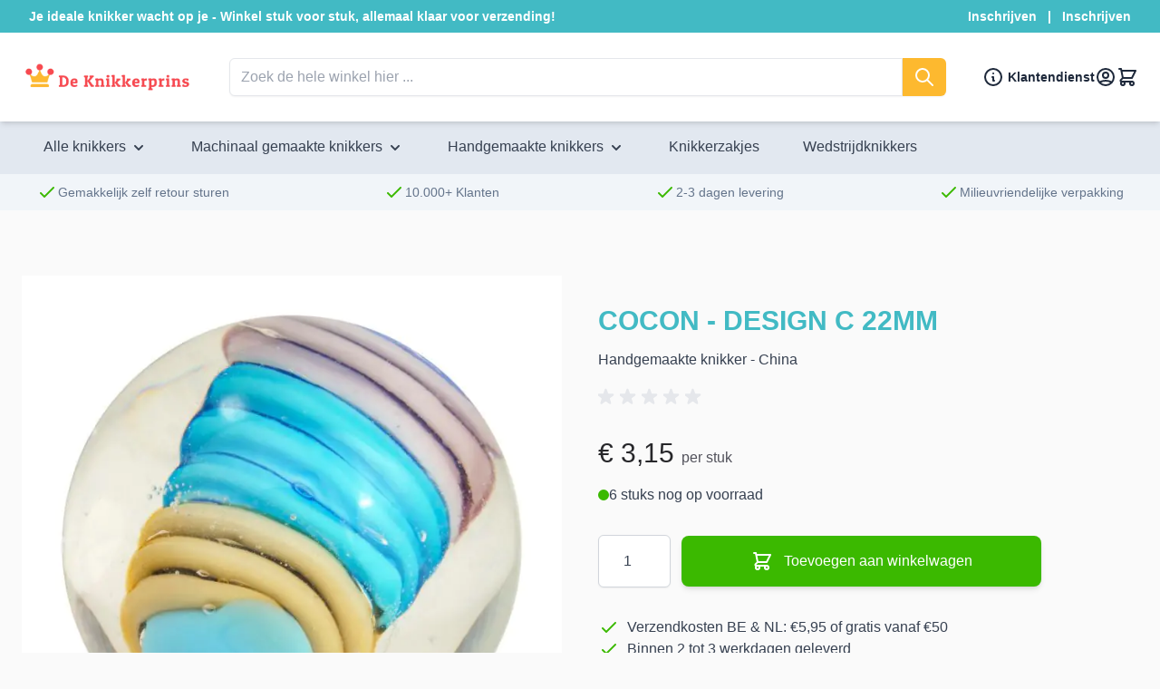

--- FILE ---
content_type: text/html; charset=UTF-8
request_url: https://knikkerprins.com/cocon-design-c-22mm
body_size: 74890
content:
<!doctype html>
<html lang="nl">
<head prefix="og: http://ogp.me/ns# fb: http://ogp.me/ns/fb# product: http://ogp.me/ns/product#">
    <meta charset="utf-8"/>
<meta name="title" content="Knikker 22mm - Cocon - De Knikkerprins"/>
<meta name="robots" content="INDEX,FOLLOW"/>
<meta name="viewport" content="width=device-width, initial-scale=1"/>
<title>Knikker 22mm - Cocon - De Knikkerprins</title>
        <link rel="stylesheet" type="text/css" media="all" href="https://knikkerprins.com/static/version1767875422/frontend/Marbleprince/default/nl_BE/css/styles.css" />
<link rel="stylesheet" type="text/css" media="all" href="https://knikkerprins.com/static/version1767875422/frontend/Marbleprince/default/nl_BE/Mollie_Payment/css/styles.css" />
<link rel="icon" type="image/x-icon" href="https://knikkerprins.com/media/favicon/stores/1/Logositelang.png" />
<link rel="shortcut icon" type="image/x-icon" href="https://knikkerprins.com/media/favicon/stores/1/Logositelang.png" />
    <!-- Google Tag Manager -->
    
                    <script>
        window.mfGtmUserActionDetected = true;
        
        window.mfGtmUserCookiesAllowed = true;
        mfLoadGtm();
        

    function getMfGtmCustomerData() {
        return localStorage.getItem('mf_gtm_customer_data') ? JSON.parse(localStorage.getItem('mf_gtm_customer_data')) : {};
    };

    function mfLoadGtm() {
        if (!window.mfGtmUserActionDetected) return false;
        if (!window.mfGtmLoadBeforeCookieAllowed && !window.mfGtmUserCookiesAllowed) return false;

        if (window.mfGTMTriedToLoad) return;
        window.mfGTMTriedToLoad = true;
        
            (function(w,d,s,l,i){w[l]=w[l]||[];w[l].push({'gtm.start':
                    new Date().getTime(),event:'gtm.js'});var f=d.getElementsByTagName(s)[0],
                j=d.createElement(s),dl=l!='dataLayer'?'&l='+l:'';j.setAttributeNode(d.createAttribute('data-ot-ignore'));j.async=true;
                j.src='https://www.googletagmanager.com/gtm.js?id='+i+dl;f.parentNode.insertBefore(j,f);
            })(window,document,'script','dataLayer','GTM-TRTCRDRL');
        
    };
    </script>
        <script>
        /* Hyva code */
        function mfHyvaGtmSetCustomerData(event) {
            let data, j;
            let sections = event.detail.data;
            for (j in sections) {
                data = sections[j];
                if (data.mf_gtm_customer_data) {
                    localStorage.setItem('mf_gtm_customer_data', JSON.stringify(data.mf_gtm_customer_data));
                    return;
                }
            }
        };
        window.addEventListener('private-content-loaded', mfHyvaGtmSetCustomerData);
        /* End Hyva code */
    </script><!-- End Google Tag Manager --><script style="display&#x3A;none">
                    window.dataLayer = window.dataLayer || [];
                    window.dataLayer.push({"event":"view_item","ecommerce":{"currency":"EUR","value":3.15,"items":[{"item_id":"hm_22-cocon-c","item_name":"Cocon - design C 22mm","item_url":"https:\/\/knikkerprins.com\/cocon-design-c-22mm","item_brand":"","price":3.15}]},"magefanUniqueEventId":"view_item_9ff4c7873c3281beb8fba59da48b0aa3e83e42143c5302047966f28ceb760fd3","ecomm_pagetype":"product","_clear":"true"});
                </script><script>
    var BASE_URL = 'https://knikkerprins.com/';
    var THEME_PATH = 'https://knikkerprins.com/static/version1767875422/frontend/Marbleprince/default/nl_BE';
    var COOKIE_CONFIG = {
        "expires": null,
        "path": "\u002F",
        "domain": ".knikkerprins.com",
        "secure": false,
        "lifetime": "3600",
        "cookie_restriction_enabled": true    };
    var CURRENT_STORE_CODE = 'knikkerprins_com_nl';
    var CURRENT_WEBSITE_ID = '1';

    window.hyva = window.hyva || {}

    window.cookie_consent_groups = window.cookie_consent_groups || {}
    window.cookie_consent_groups['necessary'] = true;

    window.cookie_consent_config = window.cookie_consent_config || {};
    window.cookie_consent_config['necessary'] = [].concat(
        window.cookie_consent_config['necessary'] || [],
        [
            'user_allowed_save_cookie',
            'form_key',
            'mage-messages',
            'private_content_version',
            'mage-cache-sessid',
            'last_visited_store',
            'section_data_ids'
        ]
    );
</script>
<script>
    'use strict';
    (function( hyva, undefined ) {

        function lifetimeToExpires(options, defaults) {

            const lifetime = options.lifetime || defaults.lifetime;

            if (lifetime) {
                const date = new Date;
                date.setTime(date.getTime() + lifetime * 1000);
                return date;
            }

            return null;
        }

        function generateRandomString() {

            const allowedCharacters = '0123456789abcdefghijklmnopqrstuvwxyzABCDEFGHIJKLMNOPQRSTUVWXYZ',
                length = 16;

            let formKey = '',
                charactersLength = allowedCharacters.length;

            for (let i = 0; i < length; i++) {
                formKey += allowedCharacters[Math.round(Math.random() * (charactersLength - 1))]
            }

            return formKey;
        }

        const sessionCookieMarker = {noLifetime: true}

        const cookieTempStorage = {};

        const internalCookie = {
            get(name) {
                const v = document.cookie.match('(^|;) ?' + name + '=([^;]*)(;|$)');
                return v ? v[2] : null;
            },
            set(name, value, days, skipSetDomain) {
                let expires,
                    path,
                    domain,
                    secure,
                    samesite;

                const defaultCookieConfig = {
                    expires: null,
                    path: '/',
                    domain: null,
                    secure: false,
                    lifetime: null,
                    samesite: 'lax'
                };

                const cookieConfig = window.COOKIE_CONFIG || {};

                expires = days && days !== sessionCookieMarker
                    ? lifetimeToExpires({lifetime: 24 * 60 * 60 * days, expires: null}, defaultCookieConfig)
                    : lifetimeToExpires(window.COOKIE_CONFIG, defaultCookieConfig) || defaultCookieConfig.expires;

                path = cookieConfig.path || defaultCookieConfig.path;
                domain = !skipSetDomain && (cookieConfig.domain || defaultCookieConfig.domain);
                secure = cookieConfig.secure || defaultCookieConfig.secure;
                samesite = cookieConfig.samesite || defaultCookieConfig.samesite;

                document.cookie = name + "=" + encodeURIComponent(value) +
                    (expires && days !== sessionCookieMarker ? '; expires=' + expires.toGMTString() : '') +
                    (path ? '; path=' + path : '') +
                    (domain ? '; domain=' + domain : '') +
                    (secure ? '; secure' : '') +
                    (samesite ? '; samesite=' + samesite : 'lax');
            },
            isWebsiteAllowedToSaveCookie() {
                const allowedCookies = this.get('user_allowed_save_cookie');
                if (allowedCookies) {
                    const allowedWebsites = JSON.parse(unescape(allowedCookies));

                    return allowedWebsites[CURRENT_WEBSITE_ID] === 1;
                }
                return false;
            },
            getGroupByCookieName(name) {
                const cookieConsentConfig = window.cookie_consent_config || {};
                let group = null;
                for (let prop in cookieConsentConfig) {
                    if (!cookieConsentConfig.hasOwnProperty(prop)) continue;
                    if (cookieConsentConfig[prop].includes(name)) {
                        group = prop;
                        break;
                    }
                }
                return group;
            },
            isCookieAllowed(name) {
                const cookieGroup = this.getGroupByCookieName(name);
                return cookieGroup
                    ? window.cookie_consent_groups[cookieGroup]
                    : this.isWebsiteAllowedToSaveCookie();
            },
            saveTempStorageCookies() {
                for (const [name, data] of Object.entries(cookieTempStorage)) {
                    if (this.isCookieAllowed(name)) {
                        this.set(name, data['value'], data['days'], data['skipSetDomain']);
                        delete cookieTempStorage[name];
                    }
                }
            }
        };

        hyva.getCookie = (name) => {
            const cookieConfig = window.COOKIE_CONFIG || {};

            if (cookieConfig.cookie_restriction_enabled && ! internalCookie.isCookieAllowed(name)) {
                return cookieTempStorage[name] ? cookieTempStorage[name]['value'] : null;
            }

            return internalCookie.get(name);
        }

        hyva.setCookie = (name, value, days, skipSetDomain) => {
            const cookieConfig = window.COOKIE_CONFIG || {};

            if (cookieConfig.cookie_restriction_enabled && ! internalCookie.isCookieAllowed(name)) {
                cookieTempStorage[name] = {value, days, skipSetDomain};
                return;
            }
            return internalCookie.set(name, value, days, skipSetDomain);
        }


        hyva.setSessionCookie = (name, value, skipSetDomain) => {
            return hyva.setCookie(name, value, sessionCookieMarker, skipSetDomain)
        }

        hyva.getBrowserStorage = () => {
            const browserStorage = window.localStorage || window.sessionStorage;
            if (!browserStorage) {
                console.warn('Browser Storage is unavailable');
                return false;
            }
            try {
                browserStorage.setItem('storage_test', '1');
                browserStorage.removeItem('storage_test');
            } catch (error) {
                console.warn('Browser Storage is not accessible', error);
                return false;
            }
            return browserStorage;
        }

        hyva.postForm = (postParams) => {
            const form = document.createElement("form");

            let data = postParams.data;

            if (! postParams.skipUenc && ! data.uenc) {
                data.uenc = btoa(window.location.href);
            }
            form.method = "POST";
            form.action = postParams.action;

            Object.keys(postParams.data).map(key => {
                const field = document.createElement("input");
                field.type = 'hidden'
                field.value = postParams.data[key];
                field.name = key;
                form.appendChild(field);
            });

            const form_key = document.createElement("input");
            form_key.type = 'hidden';
            form_key.value = hyva.getFormKey();
            form_key.name="form_key";
            form.appendChild(form_key);

            document.body.appendChild(form);

            form.submit();
        }

        hyva.getFormKey = function () {
            let formKey = hyva.getCookie('form_key');

            if (!formKey) {
                formKey = generateRandomString();
                hyva.setCookie('form_key', formKey);
            }

            return formKey;
        }

        hyva.formatPrice = (value, showSign, options = {}) => {
            const groupSeparator = options.groupSeparator;
            const decimalSeparator = options.decimalSeparator
            delete options.groupSeparator;
            delete options.decimalSeparator;
            const formatter = new Intl.NumberFormat(
                'nl\u002DBE',
                Object.assign({
                    style: 'currency',
                    currency: 'EUR',
                    signDisplay: showSign ? 'always' : 'auto'
                }, options)
            );
            return (typeof Intl.NumberFormat.prototype.formatToParts === 'function') ?
                formatter.formatToParts(value).map(({type, value}) => {
                    switch (type) {
                        case 'currency':
                            return '\u20AC' || value;
                        case 'minusSign':
                            return '- ';
                        case 'plusSign':
                            return '+ ';
                        case 'group':
                            return groupSeparator !== undefined ? groupSeparator : value;
                        case 'decimal':
                            return decimalSeparator !== undefined ? decimalSeparator : value;
                        default :
                            return value;
                    }
                }).reduce((string, part) => string + part) :
                formatter.format(value);
        }

        const formatStr = function (str, nStart) {
            const args = Array.from(arguments).slice(2);

            return str.replace(/(%+)([0-9]+)/g, (m, p, n) => {
                const idx = parseInt(n) - nStart;

                if (args[idx] === null || args[idx] === void 0) {
                    return m;
                }
                return p.length % 2
                    ? p.slice(0, -1).replace('%%', '%') + args[idx]
                    : p.replace('%%', '%') + n;
            })
        }

        hyva.str = function (string) {
            const args = Array.from(arguments);
            args.splice(1, 0, 1);

            return formatStr.apply(undefined, args);
        }

        hyva.strf = function () {
            const args = Array.from(arguments);
            args.splice(1, 0, 0);

            return formatStr.apply(undefined, args);
        }

        /**
         * Take a html string as `content` parameter and
         * extract an element from the DOM to replace in
         * the current page under the same selector,
         * defined by `targetSelector`
         */
        hyva.replaceDomElement = (targetSelector, content) => {
            // Parse the content and extract the DOM node using the `targetSelector`
            const parser = new DOMParser();
            const doc = parser.parseFromString(content, 'text/html');
            const contentNode = doc.querySelector(targetSelector);

            // Bail if content or target can't be found
            if (!contentNode || !document.querySelector(targetSelector)) {
                return;
            }

                        hyva.activateScripts(contentNode);
            
            // Replace the old DOM node with the new content
            document.querySelector(targetSelector).replaceWith(contentNode);

            // Reload customerSectionData and display cookie-messages if present
            window.dispatchEvent(new CustomEvent("reload-customer-section-data"));
            hyva.initMessages();
        }

        hyva.removeScripts = (contentNode) => {
            const scripts = contentNode.getElementsByTagName('script');
            for (let i = 0; i < scripts.length; i++) {
                scripts[i].parentNode.removeChild(scripts[i]);
            }
            const templates = contentNode.getElementsByTagName('template');
            for (let i = 0; i < templates.length; i++) {
                const container = document.createElement('div');
                container.innerHTML = templates[i].innerHTML;
                hyva.removeScripts(container);
                templates[i].innerHTML = container.innerHTML;
            }
        }

        hyva.activateScripts = (contentNode) => {
            // Create new array from HTMLCollection to avoid mutation of collection while manipulating the DOM.
            const scripts = Array.from(contentNode.getElementsByTagName('script'));

            // Iterate over all script tags to duplicate+inject each into the head
            for (const original of scripts) {
                const script = document.createElement('script');
                original.type && (script.type = original.type);
                script.innerHTML = original.innerHTML;

                // Remove the original (non-executing) script from the contentNode
                original.parentNode.removeChild(original)

                // Add script to head
                document.head.appendChild(script);
            }

            return contentNode;
        }

        const replace = {['+']: '-', ['/']: '_', ['=']: ','};
        hyva.getUenc = () => btoa(window.location.href).replace(/[+/=]/g, match => replace[match]);

        let currentTrap;

        const focusableElements = (rootElement) => {
            const selector = 'button, [href], input, select, textarea, details, [tabindex]:not([tabindex="-1"]';
            return Array.from(rootElement.querySelectorAll(selector))
                .filter(el => {
                    return el.style.display !== 'none'
                        && !el.disabled
                        && el.tabIndex !== -1
                        && (el.offsetWidth || el.offsetHeight || el.getClientRects().length)
                })
        }

        const focusTrap = (e) => {
            const isTabPressed = e.key === 'Tab' || e.keyCode === 9;
            if (!isTabPressed) return;

            const focusable = focusableElements(currentTrap)
            const firstFocusableElement = focusable[0]
            const lastFocusableElement = focusable[focusable.length - 1]

            e.shiftKey
                ? document.activeElement === firstFocusableElement && (lastFocusableElement.focus(), e.preventDefault())
                : document.activeElement === lastFocusableElement && (firstFocusableElement.focus(), e.preventDefault())
        };

        hyva.releaseFocus = (rootElement) => {
            if (currentTrap && (!rootElement || rootElement === currentTrap)) {
                currentTrap.removeEventListener('keydown', focusTrap)
                currentTrap = null
            }
        }
        hyva.trapFocus = (rootElement) => {
            if (!rootElement) return;
            hyva.releaseFocus()
            currentTrap = rootElement
            rootElement.addEventListener('keydown', focusTrap)
            const firstElement = focusableElements(rootElement)[0]
            firstElement && firstElement.focus()
        }

        hyva.safeParseNumber = (rawValue) => {
            const number = rawValue ? parseFloat(rawValue) : null;

            return Array.isArray(number) || isNaN(number) ? rawValue : number;
        }

        const toCamelCase = s => s.split('_').map(word => word.charAt(0).toUpperCase() + word.slice(1)).join('');
        hyva.createBooleanObject = (name, value = false, additionalMethods = {}) => {

            const camelCase = toCamelCase(name);
            const key = '__hyva_bool_' + name

            return new Proxy(Object.assign(
                additionalMethods,
                {
                    [key]: !!value,
                    [name]() {return !!this[key]},
                    ['!' + name]() {return !this[key]}, // @deprecated This does not work with non-CSP Alpine
                    ['not' + camelCase]() {return !this[key]},
                    ['toggle' + camelCase]() {this[key] = !this[key]},
                    [`set${camelCase}True`]() {this[key] = true},
                    [`set${camelCase}False`]() {this[key] = false},
                }
            ), {
                set(target, prop, value) {
                    return prop === name
                        ? (target[key] = !!value)
                        : Reflect.set(...arguments);
                }
            })
        }

                hyva.alpineInitialized = (fn) => window.addEventListener('alpine:initialized', fn, {once: true})
        window.addEventListener('alpine:init', () => Alpine.data('{}', () => ({})), {once: true});
                window.addEventListener('user-allowed-save-cookie', () => internalCookie.saveTempStorageCookies())

    }( window.hyva = window.hyva || {} ));
</script>
<script>
    if (!window.IntersectionObserver) {
        window.IntersectionObserver = function (callback) {
            this.observe = el => el && callback(this.takeRecords());
            this.takeRecords = () => [{isIntersecting: true, intersectionRatio: 1}];
            this.disconnect = () => {};
            this.unobserve = () => {};
        }
    }
</script>

<meta property="og:type" content="product" />
<meta property="og:title"
      content="Cocon&#x20;-&#x20;design&#x20;C&#x20;22mm" />
<meta property="og:image"
      content="https://knikkerprins.com/media/catalog/product/cache/7800bb778a954cb4c97ef3c76a1a4610/1/3/139154-4-curlicue_9eskr1efw0v4zn6c.jpg" />
<meta property="og:description"
      content="Handgemaakte&#x20;knikker&#x20;-&#x20;China" />
<meta property="og:url" content="https://knikkerprins.com/cocon-design-c-22mm" />
    <meta property="product:price:amount" content="3.15"/>
    <meta property="product:price:currency"
      content="EUR"/>
</head>
<body id="html-body" itemtype="https://schema.org/Product" itemscope="itemscope" class="catalog-product-view product-cocon-design-c-22mm page-layout-1column page-layout-product-full-width">
    <!-- Google Tag Manager (noscript) -->
            <noscript><iframe src="https://www.googletagmanager.com/ns.html?id=GTM-TRTCRDRL"
                          height="0" width="0" style="display:none;visibility:hidden"></iframe></noscript>
        <!-- End Google Tag Manager (noscript) -->
    <input name="form_key" type="hidden" value="uesNdtH7QELp0KfQ" />
    <noscript>
        <section class="message global noscript border-b-2 border-blue-500 bg-blue-50 shadow-none m-0 px-0 rounded-none font-normal">
            <div class="container text-center">
                <p>
                    <strong>JavaScript seems to be disabled in your browser.</strong>
                    <span>
                        For the best experience on our site, be sure to turn on Javascript in your browser.                    </span>
                </p>
            </div>
        </section>
    </noscript>


<script>
    document.body.addEventListener('touchstart', () => {}, {passive: true})
</script>

    <script>
        function initCookieBanner() {
            const isUserAllowedSaveCookieName = 'user_allowed_save_cookie';
            const currentWebsiteId = 1;

            const isAllowedSaveCookie = () => {
                const allowedCookies = hyva.getCookie(isUserAllowedSaveCookieName);
                const allowedCookieWebsites = allowedCookies
                    ? JSON.parse(unescape(allowedCookies))
                    : [];

                return allowedCookieWebsites[currentWebsiteId] !== undefined
                    ? !! allowedCookieWebsites[currentWebsiteId]
                    : false;
            };

            return {
                showCookieBanner: false,
                cookieName: isUserAllowedSaveCookieName,
                cookieValue: '{"1":1}',
                cookieLifetime: '31536000',
                noCookiesUrl: 'https\u003A\u002F\u002Fknikkerprins.com\u002Fcookie\u002Findex\u002FnoCookies\u002F',

                checkAcceptCookies() {
                    this.showCookieBanner = ! isAllowedSaveCookie();
                },
                setAcceptCookies() {
                    const cookieExpires = this.cookieLifetime /  60 / 60 / 24;
                    hyva.setCookie(this.cookieName, this.cookieValue, cookieExpires);
                    if (!hyva.getCookie(this.cookieName)) {
                        window.location.href = this.noCookiesUrl;
                    } else {
                        window.dispatchEvent(new CustomEvent('user-allowed-save-cookie'));
                    }
                }
            }
        }
    </script>

    <section id="notice-cookie-block"
             x-data="initCookieBanner();"
             @private-content-loaded.window="checkAcceptCookies()"
    >
        <template x-if="showCookieBanner">
            <div role="dialog"
                 aria-modal="true"
                 class="z-30 fixed bottom-6 left-6 right-6 shadow-md rounded-xl bg-white/90 p-6 flex flex-col gap-4
                        lg:p-4 lg:pl-8 lg:flex-row lg:items-center"
            >
                <div class="font-bold text-gray-800 flex items-center justify-center gap-2 lg:flex-1 lg:justify-start">
                    <span>
                        We gebruiken cookies om uw ervaring te verbeteren.                    </span>
                    <a href="https://knikkerprins.com/privacy-policy-cookie-restriction-mode/"
                       aria-label="Lees&#x20;ons&#x20;beleid"
                       class="inline-block text-gray-500 hover:text-gray-800"
                    >
                        <svg xmlns="http://www.w3.org/2000/svg" fill="none" viewBox="0 0 24 24" stroke-width="2" stroke="currentColor" class="stroke-current" width="24" height="24" aria-hidden="true">
  <path stroke-linecap="round" stroke-linejoin="round" d="M13 16h-1v-4h-1m1-4h.01M21 12a9 9 0 11-18 0 9 9 0 0118 0z"/>
</svg>
                    </a>
                </div>
                <button @click="setAcceptCookies(); showCookieBanner = false"
                        id="btn-cookie-allow"
                        class="text-center bg-[#42bac4] text-white font-bold p-4 shadow-md rounded-md
                               hover:bg-[#46c9d4]"
                >
                    Cookies toestaan                </button>
            </div>
        </template>
    </section>
<div class="widget block block-static-block">
    </div>
<div class="page-wrapper"><header class="page-header"><a class="action skip sr-only focus:not-sr-only focus:absolute focus:z-40 focus:bg-white
   contentarea"
   href="#contentarea">
    <span>
        Naar inhoud gaan    </span>
</a>
<script>
    function initHeader () {
        return {
            searchOpen: false,
            cart: {},
            isCartOpen: false,
            isMobile: true,
            init() {
                const matchMedia = window.matchMedia("(max-width: 1023px)");
                this.onChangeMedia(matchMedia);

                if(typeof matchMedia.onchange !== 'object') {
                    //prevent an old iOS Safari bug where addEventListener does not accept an event type parameter
                    matchMedia.addListener((event) => this.onChangeMedia(event));
                } else {
                    matchMedia.addEventListener(
                        "change",
                        (event) => this.onChangeMedia(event)
                    )
                }
            },
            getData(data) {
                if (data.cart) { this.cart = data.cart }
            },
            isCartEmpty() {
                return !this.cart.summary_count
            },
            toggleCart(event) {
                if (event.detail && event.detail.isOpen !== undefined) {
                    this.isCartOpen = event.detail.isOpen
                    if (!this.isCartOpen && this.$refs && this.$refs.cartButton) {
                        this.$refs.cartButton.focus()
                    }
                } else {
                                        this.isCartOpen = true
                }
            },
            onChangeMedia(mediaQuery) {
                if(this.isMobile !== mediaQuery.matches){
                    this.isMobile = mediaQuery.matches;
                    if(this.isMobile){
                        this.$refs.searchContainerMobile.appendChild(this.$refs.searchForm);
                    }else{
                        this.$refs.searchContainerDesktop.appendChild(this.$refs.searchForm);
                    }
                }
            }
        }
    }
    function initCompareHeader() {
        return {
            compareProducts: null,
            itemCount: 0,
            receiveCompareData(data) {
                if (data['compare-products']) {
                    this.compareProducts = data['compare-products'];
                    this.itemCount = this.compareProducts.count;
                }
            }
        }
    }
</script>
<script>
    document.addEventListener('DOMContentLoaded', function () {
        var customerServiceLink = document.getElementById('customer-service-link');

        function updateCustomerServiceUrl() {
            var storeCode = window.CURRENT_STORE_CODE;
            var url = '/';

            switch (storeCode) {
                case 'murmelprinz_de_de':
                    url += 'kundenservice';
                    break;
                case 'princedesbilles_com_fr':
                    url += 'service-client';
                    break;
                default:
                    url += 'klantendienst';
            }

            customerServiceLink.href = url;
        }

        updateCustomerServiceUrl();
    });
</script>
<div id="header"
    class="mb-12"
    x-data="initHeader()"
    @private-content-loaded.window="getData(event.detail.data)"
>
    
    <div class="bg-[#42BAC4] text-white text-sm leading-5 font-semibold text-center p-2">
        <div class="container mx-auto flex justify-between items-center">
            Je ideale knikker wacht op je - Winkel stuk voor stuk, allemaal klaar voor verzending!            <div>
                <a href="/customer/account/login" class="hover:underline">Inschrijven</a>
                <span class="mx-2">|</span>
                <a href="/customer/account/create" class="hover:underline">Inschrijven</a>
            </div>
        </div>
    </div>


    <div class="bg-white shadow-md relative py-3">
        <div class="container flex gap-3 justify-between items-center">

            <nav
    x-data="initMenuMobile_696d14eae71a7()"
    @load.window="setActiveMenu($root)"
    @keydown.window.escape="closeMenu()"
    class="z-30 navigation lg:hidden"
    aria-label="Sitnavigatie"
    role="navigation"
>
    <!-- mobile -->
    <button
        x-ref="mobileMenuTrigger"
        @click="openMenu()"
        class="block"
        :class="{ 'overflow-x-hidden overflow-y-auto fixed top-0 left-0 w-full': open }"
        type="button"
        aria-label="Open&#x20;menu"
        aria-haspopup="menu"
        :aria-expanded="open"
        :hidden="open"
    >
        <svg xmlns="http://www.w3.org/2000/svg" fill="none" viewBox="0 0 24 24" stroke-width="2" stroke="currentColor" width="24" height="24" :class="{ 'hidden' : open, 'block': !open }" aria-hidden="true">
  <path stroke-linecap="round" stroke-linejoin="round" d="M4 6h16M4 12h16M4 18h16"/>
</svg>
    </button>
    <div
        x-ref="mobileMenuNavLinks"
        class="
            fixed top-0 right-0 w-full h-full p-1 hidden
            flex-col border-t border-container bg-container-lighter
            overflow-y-auto overflow-x-hidden
        "
        :class="{ 'flex': open, 'hidden': !open }"
        :aria-hidden="open ? 'false' : 'true'"
        role="dialog"
        aria-modal="true"
    >
        <ul
            class="border-t flex flex-col gap-y-1 mt-16"
            aria-label="Links&#x20;naar&#x20;navigatie"
        >
                            <li
                    data-child-id="category-node-41-main"
                    class="level-0"
                >
                    <div
                        class="flex items-center transition-transform duration-150 ease-in-out transform"
                        :class="{
                            '-translate-x-full' : mobilePanelActiveId,
                            'translate-x-0' : !mobilePanelActiveId
                        }"
                    >
                        <a
                            class="flex items-center w-full px-8 py-4 border-b cursor-pointer
                                bg-container-lighter border-container level-0
                            "
                            href="https://knikkerprins.com/alle-knikkers"
                            title="Alle&#x20;knikkers"
                        >
                            Alle knikkers                        </a>
                                                    <button
                                @click="openSubcategory('category-node-41')"
                                class="absolute right-0 flex items-center justify-center w-11 h-11 mr-8 cursor-pointer
                                    bg-container-lighter border-container"
                                aria-label="Open&#x20;Alle&#x20;knikkers&#x20;subcategorie&#xEB;n"
                                aria-haspopup="true"
                                :aria-expanded="mobilePanelActiveId === 'category-node-41'"
                            >
                                <div class="w-8 h-8 border rounded">
                                    <svg xmlns="http://www.w3.org/2000/svg" fill="none" viewBox="0 0 24 24" stroke-width="2" stroke="currentColor" class="w-full h-full p-1" width="24" height="24" aria-hidden="true">
  <path stroke-linecap="round" stroke-linejoin="round" d="M9 5l7 7-7 7"/>
</svg>
                                </div>
                            </button>
                                            </div>
                                            <div
                            data-child-id="category-node-41"
                            class="absolute top-0 right-0 z-10 flex flex-col gap-1 w-full h-full p-1 bg-container-lighter"
                            :class="{
                                'hidden': mobilePanelActiveId !== 'category-node-41'
                            }"
                        >
                            <ul
                                class="mt-16 transition-transform duration-200 ease-in-out translate-x-full transform"
                                :class="{
                                    'translate-x-full' : mobilePanelActiveId !== 'category-node-41',
                                    'translate-x-0' : mobilePanelActiveId === 'category-node-41',
                                }"
                                aria-label="Subcategorie&#xEB;n"
                            >
                                <li>
                                    <button
                                        type="button"
                                        class="flex items-center px-8 py-4 border-b cursor-pointer bg-container border-container w-full border-t"
                                        @click="backToMainCategories('category-node-41-main')"
                                        aria-label="Terug&#x20;naar&#x20;hoofdcategorie&#xEB;n"
                                    >
                                        <svg xmlns="http://www.w3.org/2000/svg" fill="none" viewBox="0 0 24 24" stroke-width="2" stroke="currentColor" width="24" height="24" aria-hidden="true">
  <path stroke-linecap="round" stroke-linejoin="round" d="M15 19l-7-7 7-7"/>
</svg>
                                        <span class="ml-4">
                                            Alle knikkers                                        </span>
                                    </button>
                                </li>
                                <li>
                                    <a
                                        href="https://knikkerprins.com/alle-knikkers"
                                        title="Alle&#x20;knikkers"
                                        class="flex items-center w-full px-8 py-4 cursor-pointer
                                            bg-container-lighter border-container
                                        "
                                    >
                                        <span class="ml-10">
                                            Alles bekijken                                        </span>
                                    </a>
                                </li>
                                                                    <li>
                                        <div class="flex justify-between items-center w-full px-8 py-4 border-t cursor-pointer bg-container-lighter border-container">
                                            <a href="https://knikkerprins.com/alle-knikkers/shop-op-kleur"
                                            title="Shop&#x20;op&#x20;kleur"
                                            class="flex items-center w-full">
                                                <span class="ml-10 text-base text-gray-700">
                                                    Shop op kleur                                                </span>
                                            </a>
                                                                                            <button @click="openSubSubcategory('category-node-42', 'category-node-41')"
                                                    class="ml-4 flex items-center justify-center w-8 h-8 cursor-pointer text-gray-700 border border-transparent rounded-full hover:text-[#42BAC4] transition-all duration-150"
                                                    :class="{'rotate-90': subSubPanelActiveId === 'category-node-42'}"
                                                    aria-label="Open&#x20;Shop&#x20;op&#x20;kleur&#x20;meer&#x20;opties"
                                                    aria-haspopup="true"
                                                    :aria-expanded="subSubPanelActiveId === 'category-node-42'">
                                                    <svg xmlns="http://www.w3.org/2000/svg" fill="none" viewBox="0 0 24 24" stroke-width="2" stroke="currentColor" class="w-full h-full" width="24" height="24" aria-hidden="true">
  <path stroke-linecap="round" stroke-linejoin="round" d="M9 5l7 7-7 7"/>
</svg>
                                            </button>
                                                                                    </div>
                                                                                    <!-- Sub-SubMenu Items Panel (hidden initially) -->
                                            <div data-subchild-id="category-node-42"
                                                class="hidden flex-col gap-1 p-1 bg-container-lighter ml-12"
                                                :class="{
                                                    'hidden': subSubPanelActiveId !== 'category-node-42',
                                                    'flex': subSubPanelActiveId === 'category-node-42',
                                                }">
                                                <ul>
                                                                                                            <li class="px-8 py-4 border-t cursor-pointer bg-container-lighter border-container">
                                                            <a href="https://knikkerprins.com/alle-knikkers/shop-op-kleur/bruine-knikkers"
                                                            title="Bruine&#x20;knikkers"
                                                            class="flex items-center w-full">
                                                                <span class="text-base text-gray-700">
                                                                    Bruine knikkers                                                                </span>
                                                            </a>
                                                        </li>
                                                                                                            <li class="px-8 py-4 border-t cursor-pointer bg-container-lighter border-container">
                                                            <a href="https://knikkerprins.com/alle-knikkers/shop-op-kleur/blauwe-knikkers"
                                                            title="Blauwe&#x20;knikkers"
                                                            class="flex items-center w-full">
                                                                <span class="text-base text-gray-700">
                                                                    Blauwe knikkers                                                                </span>
                                                            </a>
                                                        </li>
                                                                                                            <li class="px-8 py-4 border-t cursor-pointer bg-container-lighter border-container">
                                                            <a href="https://knikkerprins.com/alle-knikkers/shop-op-kleur/gele-knikkers"
                                                            title="Gele&#x20;knikkers"
                                                            class="flex items-center w-full">
                                                                <span class="text-base text-gray-700">
                                                                    Gele knikkers                                                                </span>
                                                            </a>
                                                        </li>
                                                                                                            <li class="px-8 py-4 border-t cursor-pointer bg-container-lighter border-container">
                                                            <a href="https://knikkerprins.com/alle-knikkers/shop-op-kleur/groene-knikkers"
                                                            title="Groene&#x20;knikkers"
                                                            class="flex items-center w-full">
                                                                <span class="text-base text-gray-700">
                                                                    Groene knikkers                                                                </span>
                                                            </a>
                                                        </li>
                                                                                                            <li class="px-8 py-4 border-t cursor-pointer bg-container-lighter border-container">
                                                            <a href="https://knikkerprins.com/alle-knikkers/shop-op-kleur/oranje-knikkers"
                                                            title="Oranje&#x20;knikkers"
                                                            class="flex items-center w-full">
                                                                <span class="text-base text-gray-700">
                                                                    Oranje knikkers                                                                </span>
                                                            </a>
                                                        </li>
                                                                                                            <li class="px-8 py-4 border-t cursor-pointer bg-container-lighter border-container">
                                                            <a href="https://knikkerprins.com/alle-knikkers/shop-op-kleur/rode-knikkers"
                                                            title="Rode&#x20;knikkers"
                                                            class="flex items-center w-full">
                                                                <span class="text-base text-gray-700">
                                                                    Rode knikkers                                                                </span>
                                                            </a>
                                                        </li>
                                                                                                            <li class="px-8 py-4 border-t cursor-pointer bg-container-lighter border-container">
                                                            <a href="https://knikkerprins.com/alle-knikkers/shop-op-kleur/roze-knikkers"
                                                            title="Roze&#x20;knikkers"
                                                            class="flex items-center w-full">
                                                                <span class="text-base text-gray-700">
                                                                    Roze knikkers                                                                </span>
                                                            </a>
                                                        </li>
                                                                                                            <li class="px-8 py-4 border-t cursor-pointer bg-container-lighter border-container">
                                                            <a href="https://knikkerprins.com/alle-knikkers/shop-op-kleur/witte-knikkers"
                                                            title="Witte&#x20;knikkers"
                                                            class="flex items-center w-full">
                                                                <span class="text-base text-gray-700">
                                                                    Witte knikkers                                                                </span>
                                                            </a>
                                                        </li>
                                                                                                            <li class="px-8 py-4 border-t cursor-pointer bg-container-lighter border-container">
                                                            <a href="https://knikkerprins.com/alle-knikkers/shop-op-kleur/zwarte-knikkers"
                                                            title="Zwarte&#x20;knikkers"
                                                            class="flex items-center w-full">
                                                                <span class="text-base text-gray-700">
                                                                    Zwarte knikkers                                                                </span>
                                                            </a>
                                                        </li>
                                                                                                            <li class="px-8 py-4 border-t cursor-pointer bg-container-lighter border-container">
                                                            <a href="https://knikkerprins.com/alle-knikkers/shop-op-kleur/transparante-knikkers"
                                                            title="Transparante&#x20;knikkers"
                                                            class="flex items-center w-full">
                                                                <span class="text-base text-gray-700">
                                                                    Transparante knikkers                                                                </span>
                                                            </a>
                                                        </li>
                                                                                                            <li class="px-8 py-4 border-t cursor-pointer bg-container-lighter border-container">
                                                            <a href="https://knikkerprins.com/alle-knikkers/shop-op-kleur/bonte-knikkers"
                                                            title="Bonte&#x20;knikkers"
                                                            class="flex items-center w-full">
                                                                <span class="text-base text-gray-700">
                                                                    Bonte knikkers                                                                </span>
                                                            </a>
                                                        </li>
                                                                                                            <li class="px-8 py-4 border-t cursor-pointer bg-container-lighter border-container">
                                                            <a href="https://knikkerprins.com/catalog/category/view/s/andere-kleuren/id/220/"
                                                            title="Andere&#x20;kleuren"
                                                            class="flex items-center w-full">
                                                                <span class="text-base text-gray-700">
                                                                    Andere kleuren                                                                </span>
                                                            </a>
                                                        </li>
                                                                                                    </ul>
                                            </div>
                                                                            </li>
                                                                    <li>
                                        <div class="flex justify-between items-center w-full px-8 py-4 border-t cursor-pointer bg-container-lighter border-container">
                                            <a href="https://knikkerprins.com/alle-knikkers/shop-op-thema"
                                            title="Shop&#x20;op&#x20;thema"
                                            class="flex items-center w-full">
                                                <span class="ml-10 text-base text-gray-700">
                                                    Shop op thema                                                </span>
                                            </a>
                                                                                            <button @click="openSubSubcategory('category-node-53', 'category-node-41')"
                                                    class="ml-4 flex items-center justify-center w-8 h-8 cursor-pointer text-gray-700 border border-transparent rounded-full hover:text-[#42BAC4] transition-all duration-150"
                                                    :class="{'rotate-90': subSubPanelActiveId === 'category-node-53'}"
                                                    aria-label="Open&#x20;Shop&#x20;op&#x20;thema&#x20;meer&#x20;opties"
                                                    aria-haspopup="true"
                                                    :aria-expanded="subSubPanelActiveId === 'category-node-53'">
                                                    <svg xmlns="http://www.w3.org/2000/svg" fill="none" viewBox="0 0 24 24" stroke-width="2" stroke="currentColor" class="w-full h-full" width="24" height="24" aria-hidden="true">
  <path stroke-linecap="round" stroke-linejoin="round" d="M9 5l7 7-7 7"/>
</svg>
                                            </button>
                                                                                    </div>
                                                                                    <!-- Sub-SubMenu Items Panel (hidden initially) -->
                                            <div data-subchild-id="category-node-53"
                                                class="hidden flex-col gap-1 p-1 bg-container-lighter ml-12"
                                                :class="{
                                                    'hidden': subSubPanelActiveId !== 'category-node-53',
                                                    'flex': subSubPanelActiveId === 'category-node-53',
                                                }">
                                                <ul>
                                                                                                            <li class="px-8 py-4 border-t cursor-pointer bg-container-lighter border-container">
                                                            <a href="https://knikkerprins.com/alle-knikkers/shop-op-thema/dierenwereld"
                                                            title="Dierenwereld"
                                                            class="flex items-center w-full">
                                                                <span class="text-base text-gray-700">
                                                                    Dierenwereld                                                                </span>
                                                            </a>
                                                        </li>
                                                                                                            <li class="px-8 py-4 border-t cursor-pointer bg-container-lighter border-container">
                                                            <a href="https://knikkerprins.com/alle-knikkers/shop-op-thema/bloemen-en-planten"
                                                            title="Bloemen&#x20;en&#x20;planten"
                                                            class="flex items-center w-full">
                                                                <span class="text-base text-gray-700">
                                                                    Bloemen en planten                                                                </span>
                                                            </a>
                                                        </li>
                                                                                                            <li class="px-8 py-4 border-t cursor-pointer bg-container-lighter border-container">
                                                            <a href="https://knikkerprins.com/alle-knikkers/shop-op-thema/zeeen-en-oceanen"
                                                            title="Zee&#xEB;n&#x20;en&#x20;oceanen"
                                                            class="flex items-center w-full">
                                                                <span class="text-base text-gray-700">
                                                                    Zeeën en oceanen                                                                </span>
                                                            </a>
                                                        </li>
                                                                                                            <li class="px-8 py-4 border-t cursor-pointer bg-container-lighter border-container">
                                                            <a href="https://knikkerprins.com/alle-knikkers/shop-op-thema/sneeuw-en-ijs"
                                                            title="Sneeuw&#x20;en&#x20;ijs"
                                                            class="flex items-center w-full">
                                                                <span class="text-base text-gray-700">
                                                                    Sneeuw en ijs                                                                </span>
                                                            </a>
                                                        </li>
                                                                                                            <li class="px-8 py-4 border-t cursor-pointer bg-container-lighter border-container">
                                                            <a href="https://knikkerprins.com/alle-knikkers/shop-op-thema/dinosauriers"
                                                            title="Dinosauri&#xEB;rs"
                                                            class="flex items-center w-full">
                                                                <span class="text-base text-gray-700">
                                                                    Dinosauriërs                                                                </span>
                                                            </a>
                                                        </li>
                                                                                                            <li class="px-8 py-4 border-t cursor-pointer bg-container-lighter border-container">
                                                            <a href="https://knikkerprins.com/alle-knikkers/shop-op-thema/mythe-en-sprookjesfiguren"
                                                            title="Mythe-&#x20;en&#x20;sprookjesfiguren"
                                                            class="flex items-center w-full">
                                                                <span class="text-base text-gray-700">
                                                                    Mythe- en sprookjesfiguren                                                                </span>
                                                            </a>
                                                        </li>
                                                                                                            <li class="px-8 py-4 border-t cursor-pointer bg-container-lighter border-container">
                                                            <a href="https://knikkerprins.com/alle-knikkers/shop-op-thema/ruimte"
                                                            title="Ruimte"
                                                            class="flex items-center w-full">
                                                                <span class="text-base text-gray-700">
                                                                    Ruimte                                                                </span>
                                                            </a>
                                                        </li>
                                                                                                            <li class="px-8 py-4 border-t cursor-pointer bg-container-lighter border-container">
                                                            <a href="https://knikkerprins.com/alle-knikkers/shop-op-thema/kunst-en-cultuur"
                                                            title="Kunst&#x20;en&#x20;cultuur"
                                                            class="flex items-center w-full">
                                                                <span class="text-base text-gray-700">
                                                                    Kunst en cultuur                                                                </span>
                                                            </a>
                                                        </li>
                                                                                                    </ul>
                                            </div>
                                                                            </li>
                                                                    <li>
                                        <div class="flex justify-between items-center w-full px-8 py-4 border-t cursor-pointer bg-container-lighter border-container">
                                            <a href="https://knikkerprins.com/alle-knikkers/shop-op-afwerking"
                                            title="Shop&#x20;op&#x20;afwerking"
                                            class="flex items-center w-full">
                                                <span class="ml-10 text-base text-gray-700">
                                                    Shop op afwerking                                                </span>
                                            </a>
                                                                                            <button @click="openSubSubcategory('category-node-54', 'category-node-41')"
                                                    class="ml-4 flex items-center justify-center w-8 h-8 cursor-pointer text-gray-700 border border-transparent rounded-full hover:text-[#42BAC4] transition-all duration-150"
                                                    :class="{'rotate-90': subSubPanelActiveId === 'category-node-54'}"
                                                    aria-label="Open&#x20;Shop&#x20;op&#x20;afwerking&#x20;meer&#x20;opties"
                                                    aria-haspopup="true"
                                                    :aria-expanded="subSubPanelActiveId === 'category-node-54'">
                                                    <svg xmlns="http://www.w3.org/2000/svg" fill="none" viewBox="0 0 24 24" stroke-width="2" stroke="currentColor" class="w-full h-full" width="24" height="24" aria-hidden="true">
  <path stroke-linecap="round" stroke-linejoin="round" d="M9 5l7 7-7 7"/>
</svg>
                                            </button>
                                                                                    </div>
                                                                                    <!-- Sub-SubMenu Items Panel (hidden initially) -->
                                            <div data-subchild-id="category-node-54"
                                                class="hidden flex-col gap-1 p-1 bg-container-lighter ml-12"
                                                :class="{
                                                    'hidden': subSubPanelActiveId !== 'category-node-54',
                                                    'flex': subSubPanelActiveId === 'category-node-54',
                                                }">
                                                <ul>
                                                                                                            <li class="px-8 py-4 border-t cursor-pointer bg-container-lighter border-container">
                                                            <a href="https://knikkerprins.com/alle-knikkers/shop-op-afwerking/glow-in-the-dark"
                                                            title="Glow&#x20;in&#x20;the&#x20;dark"
                                                            class="flex items-center w-full">
                                                                <span class="text-base text-gray-700">
                                                                    Glow in the dark                                                                </span>
                                                            </a>
                                                        </li>
                                                                                                            <li class="px-8 py-4 border-t cursor-pointer bg-container-lighter border-container">
                                                            <a href="https://knikkerprins.com/alle-knikkers/shop-op-afwerking/mat-oppervlak"
                                                            title="Mat&#x20;oppervlak"
                                                            class="flex items-center w-full">
                                                                <span class="text-base text-gray-700">
                                                                    Mat oppervlak                                                                </span>
                                                            </a>
                                                        </li>
                                                                                                            <li class="px-8 py-4 border-t cursor-pointer bg-container-lighter border-container">
                                                            <a href="https://knikkerprins.com/alle-knikkers/shop-op-afwerking/parelmoerglans"
                                                            title="Parelmoerglans"
                                                            class="flex items-center w-full">
                                                                <span class="text-base text-gray-700">
                                                                    Parelmoerglans                                                                </span>
                                                            </a>
                                                        </li>
                                                                                                            <li class="px-8 py-4 border-t cursor-pointer bg-container-lighter border-container">
                                                            <a href="https://knikkerprins.com/alle-knikkers/shop-op-afwerking/oneffen-oppervlak"
                                                            title="Oneffen&#x20;oppervlak"
                                                            class="flex items-center w-full">
                                                                <span class="text-base text-gray-700">
                                                                    Oneffen oppervlak                                                                </span>
                                                            </a>
                                                        </li>
                                                                                                            <li class="px-8 py-4 border-t cursor-pointer bg-container-lighter border-container">
                                                            <a href="https://knikkerprins.com/alle-knikkers/shop-op-afwerking/monochroom"
                                                            title="Monochroom"
                                                            class="flex items-center w-full">
                                                                <span class="text-base text-gray-700">
                                                                    Monochroom                                                                </span>
                                                            </a>
                                                        </li>
                                                                                                            <li class="px-8 py-4 border-t cursor-pointer bg-container-lighter border-container">
                                                            <a href="https://knikkerprins.com/alle-knikkers/shop-op-afwerking/doorzichtig"
                                                            title="Doorzichtig"
                                                            class="flex items-center w-full">
                                                                <span class="text-base text-gray-700">
                                                                    Doorzichtig                                                                </span>
                                                            </a>
                                                        </li>
                                                                                                            <li class="px-8 py-4 border-t cursor-pointer bg-container-lighter border-container">
                                                            <a href="https://knikkerprins.com/alle-knikkers/shop-op-afwerking/doorschijnend"
                                                            title="Doorschijnend"
                                                            class="flex items-center w-full">
                                                                <span class="text-base text-gray-700">
                                                                    Doorschijnend                                                                </span>
                                                            </a>
                                                        </li>
                                                                                                            <li class="px-8 py-4 border-t cursor-pointer bg-container-lighter border-container">
                                                            <a href="https://knikkerprins.com/alle-knikkers/shop-op-afwerking/ondoorschijnend"
                                                            title="Ondoorschijnend"
                                                            class="flex items-center w-full">
                                                                <span class="text-base text-gray-700">
                                                                    Ondoorschijnend                                                                </span>
                                                            </a>
                                                        </li>
                                                                                                            <li class="px-8 py-4 border-t cursor-pointer bg-container-lighter border-container">
                                                            <a href="https://knikkerprins.com/catalog/category/view/s/andere-afwerking/id/199/"
                                                            title="Andere&#x20;afwerking"
                                                            class="flex items-center w-full">
                                                                <span class="text-base text-gray-700">
                                                                    Andere afwerking                                                                </span>
                                                            </a>
                                                        </li>
                                                                                                    </ul>
                                            </div>
                                                                            </li>
                                                                    <li>
                                        <div class="flex justify-between items-center w-full px-8 py-4 border-t cursor-pointer bg-container-lighter border-container">
                                            <a href="https://knikkerprins.com/alle-knikkers/shop-op-grootte"
                                            title="Shop&#x20;op&#x20;grootte"
                                            class="flex items-center w-full">
                                                <span class="ml-10 text-base text-gray-700">
                                                    Shop op grootte                                                </span>
                                            </a>
                                                                                            <button @click="openSubSubcategory('category-node-55', 'category-node-41')"
                                                    class="ml-4 flex items-center justify-center w-8 h-8 cursor-pointer text-gray-700 border border-transparent rounded-full hover:text-[#42BAC4] transition-all duration-150"
                                                    :class="{'rotate-90': subSubPanelActiveId === 'category-node-55'}"
                                                    aria-label="Open&#x20;Shop&#x20;op&#x20;grootte&#x20;meer&#x20;opties"
                                                    aria-haspopup="true"
                                                    :aria-expanded="subSubPanelActiveId === 'category-node-55'">
                                                    <svg xmlns="http://www.w3.org/2000/svg" fill="none" viewBox="0 0 24 24" stroke-width="2" stroke="currentColor" class="w-full h-full" width="24" height="24" aria-hidden="true">
  <path stroke-linecap="round" stroke-linejoin="round" d="M9 5l7 7-7 7"/>
</svg>
                                            </button>
                                                                                    </div>
                                                                                    <!-- Sub-SubMenu Items Panel (hidden initially) -->
                                            <div data-subchild-id="category-node-55"
                                                class="hidden flex-col gap-1 p-1 bg-container-lighter ml-12"
                                                :class="{
                                                    'hidden': subSubPanelActiveId !== 'category-node-55',
                                                    'flex': subSubPanelActiveId === 'category-node-55',
                                                }">
                                                <ul>
                                                                                                            <li class="px-8 py-4 border-t cursor-pointer bg-container-lighter border-container">
                                                            <a href="https://knikkerprins.com/alle-knikkers/shop-op-grootte/12-mm"
                                                            title="12&#x20;mm"
                                                            class="flex items-center w-full">
                                                                <span class="text-base text-gray-700">
                                                                    12 mm                                                                </span>
                                                            </a>
                                                        </li>
                                                                                                            <li class="px-8 py-4 border-t cursor-pointer bg-container-lighter border-container">
                                                            <a href="https://knikkerprins.com/alle-knikkers/shop-op-grootte/14-mm"
                                                            title="14&#x20;mm"
                                                            class="flex items-center w-full">
                                                                <span class="text-base text-gray-700">
                                                                    14 mm                                                                </span>
                                                            </a>
                                                        </li>
                                                                                                            <li class="px-8 py-4 border-t cursor-pointer bg-container-lighter border-container">
                                                            <a href="https://knikkerprins.com/alle-knikkers/shop-op-grootte/16-mm"
                                                            title="16&#x20;mm"
                                                            class="flex items-center w-full">
                                                                <span class="text-base text-gray-700">
                                                                    16 mm                                                                </span>
                                                            </a>
                                                        </li>
                                                                                                            <li class="px-8 py-4 border-t cursor-pointer bg-container-lighter border-container">
                                                            <a href="https://knikkerprins.com/alle-knikkers/shop-op-grootte/20-mm"
                                                            title="20&#x20;mm"
                                                            class="flex items-center w-full">
                                                                <span class="text-base text-gray-700">
                                                                    20 mm                                                                </span>
                                                            </a>
                                                        </li>
                                                                                                            <li class="px-8 py-4 border-t cursor-pointer bg-container-lighter border-container">
                                                            <a href="https://knikkerprins.com/alle-knikkers/shop-op-grootte/22-mm"
                                                            title="22&#x20;mm"
                                                            class="flex items-center w-full">
                                                                <span class="text-base text-gray-700">
                                                                    22 mm                                                                </span>
                                                            </a>
                                                        </li>
                                                                                                            <li class="px-8 py-4 border-t cursor-pointer bg-container-lighter border-container">
                                                            <a href="https://knikkerprins.com/alle-knikkers/shop-op-grootte/25-mm"
                                                            title="25&#x20;mm"
                                                            class="flex items-center w-full">
                                                                <span class="text-base text-gray-700">
                                                                    25 mm                                                                </span>
                                                            </a>
                                                        </li>
                                                                                                            <li class="px-8 py-4 border-t cursor-pointer bg-container-lighter border-container">
                                                            <a href="https://knikkerprins.com/alle-knikkers/shop-op-grootte/35-mm"
                                                            title="35&#x20;mm"
                                                            class="flex items-center w-full">
                                                                <span class="text-base text-gray-700">
                                                                    35 mm                                                                </span>
                                                            </a>
                                                        </li>
                                                                                                            <li class="px-8 py-4 border-t cursor-pointer bg-container-lighter border-container">
                                                            <a href="https://knikkerprins.com/alle-knikkers/shop-op-grootte/42-mm"
                                                            title="42&#x20;mm"
                                                            class="flex items-center w-full">
                                                                <span class="text-base text-gray-700">
                                                                    42 mm                                                                </span>
                                                            </a>
                                                        </li>
                                                                                                            <li class="px-8 py-4 border-t cursor-pointer bg-container-lighter border-container">
                                                            <a href="https://knikkerprins.com/alle-knikkers/shop-op-grootte/50-mm"
                                                            title="50&#x20;mm"
                                                            class="flex items-center w-full">
                                                                <span class="text-base text-gray-700">
                                                                    50 mm                                                                </span>
                                                            </a>
                                                        </li>
                                                                                                            <li class="px-8 py-4 border-t cursor-pointer bg-container-lighter border-container">
                                                            <a href="https://knikkerprins.com/alle-knikkers/shop-op-grootte/60-mm"
                                                            title="60&#x20;mm"
                                                            class="flex items-center w-full">
                                                                <span class="text-base text-gray-700">
                                                                    60 mm                                                                </span>
                                                            </a>
                                                        </li>
                                                                                                            <li class="px-8 py-4 border-t cursor-pointer bg-container-lighter border-container">
                                                            <a href="https://knikkerprins.com/catalog/category/view/s/6mm/id/221/"
                                                            title="6mm"
                                                            class="flex items-center w-full">
                                                                <span class="text-base text-gray-700">
                                                                    6mm                                                                </span>
                                                            </a>
                                                        </li>
                                                                                                            <li class="px-8 py-4 border-t cursor-pointer bg-container-lighter border-container">
                                                            <a href="https://knikkerprins.com/catalog/category/view/s/18-mm/id/224/"
                                                            title="18&#x20;mm"
                                                            class="flex items-center w-full">
                                                                <span class="text-base text-gray-700">
                                                                    18 mm                                                                </span>
                                                            </a>
                                                        </li>
                                                                                                            <li class="px-8 py-4 border-t cursor-pointer bg-container-lighter border-container">
                                                            <a href="https://knikkerprins.com/catalog/category/view/s/30-mm/id/226/"
                                                            title="30&#x20;mm"
                                                            class="flex items-center w-full">
                                                                <span class="text-base text-gray-700">
                                                                    30 mm                                                                </span>
                                                            </a>
                                                        </li>
                                                                                                    </ul>
                                            </div>
                                                                            </li>
                                                            </ul>
                            <button
                                @click="closeMenu()"
                                class="absolute flex justify-end w-16 self-end mb-1 transition-none"
                                aria-label="Sluit&#x20;menu"
                            >
                                <svg xmlns="http://www.w3.org/2000/svg" fill="none" viewBox="0 0 24 24" stroke-width="2" stroke="currentColor" class="hidden p-4" width="64" height="64" :class="{ 'hidden' : !open, 'block': open }" aria-hidden="true">
  <path stroke-linecap="round" stroke-linejoin="round" d="M6 18L18 6M6 6l12 12"/>
</svg>
                            </button>
                        </div>
                                    </li>
                            <li
                    data-child-id="category-node-82-main"
                    class="level-0"
                >
                    <div
                        class="flex items-center transition-transform duration-150 ease-in-out transform"
                        :class="{
                            '-translate-x-full' : mobilePanelActiveId,
                            'translate-x-0' : !mobilePanelActiveId
                        }"
                    >
                        <a
                            class="flex items-center w-full px-8 py-4 border-b cursor-pointer
                                bg-container-lighter border-container level-0
                            "
                            href="https://knikkerprins.com/machinaal-gemaakte-knikkers"
                            title="Machinaal&#x20;gemaakte&#x20;knikkers"
                        >
                            Machinaal gemaakte knikkers                        </a>
                                                    <button
                                @click="openSubcategory('category-node-82')"
                                class="absolute right-0 flex items-center justify-center w-11 h-11 mr-8 cursor-pointer
                                    bg-container-lighter border-container"
                                aria-label="Open&#x20;Machinaal&#x20;gemaakte&#x20;knikkers&#x20;subcategorie&#xEB;n"
                                aria-haspopup="true"
                                :aria-expanded="mobilePanelActiveId === 'category-node-82'"
                            >
                                <div class="w-8 h-8 border rounded">
                                    <svg xmlns="http://www.w3.org/2000/svg" fill="none" viewBox="0 0 24 24" stroke-width="2" stroke="currentColor" class="w-full h-full p-1" width="24" height="24" aria-hidden="true">
  <path stroke-linecap="round" stroke-linejoin="round" d="M9 5l7 7-7 7"/>
</svg>
                                </div>
                            </button>
                                            </div>
                                            <div
                            data-child-id="category-node-82"
                            class="absolute top-0 right-0 z-10 flex flex-col gap-1 w-full h-full p-1 bg-container-lighter"
                            :class="{
                                'hidden': mobilePanelActiveId !== 'category-node-82'
                            }"
                        >
                            <ul
                                class="mt-16 transition-transform duration-200 ease-in-out translate-x-full transform"
                                :class="{
                                    'translate-x-full' : mobilePanelActiveId !== 'category-node-82',
                                    'translate-x-0' : mobilePanelActiveId === 'category-node-82',
                                }"
                                aria-label="Subcategorie&#xEB;n"
                            >
                                <li>
                                    <button
                                        type="button"
                                        class="flex items-center px-8 py-4 border-b cursor-pointer bg-container border-container w-full border-t"
                                        @click="backToMainCategories('category-node-82-main')"
                                        aria-label="Terug&#x20;naar&#x20;hoofdcategorie&#xEB;n"
                                    >
                                        <svg xmlns="http://www.w3.org/2000/svg" fill="none" viewBox="0 0 24 24" stroke-width="2" stroke="currentColor" width="24" height="24" aria-hidden="true">
  <path stroke-linecap="round" stroke-linejoin="round" d="M15 19l-7-7 7-7"/>
</svg>
                                        <span class="ml-4">
                                            Machinaal gemaakte knikkers                                        </span>
                                    </button>
                                </li>
                                <li>
                                    <a
                                        href="https://knikkerprins.com/machinaal-gemaakte-knikkers"
                                        title="Machinaal&#x20;gemaakte&#x20;knikkers"
                                        class="flex items-center w-full px-8 py-4 cursor-pointer
                                            bg-container-lighter border-container
                                        "
                                    >
                                        <span class="ml-10">
                                            Alles bekijken                                        </span>
                                    </a>
                                </li>
                                                                    <li>
                                        <div class="flex justify-between items-center w-full px-8 py-4 border-t cursor-pointer bg-container-lighter border-container">
                                            <a href="https://knikkerprins.com/machinaal-gemaakte-knikkers/shop-op-kleur"
                                            title="Shop&#x20;op&#x20;kleur"
                                            class="flex items-center w-full">
                                                <span class="ml-10 text-base text-gray-700">
                                                    Shop op kleur                                                </span>
                                            </a>
                                                                                            <button @click="openSubSubcategory('category-node-86', 'category-node-82')"
                                                    class="ml-4 flex items-center justify-center w-8 h-8 cursor-pointer text-gray-700 border border-transparent rounded-full hover:text-[#42BAC4] transition-all duration-150"
                                                    :class="{'rotate-90': subSubPanelActiveId === 'category-node-86'}"
                                                    aria-label="Open&#x20;Shop&#x20;op&#x20;kleur&#x20;meer&#x20;opties"
                                                    aria-haspopup="true"
                                                    :aria-expanded="subSubPanelActiveId === 'category-node-86'">
                                                    <svg xmlns="http://www.w3.org/2000/svg" fill="none" viewBox="0 0 24 24" stroke-width="2" stroke="currentColor" class="w-full h-full" width="24" height="24" aria-hidden="true">
  <path stroke-linecap="round" stroke-linejoin="round" d="M9 5l7 7-7 7"/>
</svg>
                                            </button>
                                                                                    </div>
                                                                                    <!-- Sub-SubMenu Items Panel (hidden initially) -->
                                            <div data-subchild-id="category-node-86"
                                                class="hidden flex-col gap-1 p-1 bg-container-lighter ml-12"
                                                :class="{
                                                    'hidden': subSubPanelActiveId !== 'category-node-86',
                                                    'flex': subSubPanelActiveId === 'category-node-86',
                                                }">
                                                <ul>
                                                                                                            <li class="px-8 py-4 border-t cursor-pointer bg-container-lighter border-container">
                                                            <a href="https://knikkerprins.com/machinaal-gemaakte-knikkers/shop-op-kleur/bruine-knikkers"
                                                            title="Bruine&#x20;knikkers"
                                                            class="flex items-center w-full">
                                                                <span class="text-base text-gray-700">
                                                                    Bruine knikkers                                                                </span>
                                                            </a>
                                                        </li>
                                                                                                            <li class="px-8 py-4 border-t cursor-pointer bg-container-lighter border-container">
                                                            <a href="https://knikkerprins.com/machinaal-gemaakte-knikkers/shop-op-kleur/blauwe-knikkers"
                                                            title="Blauwe&#x20;knikkers"
                                                            class="flex items-center w-full">
                                                                <span class="text-base text-gray-700">
                                                                    Blauwe knikkers                                                                </span>
                                                            </a>
                                                        </li>
                                                                                                            <li class="px-8 py-4 border-t cursor-pointer bg-container-lighter border-container">
                                                            <a href="https://knikkerprins.com/machinaal-gemaakte-knikkers/shop-op-kleur/gele-knikkers"
                                                            title="Gele&#x20;knikkers"
                                                            class="flex items-center w-full">
                                                                <span class="text-base text-gray-700">
                                                                    Gele knikkers                                                                </span>
                                                            </a>
                                                        </li>
                                                                                                            <li class="px-8 py-4 border-t cursor-pointer bg-container-lighter border-container">
                                                            <a href="https://knikkerprins.com/machinaal-gemaakte-knikkers/shop-op-kleur/groene-knikkers"
                                                            title="Groene&#x20;knikkers"
                                                            class="flex items-center w-full">
                                                                <span class="text-base text-gray-700">
                                                                    Groene knikkers                                                                </span>
                                                            </a>
                                                        </li>
                                                                                                            <li class="px-8 py-4 border-t cursor-pointer bg-container-lighter border-container">
                                                            <a href="https://knikkerprins.com/machinaal-gemaakte-knikkers/shop-op-kleur/oranje-knikkers"
                                                            title="Oranje&#x20;knikkers"
                                                            class="flex items-center w-full">
                                                                <span class="text-base text-gray-700">
                                                                    Oranje knikkers                                                                </span>
                                                            </a>
                                                        </li>
                                                                                                            <li class="px-8 py-4 border-t cursor-pointer bg-container-lighter border-container">
                                                            <a href="https://knikkerprins.com/machinaal-gemaakte-knikkers/shop-op-kleur/rode-knikkers"
                                                            title="Rode&#x20;knikkers"
                                                            class="flex items-center w-full">
                                                                <span class="text-base text-gray-700">
                                                                    Rode knikkers                                                                </span>
                                                            </a>
                                                        </li>
                                                                                                            <li class="px-8 py-4 border-t cursor-pointer bg-container-lighter border-container">
                                                            <a href="https://knikkerprins.com/machinaal-gemaakte-knikkers/shop-op-kleur/roze-knikkers"
                                                            title="Roze&#x20;knikkers"
                                                            class="flex items-center w-full">
                                                                <span class="text-base text-gray-700">
                                                                    Roze knikkers                                                                </span>
                                                            </a>
                                                        </li>
                                                                                                            <li class="px-8 py-4 border-t cursor-pointer bg-container-lighter border-container">
                                                            <a href="https://knikkerprins.com/machinaal-gemaakte-knikkers/shop-op-kleur/witte-knikkers"
                                                            title="Witte&#x20;knikkers"
                                                            class="flex items-center w-full">
                                                                <span class="text-base text-gray-700">
                                                                    Witte knikkers                                                                </span>
                                                            </a>
                                                        </li>
                                                                                                            <li class="px-8 py-4 border-t cursor-pointer bg-container-lighter border-container">
                                                            <a href="https://knikkerprins.com/machinaal-gemaakte-knikkers/shop-op-kleur/zwarte-knikkers"
                                                            title="Zwarte&#x20;knikkers"
                                                            class="flex items-center w-full">
                                                                <span class="text-base text-gray-700">
                                                                    Zwarte knikkers                                                                </span>
                                                            </a>
                                                        </li>
                                                                                                            <li class="px-8 py-4 border-t cursor-pointer bg-container-lighter border-container">
                                                            <a href="https://knikkerprins.com/machinaal-gemaakte-knikkers/shop-op-kleur/transparante-knikkers"
                                                            title="Transparante&#x20;knikkers"
                                                            class="flex items-center w-full">
                                                                <span class="text-base text-gray-700">
                                                                    Transparante knikkers                                                                </span>
                                                            </a>
                                                        </li>
                                                                                                            <li class="px-8 py-4 border-t cursor-pointer bg-container-lighter border-container">
                                                            <a href="https://knikkerprins.com/machinaal-gemaakte-knikkers/shop-op-kleur/bonte-knikkers"
                                                            title="Bonte&#x20;knikkers"
                                                            class="flex items-center w-full">
                                                                <span class="text-base text-gray-700">
                                                                    Bonte knikkers                                                                </span>
                                                            </a>
                                                        </li>
                                                                                                    </ul>
                                            </div>
                                                                            </li>
                                                                    <li>
                                        <div class="flex justify-between items-center w-full px-8 py-4 border-t cursor-pointer bg-container-lighter border-container">
                                            <a href="https://knikkerprins.com/machinaal-gemaakte-knikkers/shop-op-thema"
                                            title="Shop&#x20;op&#x20;thema"
                                            class="flex items-center w-full">
                                                <span class="ml-10 text-base text-gray-700">
                                                    Shop op thema                                                </span>
                                            </a>
                                                                                            <button @click="openSubSubcategory('category-node-87', 'category-node-82')"
                                                    class="ml-4 flex items-center justify-center w-8 h-8 cursor-pointer text-gray-700 border border-transparent rounded-full hover:text-[#42BAC4] transition-all duration-150"
                                                    :class="{'rotate-90': subSubPanelActiveId === 'category-node-87'}"
                                                    aria-label="Open&#x20;Shop&#x20;op&#x20;thema&#x20;meer&#x20;opties"
                                                    aria-haspopup="true"
                                                    :aria-expanded="subSubPanelActiveId === 'category-node-87'">
                                                    <svg xmlns="http://www.w3.org/2000/svg" fill="none" viewBox="0 0 24 24" stroke-width="2" stroke="currentColor" class="w-full h-full" width="24" height="24" aria-hidden="true">
  <path stroke-linecap="round" stroke-linejoin="round" d="M9 5l7 7-7 7"/>
</svg>
                                            </button>
                                                                                    </div>
                                                                                    <!-- Sub-SubMenu Items Panel (hidden initially) -->
                                            <div data-subchild-id="category-node-87"
                                                class="hidden flex-col gap-1 p-1 bg-container-lighter ml-12"
                                                :class="{
                                                    'hidden': subSubPanelActiveId !== 'category-node-87',
                                                    'flex': subSubPanelActiveId === 'category-node-87',
                                                }">
                                                <ul>
                                                                                                            <li class="px-8 py-4 border-t cursor-pointer bg-container-lighter border-container">
                                                            <a href="https://knikkerprins.com/machinaal-gemaakte-knikkers/shop-op-thema/dierenwereld"
                                                            title="Dierenwereld"
                                                            class="flex items-center w-full">
                                                                <span class="text-base text-gray-700">
                                                                    Dierenwereld                                                                </span>
                                                            </a>
                                                        </li>
                                                                                                            <li class="px-8 py-4 border-t cursor-pointer bg-container-lighter border-container">
                                                            <a href="https://knikkerprins.com/machinaal-gemaakte-knikkers/shop-op-thema/bloemen-en-planten"
                                                            title="Bloemen&#x20;en&#x20;planten"
                                                            class="flex items-center w-full">
                                                                <span class="text-base text-gray-700">
                                                                    Bloemen en planten                                                                </span>
                                                            </a>
                                                        </li>
                                                                                                            <li class="px-8 py-4 border-t cursor-pointer bg-container-lighter border-container">
                                                            <a href="https://knikkerprins.com/machinaal-gemaakte-knikkers/shop-op-thema/zeeen-en-oceanen"
                                                            title="Zee&#xEB;n&#x20;en&#x20;oceanen"
                                                            class="flex items-center w-full">
                                                                <span class="text-base text-gray-700">
                                                                    Zeeën en oceanen                                                                </span>
                                                            </a>
                                                        </li>
                                                                                                            <li class="px-8 py-4 border-t cursor-pointer bg-container-lighter border-container">
                                                            <a href="https://knikkerprins.com/machinaal-gemaakte-knikkers/shop-op-thema/sneeuw-en-ijs"
                                                            title="Sneeuw&#x20;en&#x20;ijs"
                                                            class="flex items-center w-full">
                                                                <span class="text-base text-gray-700">
                                                                    Sneeuw en ijs                                                                </span>
                                                            </a>
                                                        </li>
                                                                                                            <li class="px-8 py-4 border-t cursor-pointer bg-container-lighter border-container">
                                                            <a href="https://knikkerprins.com/machinaal-gemaakte-knikkers/shop-op-thema/dinosauriers"
                                                            title="Dinosauri&#xEB;rs"
                                                            class="flex items-center w-full">
                                                                <span class="text-base text-gray-700">
                                                                    Dinosauriërs                                                                </span>
                                                            </a>
                                                        </li>
                                                                                                            <li class="px-8 py-4 border-t cursor-pointer bg-container-lighter border-container">
                                                            <a href="https://knikkerprins.com/machinaal-gemaakte-knikkers/shop-op-thema/mythe-en-sprookjesfiguren"
                                                            title="Mythe-&#x20;en&#x20;sprookjesfiguren"
                                                            class="flex items-center w-full">
                                                                <span class="text-base text-gray-700">
                                                                    Mythe- en sprookjesfiguren                                                                </span>
                                                            </a>
                                                        </li>
                                                                                                            <li class="px-8 py-4 border-t cursor-pointer bg-container-lighter border-container">
                                                            <a href="https://knikkerprins.com/machinaal-gemaakte-knikkers/shop-op-thema/ruimte"
                                                            title="Ruimte"
                                                            class="flex items-center w-full">
                                                                <span class="text-base text-gray-700">
                                                                    Ruimte                                                                </span>
                                                            </a>
                                                        </li>
                                                                                                            <li class="px-8 py-4 border-t cursor-pointer bg-container-lighter border-container">
                                                            <a href="https://knikkerprins.com/machinaal-gemaakte-knikkers/shop-op-thema/kunst-en-cultuur"
                                                            title="Kunst&#x20;en&#x20;cultuur"
                                                            class="flex items-center w-full">
                                                                <span class="text-base text-gray-700">
                                                                    Kunst en cultuur                                                                </span>
                                                            </a>
                                                        </li>
                                                                                                    </ul>
                                            </div>
                                                                            </li>
                                                                    <li>
                                        <div class="flex justify-between items-center w-full px-8 py-4 border-t cursor-pointer bg-container-lighter border-container">
                                            <a href="https://knikkerprins.com/machinaal-gemaakte-knikkers/shop-op-afwerking"
                                            title="Shop&#x20;op&#x20;afwerking"
                                            class="flex items-center w-full">
                                                <span class="ml-10 text-base text-gray-700">
                                                    Shop op afwerking                                                </span>
                                            </a>
                                                                                            <button @click="openSubSubcategory('category-node-88', 'category-node-82')"
                                                    class="ml-4 flex items-center justify-center w-8 h-8 cursor-pointer text-gray-700 border border-transparent rounded-full hover:text-[#42BAC4] transition-all duration-150"
                                                    :class="{'rotate-90': subSubPanelActiveId === 'category-node-88'}"
                                                    aria-label="Open&#x20;Shop&#x20;op&#x20;afwerking&#x20;meer&#x20;opties"
                                                    aria-haspopup="true"
                                                    :aria-expanded="subSubPanelActiveId === 'category-node-88'">
                                                    <svg xmlns="http://www.w3.org/2000/svg" fill="none" viewBox="0 0 24 24" stroke-width="2" stroke="currentColor" class="w-full h-full" width="24" height="24" aria-hidden="true">
  <path stroke-linecap="round" stroke-linejoin="round" d="M9 5l7 7-7 7"/>
</svg>
                                            </button>
                                                                                    </div>
                                                                                    <!-- Sub-SubMenu Items Panel (hidden initially) -->
                                            <div data-subchild-id="category-node-88"
                                                class="hidden flex-col gap-1 p-1 bg-container-lighter ml-12"
                                                :class="{
                                                    'hidden': subSubPanelActiveId !== 'category-node-88',
                                                    'flex': subSubPanelActiveId === 'category-node-88',
                                                }">
                                                <ul>
                                                                                                            <li class="px-8 py-4 border-t cursor-pointer bg-container-lighter border-container">
                                                            <a href="https://knikkerprins.com/machinaal-gemaakte-knikkers/shop-op-afwerking/glow-in-the-dark"
                                                            title="Glow&#x20;in&#x20;the&#x20;dark"
                                                            class="flex items-center w-full">
                                                                <span class="text-base text-gray-700">
                                                                    Glow in the dark                                                                </span>
                                                            </a>
                                                        </li>
                                                                                                            <li class="px-8 py-4 border-t cursor-pointer bg-container-lighter border-container">
                                                            <a href="https://knikkerprins.com/machinaal-gemaakte-knikkers/shop-op-afwerking/mat-oppervlak"
                                                            title="Mat&#x20;oppervlak"
                                                            class="flex items-center w-full">
                                                                <span class="text-base text-gray-700">
                                                                    Mat oppervlak                                                                </span>
                                                            </a>
                                                        </li>
                                                                                                            <li class="px-8 py-4 border-t cursor-pointer bg-container-lighter border-container">
                                                            <a href="https://knikkerprins.com/machinaal-gemaakte-knikkers/shop-op-afwerking/oneffen-oppervlak"
                                                            title="Oneffen&#x20;oppervlak"
                                                            class="flex items-center w-full">
                                                                <span class="text-base text-gray-700">
                                                                    Oneffen oppervlak                                                                </span>
                                                            </a>
                                                        </li>
                                                                                                            <li class="px-8 py-4 border-t cursor-pointer bg-container-lighter border-container">
                                                            <a href="https://knikkerprins.com/machinaal-gemaakte-knikkers/shop-op-afwerking/parelmoerglans"
                                                            title="Parelmoerglans"
                                                            class="flex items-center w-full">
                                                                <span class="text-base text-gray-700">
                                                                    Parelmoerglans                                                                </span>
                                                            </a>
                                                        </li>
                                                                                                            <li class="px-8 py-4 border-t cursor-pointer bg-container-lighter border-container">
                                                            <a href="https://knikkerprins.com/machinaal-gemaakte-knikkers/shop-op-afwerking/monochroom"
                                                            title="Monochroom"
                                                            class="flex items-center w-full">
                                                                <span class="text-base text-gray-700">
                                                                    Monochroom                                                                </span>
                                                            </a>
                                                        </li>
                                                                                                            <li class="px-8 py-4 border-t cursor-pointer bg-container-lighter border-container">
                                                            <a href="https://knikkerprins.com/machinaal-gemaakte-knikkers/shop-op-afwerking/doorzichtig"
                                                            title="Doorzichtig"
                                                            class="flex items-center w-full">
                                                                <span class="text-base text-gray-700">
                                                                    Doorzichtig                                                                </span>
                                                            </a>
                                                        </li>
                                                                                                            <li class="px-8 py-4 border-t cursor-pointer bg-container-lighter border-container">
                                                            <a href="https://knikkerprins.com/machinaal-gemaakte-knikkers/shop-op-afwerking/doorschijnend"
                                                            title="Doorschijnend"
                                                            class="flex items-center w-full">
                                                                <span class="text-base text-gray-700">
                                                                    Doorschijnend                                                                </span>
                                                            </a>
                                                        </li>
                                                                                                            <li class="px-8 py-4 border-t cursor-pointer bg-container-lighter border-container">
                                                            <a href="https://knikkerprins.com/machinaal-gemaakte-knikkers/shop-op-afwerking/ondoorschijnend"
                                                            title="Ondoorschijnend"
                                                            class="flex items-center w-full">
                                                                <span class="text-base text-gray-700">
                                                                    Ondoorschijnend                                                                </span>
                                                            </a>
                                                        </li>
                                                                                                            <li class="px-8 py-4 border-t cursor-pointer bg-container-lighter border-container">
                                                            <a href="https://knikkerprins.com/catalog/category/view/s/andere-afwerking/id/200/"
                                                            title="Andere&#x20;afwerking"
                                                            class="flex items-center w-full">
                                                                <span class="text-base text-gray-700">
                                                                    Andere afwerking                                                                </span>
                                                            </a>
                                                        </li>
                                                                                                    </ul>
                                            </div>
                                                                            </li>
                                                                    <li>
                                        <div class="flex justify-between items-center w-full px-8 py-4 border-t cursor-pointer bg-container-lighter border-container">
                                            <a href="https://knikkerprins.com/machinaal-gemaakte-knikkers/shop-op-grootte"
                                            title="Shop&#x20;op&#x20;grootte"
                                            class="flex items-center w-full">
                                                <span class="ml-10 text-base text-gray-700">
                                                    Shop op grootte                                                </span>
                                            </a>
                                                                                            <button @click="openSubSubcategory('category-node-89', 'category-node-82')"
                                                    class="ml-4 flex items-center justify-center w-8 h-8 cursor-pointer text-gray-700 border border-transparent rounded-full hover:text-[#42BAC4] transition-all duration-150"
                                                    :class="{'rotate-90': subSubPanelActiveId === 'category-node-89'}"
                                                    aria-label="Open&#x20;Shop&#x20;op&#x20;grootte&#x20;meer&#x20;opties"
                                                    aria-haspopup="true"
                                                    :aria-expanded="subSubPanelActiveId === 'category-node-89'">
                                                    <svg xmlns="http://www.w3.org/2000/svg" fill="none" viewBox="0 0 24 24" stroke-width="2" stroke="currentColor" class="w-full h-full" width="24" height="24" aria-hidden="true">
  <path stroke-linecap="round" stroke-linejoin="round" d="M9 5l7 7-7 7"/>
</svg>
                                            </button>
                                                                                    </div>
                                                                                    <!-- Sub-SubMenu Items Panel (hidden initially) -->
                                            <div data-subchild-id="category-node-89"
                                                class="hidden flex-col gap-1 p-1 bg-container-lighter ml-12"
                                                :class="{
                                                    'hidden': subSubPanelActiveId !== 'category-node-89',
                                                    'flex': subSubPanelActiveId === 'category-node-89',
                                                }">
                                                <ul>
                                                                                                            <li class="px-8 py-4 border-t cursor-pointer bg-container-lighter border-container">
                                                            <a href="https://knikkerprins.com/machinaal-gemaakte-knikkers/shop-op-grootte/12-mm"
                                                            title="12&#x20;mm"
                                                            class="flex items-center w-full">
                                                                <span class="text-base text-gray-700">
                                                                    12 mm                                                                </span>
                                                            </a>
                                                        </li>
                                                                                                            <li class="px-8 py-4 border-t cursor-pointer bg-container-lighter border-container">
                                                            <a href="https://knikkerprins.com/machinaal-gemaakte-knikkers/shop-op-grootte/14-mm"
                                                            title="14&#x20;mm"
                                                            class="flex items-center w-full">
                                                                <span class="text-base text-gray-700">
                                                                    14 mm                                                                </span>
                                                            </a>
                                                        </li>
                                                                                                            <li class="px-8 py-4 border-t cursor-pointer bg-container-lighter border-container">
                                                            <a href="https://knikkerprins.com/machinaal-gemaakte-knikkers/shop-op-grootte/16-mm"
                                                            title="16&#x20;mm"
                                                            class="flex items-center w-full">
                                                                <span class="text-base text-gray-700">
                                                                    16 mm                                                                </span>
                                                            </a>
                                                        </li>
                                                                                                            <li class="px-8 py-4 border-t cursor-pointer bg-container-lighter border-container">
                                                            <a href="https://knikkerprins.com/machinaal-gemaakte-knikkers/shop-op-grootte/22-mm"
                                                            title="22&#x20;mm"
                                                            class="flex items-center w-full">
                                                                <span class="text-base text-gray-700">
                                                                    22 mm                                                                </span>
                                                            </a>
                                                        </li>
                                                                                                            <li class="px-8 py-4 border-t cursor-pointer bg-container-lighter border-container">
                                                            <a href="https://knikkerprins.com/machinaal-gemaakte-knikkers/shop-op-grootte/25-mm"
                                                            title="25&#x20;mm"
                                                            class="flex items-center w-full">
                                                                <span class="text-base text-gray-700">
                                                                    25 mm                                                                </span>
                                                            </a>
                                                        </li>
                                                                                                            <li class="px-8 py-4 border-t cursor-pointer bg-container-lighter border-container">
                                                            <a href="https://knikkerprins.com/machinaal-gemaakte-knikkers/shop-op-grootte/35-mm"
                                                            title="35&#x20;mm"
                                                            class="flex items-center w-full">
                                                                <span class="text-base text-gray-700">
                                                                    35 mm                                                                </span>
                                                            </a>
                                                        </li>
                                                                                                            <li class="px-8 py-4 border-t cursor-pointer bg-container-lighter border-container">
                                                            <a href="https://knikkerprins.com/machinaal-gemaakte-knikkers/shop-op-grootte/42-mm"
                                                            title="42&#x20;mm"
                                                            class="flex items-center w-full">
                                                                <span class="text-base text-gray-700">
                                                                    42 mm                                                                </span>
                                                            </a>
                                                        </li>
                                                                                                            <li class="px-8 py-4 border-t cursor-pointer bg-container-lighter border-container">
                                                            <a href="https://knikkerprins.com/machinaal-gemaakte-knikkers/shop-op-grootte/50-mm"
                                                            title="50&#x20;mm"
                                                            class="flex items-center w-full">
                                                                <span class="text-base text-gray-700">
                                                                    50 mm                                                                </span>
                                                            </a>
                                                        </li>
                                                                                                            <li class="px-8 py-4 border-t cursor-pointer bg-container-lighter border-container">
                                                            <a href="https://knikkerprins.com/catalog/category/view/s/6mm/id/222/"
                                                            title="6mm"
                                                            class="flex items-center w-full">
                                                                <span class="text-base text-gray-700">
                                                                    6mm                                                                </span>
                                                            </a>
                                                        </li>
                                                                                                            <li class="px-8 py-4 border-t cursor-pointer bg-container-lighter border-container">
                                                            <a href="https://knikkerprins.com/catalog/category/view/s/18-mm/id/225/"
                                                            title="18&#x20;mm"
                                                            class="flex items-center w-full">
                                                                <span class="text-base text-gray-700">
                                                                    18 mm                                                                </span>
                                                            </a>
                                                        </li>
                                                                                                            <li class="px-8 py-4 border-t cursor-pointer bg-container-lighter border-container">
                                                            <a href="https://knikkerprins.com/catalog/category/view/s/30-mm/id/228/"
                                                            title="30&#x20;mm"
                                                            class="flex items-center w-full">
                                                                <span class="text-base text-gray-700">
                                                                    30 mm                                                                </span>
                                                            </a>
                                                        </li>
                                                                                                    </ul>
                                            </div>
                                                                            </li>
                                                            </ul>
                            <button
                                @click="closeMenu()"
                                class="absolute flex justify-end w-16 self-end mb-1 transition-none"
                                aria-label="Sluit&#x20;menu"
                            >
                                <svg xmlns="http://www.w3.org/2000/svg" fill="none" viewBox="0 0 24 24" stroke-width="2" stroke="currentColor" class="hidden p-4" width="64" height="64" :class="{ 'hidden' : !open, 'block': open }" aria-hidden="true">
  <path stroke-linecap="round" stroke-linejoin="round" d="M6 18L18 6M6 6l12 12"/>
</svg>
                            </button>
                        </div>
                                    </li>
                            <li
                    data-child-id="category-node-83-main"
                    class="level-0"
                >
                    <div
                        class="flex items-center transition-transform duration-150 ease-in-out transform"
                        :class="{
                            '-translate-x-full' : mobilePanelActiveId,
                            'translate-x-0' : !mobilePanelActiveId
                        }"
                    >
                        <a
                            class="flex items-center w-full px-8 py-4 border-b cursor-pointer
                                bg-container-lighter border-container level-0
                            "
                            href="https://knikkerprins.com/handgemaakte-knikkers"
                            title="Handgemaakte&#x20;knikkers"
                        >
                            Handgemaakte knikkers                        </a>
                                                    <button
                                @click="openSubcategory('category-node-83')"
                                class="absolute right-0 flex items-center justify-center w-11 h-11 mr-8 cursor-pointer
                                    bg-container-lighter border-container"
                                aria-label="Open&#x20;Handgemaakte&#x20;knikkers&#x20;subcategorie&#xEB;n"
                                aria-haspopup="true"
                                :aria-expanded="mobilePanelActiveId === 'category-node-83'"
                            >
                                <div class="w-8 h-8 border rounded">
                                    <svg xmlns="http://www.w3.org/2000/svg" fill="none" viewBox="0 0 24 24" stroke-width="2" stroke="currentColor" class="w-full h-full p-1" width="24" height="24" aria-hidden="true">
  <path stroke-linecap="round" stroke-linejoin="round" d="M9 5l7 7-7 7"/>
</svg>
                                </div>
                            </button>
                                            </div>
                                            <div
                            data-child-id="category-node-83"
                            class="absolute top-0 right-0 z-10 flex flex-col gap-1 w-full h-full p-1 bg-container-lighter"
                            :class="{
                                'hidden': mobilePanelActiveId !== 'category-node-83'
                            }"
                        >
                            <ul
                                class="mt-16 transition-transform duration-200 ease-in-out translate-x-full transform"
                                :class="{
                                    'translate-x-full' : mobilePanelActiveId !== 'category-node-83',
                                    'translate-x-0' : mobilePanelActiveId === 'category-node-83',
                                }"
                                aria-label="Subcategorie&#xEB;n"
                            >
                                <li>
                                    <button
                                        type="button"
                                        class="flex items-center px-8 py-4 border-b cursor-pointer bg-container border-container w-full border-t"
                                        @click="backToMainCategories('category-node-83-main')"
                                        aria-label="Terug&#x20;naar&#x20;hoofdcategorie&#xEB;n"
                                    >
                                        <svg xmlns="http://www.w3.org/2000/svg" fill="none" viewBox="0 0 24 24" stroke-width="2" stroke="currentColor" width="24" height="24" aria-hidden="true">
  <path stroke-linecap="round" stroke-linejoin="round" d="M15 19l-7-7 7-7"/>
</svg>
                                        <span class="ml-4">
                                            Handgemaakte knikkers                                        </span>
                                    </button>
                                </li>
                                <li>
                                    <a
                                        href="https://knikkerprins.com/handgemaakte-knikkers"
                                        title="Handgemaakte&#x20;knikkers"
                                        class="flex items-center w-full px-8 py-4 cursor-pointer
                                            bg-container-lighter border-container
                                        "
                                    >
                                        <span class="ml-10">
                                            Alles bekijken                                        </span>
                                    </a>
                                </li>
                                                                    <li>
                                        <div class="flex justify-between items-center w-full px-8 py-4 border-t cursor-pointer bg-container-lighter border-container">
                                            <a href="https://knikkerprins.com/handgemaakte-knikkers/shop-op-kleur"
                                            title="Shop&#x20;op&#x20;kleur"
                                            class="flex items-center w-full">
                                                <span class="ml-10 text-base text-gray-700">
                                                    Shop op kleur                                                </span>
                                            </a>
                                                                                            <button @click="openSubSubcategory('category-node-90', 'category-node-83')"
                                                    class="ml-4 flex items-center justify-center w-8 h-8 cursor-pointer text-gray-700 border border-transparent rounded-full hover:text-[#42BAC4] transition-all duration-150"
                                                    :class="{'rotate-90': subSubPanelActiveId === 'category-node-90'}"
                                                    aria-label="Open&#x20;Shop&#x20;op&#x20;kleur&#x20;meer&#x20;opties"
                                                    aria-haspopup="true"
                                                    :aria-expanded="subSubPanelActiveId === 'category-node-90'">
                                                    <svg xmlns="http://www.w3.org/2000/svg" fill="none" viewBox="0 0 24 24" stroke-width="2" stroke="currentColor" class="w-full h-full" width="24" height="24" aria-hidden="true">
  <path stroke-linecap="round" stroke-linejoin="round" d="M9 5l7 7-7 7"/>
</svg>
                                            </button>
                                                                                    </div>
                                                                                    <!-- Sub-SubMenu Items Panel (hidden initially) -->
                                            <div data-subchild-id="category-node-90"
                                                class="hidden flex-col gap-1 p-1 bg-container-lighter ml-12"
                                                :class="{
                                                    'hidden': subSubPanelActiveId !== 'category-node-90',
                                                    'flex': subSubPanelActiveId === 'category-node-90',
                                                }">
                                                <ul>
                                                                                                            <li class="px-8 py-4 border-t cursor-pointer bg-container-lighter border-container">
                                                            <a href="https://knikkerprins.com/handgemaakte-knikkers/shop-op-kleur/blauwe-knikkers"
                                                            title="Blauwe&#x20;knikkers"
                                                            class="flex items-center w-full">
                                                                <span class="text-base text-gray-700">
                                                                    Blauwe knikkers                                                                </span>
                                                            </a>
                                                        </li>
                                                                                                            <li class="px-8 py-4 border-t cursor-pointer bg-container-lighter border-container">
                                                            <a href="https://knikkerprins.com/handgemaakte-knikkers/shop-op-kleur/gele-knikkers"
                                                            title="Gele&#x20;knikkers"
                                                            class="flex items-center w-full">
                                                                <span class="text-base text-gray-700">
                                                                    Gele knikkers                                                                </span>
                                                            </a>
                                                        </li>
                                                                                                            <li class="px-8 py-4 border-t cursor-pointer bg-container-lighter border-container">
                                                            <a href="https://knikkerprins.com/handgemaakte-knikkers/shop-op-kleur/groene-knikkers"
                                                            title="Groene&#x20;knikkers"
                                                            class="flex items-center w-full">
                                                                <span class="text-base text-gray-700">
                                                                    Groene knikkers                                                                </span>
                                                            </a>
                                                        </li>
                                                                                                            <li class="px-8 py-4 border-t cursor-pointer bg-container-lighter border-container">
                                                            <a href="https://knikkerprins.com/handgemaakte-knikkers/shop-op-kleur/oranje-knikkers"
                                                            title="Oranje&#x20;knikkers"
                                                            class="flex items-center w-full">
                                                                <span class="text-base text-gray-700">
                                                                    Oranje knikkers                                                                </span>
                                                            </a>
                                                        </li>
                                                                                                            <li class="px-8 py-4 border-t cursor-pointer bg-container-lighter border-container">
                                                            <a href="https://knikkerprins.com/handgemaakte-knikkers/shop-op-kleur/rode-knikkers"
                                                            title="Rode&#x20;knikkers"
                                                            class="flex items-center w-full">
                                                                <span class="text-base text-gray-700">
                                                                    Rode knikkers                                                                </span>
                                                            </a>
                                                        </li>
                                                                                                            <li class="px-8 py-4 border-t cursor-pointer bg-container-lighter border-container">
                                                            <a href="https://knikkerprins.com/handgemaakte-knikkers/shop-op-kleur/roze-knikkers"
                                                            title="Roze&#x20;knikkers"
                                                            class="flex items-center w-full">
                                                                <span class="text-base text-gray-700">
                                                                    Roze knikkers                                                                </span>
                                                            </a>
                                                        </li>
                                                                                                            <li class="px-8 py-4 border-t cursor-pointer bg-container-lighter border-container">
                                                            <a href="https://knikkerprins.com/handgemaakte-knikkers/shop-op-kleur/witte-knikkers"
                                                            title="Witte&#x20;knikkers"
                                                            class="flex items-center w-full">
                                                                <span class="text-base text-gray-700">
                                                                    Witte knikkers                                                                </span>
                                                            </a>
                                                        </li>
                                                                                                            <li class="px-8 py-4 border-t cursor-pointer bg-container-lighter border-container">
                                                            <a href="https://knikkerprins.com/handgemaakte-knikkers/shop-op-kleur/zwarte-knikkers"
                                                            title="Zwarte&#x20;knikkers"
                                                            class="flex items-center w-full">
                                                                <span class="text-base text-gray-700">
                                                                    Zwarte knikkers                                                                </span>
                                                            </a>
                                                        </li>
                                                                                                            <li class="px-8 py-4 border-t cursor-pointer bg-container-lighter border-container">
                                                            <a href="https://knikkerprins.com/handgemaakte-knikkers/shop-op-kleur/bonte-knikkers"
                                                            title="Bonte&#x20;knikkers"
                                                            class="flex items-center w-full">
                                                                <span class="text-base text-gray-700">
                                                                    Bonte knikkers                                                                </span>
                                                            </a>
                                                        </li>
                                                                                                            <li class="px-8 py-4 border-t cursor-pointer bg-container-lighter border-container">
                                                            <a href="https://knikkerprins.com/handgemaakte-knikkers/shop-op-kleur/transparante-knikkers"
                                                            title="Transparante&#x20;knikkers"
                                                            class="flex items-center w-full">
                                                                <span class="text-base text-gray-700">
                                                                    Transparante knikkers                                                                </span>
                                                            </a>
                                                        </li>
                                                                                                    </ul>
                                            </div>
                                                                            </li>
                                                                    <li>
                                        <div class="flex justify-between items-center w-full px-8 py-4 border-t cursor-pointer bg-container-lighter border-container">
                                            <a href="https://knikkerprins.com/handgemaakte-knikkers/shop-op-thema"
                                            title="Shop&#x20;op&#x20;thema"
                                            class="flex items-center w-full">
                                                <span class="ml-10 text-base text-gray-700">
                                                    Shop op thema                                                </span>
                                            </a>
                                                                                            <button @click="openSubSubcategory('category-node-91', 'category-node-83')"
                                                    class="ml-4 flex items-center justify-center w-8 h-8 cursor-pointer text-gray-700 border border-transparent rounded-full hover:text-[#42BAC4] transition-all duration-150"
                                                    :class="{'rotate-90': subSubPanelActiveId === 'category-node-91'}"
                                                    aria-label="Open&#x20;Shop&#x20;op&#x20;thema&#x20;meer&#x20;opties"
                                                    aria-haspopup="true"
                                                    :aria-expanded="subSubPanelActiveId === 'category-node-91'">
                                                    <svg xmlns="http://www.w3.org/2000/svg" fill="none" viewBox="0 0 24 24" stroke-width="2" stroke="currentColor" class="w-full h-full" width="24" height="24" aria-hidden="true">
  <path stroke-linecap="round" stroke-linejoin="round" d="M9 5l7 7-7 7"/>
</svg>
                                            </button>
                                                                                    </div>
                                                                                    <!-- Sub-SubMenu Items Panel (hidden initially) -->
                                            <div data-subchild-id="category-node-91"
                                                class="hidden flex-col gap-1 p-1 bg-container-lighter ml-12"
                                                :class="{
                                                    'hidden': subSubPanelActiveId !== 'category-node-91',
                                                    'flex': subSubPanelActiveId === 'category-node-91',
                                                }">
                                                <ul>
                                                                                                            <li class="px-8 py-4 border-t cursor-pointer bg-container-lighter border-container">
                                                            <a href="https://knikkerprins.com/handgemaakte-knikkers/shop-op-thema/dierenwereld"
                                                            title="Dierenwereld"
                                                            class="flex items-center w-full">
                                                                <span class="text-base text-gray-700">
                                                                    Dierenwereld                                                                </span>
                                                            </a>
                                                        </li>
                                                                                                            <li class="px-8 py-4 border-t cursor-pointer bg-container-lighter border-container">
                                                            <a href="https://knikkerprins.com/handgemaakte-knikkers/shop-op-thema/bloemen-en-planten"
                                                            title="Bloemen&#x20;en&#x20;planten"
                                                            class="flex items-center w-full">
                                                                <span class="text-base text-gray-700">
                                                                    Bloemen en planten                                                                </span>
                                                            </a>
                                                        </li>
                                                                                                            <li class="px-8 py-4 border-t cursor-pointer bg-container-lighter border-container">
                                                            <a href="https://knikkerprins.com/handgemaakte-knikkers/shop-op-thema/zeeen-en-oceanen"
                                                            title="Zee&#xEB;n&#x20;en&#x20;oceanen"
                                                            class="flex items-center w-full">
                                                                <span class="text-base text-gray-700">
                                                                    Zeeën en oceanen                                                                </span>
                                                            </a>
                                                        </li>
                                                                                                            <li class="px-8 py-4 border-t cursor-pointer bg-container-lighter border-container">
                                                            <a href="https://knikkerprins.com/handgemaakte-knikkers/shop-op-thema/ruimte"
                                                            title="Ruimte"
                                                            class="flex items-center w-full">
                                                                <span class="text-base text-gray-700">
                                                                    Ruimte                                                                </span>
                                                            </a>
                                                        </li>
                                                                                                            <li class="px-8 py-4 border-t cursor-pointer bg-container-lighter border-container">
                                                            <a href="https://knikkerprins.com/handgemaakte-knikkers/shop-op-thema/kunst-en-cultuur"
                                                            title="Kunst&#x20;en&#x20;cultuur"
                                                            class="flex items-center w-full">
                                                                <span class="text-base text-gray-700">
                                                                    Kunst en cultuur                                                                </span>
                                                            </a>
                                                        </li>
                                                                                                    </ul>
                                            </div>
                                                                            </li>
                                                                    <li>
                                        <div class="flex justify-between items-center w-full px-8 py-4 border-t cursor-pointer bg-container-lighter border-container">
                                            <a href="https://knikkerprins.com/handgemaakte-knikkers/shop-op-afwerking"
                                            title="Shop&#x20;op&#x20;afwerking"
                                            class="flex items-center w-full">
                                                <span class="ml-10 text-base text-gray-700">
                                                    Shop op afwerking                                                </span>
                                            </a>
                                                                                            <button @click="openSubSubcategory('category-node-92', 'category-node-83')"
                                                    class="ml-4 flex items-center justify-center w-8 h-8 cursor-pointer text-gray-700 border border-transparent rounded-full hover:text-[#42BAC4] transition-all duration-150"
                                                    :class="{'rotate-90': subSubPanelActiveId === 'category-node-92'}"
                                                    aria-label="Open&#x20;Shop&#x20;op&#x20;afwerking&#x20;meer&#x20;opties"
                                                    aria-haspopup="true"
                                                    :aria-expanded="subSubPanelActiveId === 'category-node-92'">
                                                    <svg xmlns="http://www.w3.org/2000/svg" fill="none" viewBox="0 0 24 24" stroke-width="2" stroke="currentColor" class="w-full h-full" width="24" height="24" aria-hidden="true">
  <path stroke-linecap="round" stroke-linejoin="round" d="M9 5l7 7-7 7"/>
</svg>
                                            </button>
                                                                                    </div>
                                                                                    <!-- Sub-SubMenu Items Panel (hidden initially) -->
                                            <div data-subchild-id="category-node-92"
                                                class="hidden flex-col gap-1 p-1 bg-container-lighter ml-12"
                                                :class="{
                                                    'hidden': subSubPanelActiveId !== 'category-node-92',
                                                    'flex': subSubPanelActiveId === 'category-node-92',
                                                }">
                                                <ul>
                                                                                                            <li class="px-8 py-4 border-t cursor-pointer bg-container-lighter border-container">
                                                            <a href="https://knikkerprins.com/handgemaakte-knikkers/shop-op-afwerking/glow-in-the-dark"
                                                            title="Glow&#x20;in&#x20;the&#x20;dark"
                                                            class="flex items-center w-full">
                                                                <span class="text-base text-gray-700">
                                                                    Glow in the dark                                                                </span>
                                                            </a>
                                                        </li>
                                                                                                            <li class="px-8 py-4 border-t cursor-pointer bg-container-lighter border-container">
                                                            <a href="https://knikkerprins.com/handgemaakte-knikkers/shop-op-afwerking/mat-oppervlak"
                                                            title="Mat&#x20;oppervlak"
                                                            class="flex items-center w-full">
                                                                <span class="text-base text-gray-700">
                                                                    Mat oppervlak                                                                </span>
                                                            </a>
                                                        </li>
                                                                                                            <li class="px-8 py-4 border-t cursor-pointer bg-container-lighter border-container">
                                                            <a href="https://knikkerprins.com/handgemaakte-knikkers/shop-op-afwerking/doorzichtig"
                                                            title="Doorzichtig"
                                                            class="flex items-center w-full">
                                                                <span class="text-base text-gray-700">
                                                                    Doorzichtig                                                                </span>
                                                            </a>
                                                        </li>
                                                                                                            <li class="px-8 py-4 border-t cursor-pointer bg-container-lighter border-container">
                                                            <a href="https://knikkerprins.com/handgemaakte-knikkers/shop-op-afwerking/doorschijnend"
                                                            title="Doorschijnend"
                                                            class="flex items-center w-full">
                                                                <span class="text-base text-gray-700">
                                                                    Doorschijnend                                                                </span>
                                                            </a>
                                                        </li>
                                                                                                            <li class="px-8 py-4 border-t cursor-pointer bg-container-lighter border-container">
                                                            <a href="https://knikkerprins.com/handgemaakte-knikkers/shop-op-afwerking/ondoorschijnend"
                                                            title="Ondoorschijnend"
                                                            class="flex items-center w-full">
                                                                <span class="text-base text-gray-700">
                                                                    Ondoorschijnend                                                                </span>
                                                            </a>
                                                        </li>
                                                                                                            <li class="px-8 py-4 border-t cursor-pointer bg-container-lighter border-container">
                                                            <a href="https://knikkerprins.com/handgemaakte-knikkers/shop-op-afwerking/oneffen-oppervlak"
                                                            title="Oneffen&#x20;oppervlak"
                                                            class="flex items-center w-full">
                                                                <span class="text-base text-gray-700">
                                                                    Oneffen oppervlak                                                                </span>
                                                            </a>
                                                        </li>
                                                                                                            <li class="px-8 py-4 border-t cursor-pointer bg-container-lighter border-container">
                                                            <a href="https://knikkerprins.com/handgemaakte-knikkers/shop-op-afwerking/monochroom"
                                                            title="Monochroom"
                                                            class="flex items-center w-full">
                                                                <span class="text-base text-gray-700">
                                                                    Monochroom                                                                </span>
                                                            </a>
                                                        </li>
                                                                                                            <li class="px-8 py-4 border-t cursor-pointer bg-container-lighter border-container">
                                                            <a href="https://knikkerprins.com/handgemaakte-knikkers/shop-op-afwerking/parelmoerglans"
                                                            title="Parelmoerglans"
                                                            class="flex items-center w-full">
                                                                <span class="text-base text-gray-700">
                                                                    Parelmoerglans                                                                </span>
                                                            </a>
                                                        </li>
                                                                                                            <li class="px-8 py-4 border-t cursor-pointer bg-container-lighter border-container">
                                                            <a href="https://knikkerprins.com/catalog/category/view/s/andere-afwerking/id/201/"
                                                            title="Andere&#x20;afwerking"
                                                            class="flex items-center w-full">
                                                                <span class="text-base text-gray-700">
                                                                    Andere afwerking                                                                </span>
                                                            </a>
                                                        </li>
                                                                                                    </ul>
                                            </div>
                                                                            </li>
                                                                    <li>
                                        <div class="flex justify-between items-center w-full px-8 py-4 border-t cursor-pointer bg-container-lighter border-container">
                                            <a href="https://knikkerprins.com/handgemaakte-knikkers/shop-op-grootte"
                                            title="Shop&#x20;op&#x20;grootte"
                                            class="flex items-center w-full">
                                                <span class="ml-10 text-base text-gray-700">
                                                    Shop op grootte                                                </span>
                                            </a>
                                                                                            <button @click="openSubSubcategory('category-node-93', 'category-node-83')"
                                                    class="ml-4 flex items-center justify-center w-8 h-8 cursor-pointer text-gray-700 border border-transparent rounded-full hover:text-[#42BAC4] transition-all duration-150"
                                                    :class="{'rotate-90': subSubPanelActiveId === 'category-node-93'}"
                                                    aria-label="Open&#x20;Shop&#x20;op&#x20;grootte&#x20;meer&#x20;opties"
                                                    aria-haspopup="true"
                                                    :aria-expanded="subSubPanelActiveId === 'category-node-93'">
                                                    <svg xmlns="http://www.w3.org/2000/svg" fill="none" viewBox="0 0 24 24" stroke-width="2" stroke="currentColor" class="w-full h-full" width="24" height="24" aria-hidden="true">
  <path stroke-linecap="round" stroke-linejoin="round" d="M9 5l7 7-7 7"/>
</svg>
                                            </button>
                                                                                    </div>
                                                                                    <!-- Sub-SubMenu Items Panel (hidden initially) -->
                                            <div data-subchild-id="category-node-93"
                                                class="hidden flex-col gap-1 p-1 bg-container-lighter ml-12"
                                                :class="{
                                                    'hidden': subSubPanelActiveId !== 'category-node-93',
                                                    'flex': subSubPanelActiveId === 'category-node-93',
                                                }">
                                                <ul>
                                                                                                            <li class="px-8 py-4 border-t cursor-pointer bg-container-lighter border-container">
                                                            <a href="https://knikkerprins.com/handgemaakte-knikkers/shop-op-grootte/16-mm"
                                                            title="16&#x20;mm"
                                                            class="flex items-center w-full">
                                                                <span class="text-base text-gray-700">
                                                                    16 mm                                                                </span>
                                                            </a>
                                                        </li>
                                                                                                            <li class="px-8 py-4 border-t cursor-pointer bg-container-lighter border-container">
                                                            <a href="https://knikkerprins.com/handgemaakte-knikkers/shop-op-grootte/20-mm"
                                                            title="20&#x20;mm"
                                                            class="flex items-center w-full">
                                                                <span class="text-base text-gray-700">
                                                                    20 mm                                                                </span>
                                                            </a>
                                                        </li>
                                                                                                            <li class="px-8 py-4 border-t cursor-pointer bg-container-lighter border-container">
                                                            <a href="https://knikkerprins.com/handgemaakte-knikkers/shop-op-grootte/22-mm"
                                                            title="22&#x20;mm"
                                                            class="flex items-center w-full">
                                                                <span class="text-base text-gray-700">
                                                                    22 mm                                                                </span>
                                                            </a>
                                                        </li>
                                                                                                            <li class="px-8 py-4 border-t cursor-pointer bg-container-lighter border-container">
                                                            <a href="https://knikkerprins.com/handgemaakte-knikkers/shop-op-grootte/25-mm"
                                                            title="25&#x20;mm"
                                                            class="flex items-center w-full">
                                                                <span class="text-base text-gray-700">
                                                                    25 mm                                                                </span>
                                                            </a>
                                                        </li>
                                                                                                            <li class="px-8 py-4 border-t cursor-pointer bg-container-lighter border-container">
                                                            <a href="https://knikkerprins.com/handgemaakte-knikkers/shop-op-grootte/35-mm"
                                                            title="35&#x20;mm"
                                                            class="flex items-center w-full">
                                                                <span class="text-base text-gray-700">
                                                                    35 mm                                                                </span>
                                                            </a>
                                                        </li>
                                                                                                            <li class="px-8 py-4 border-t cursor-pointer bg-container-lighter border-container">
                                                            <a href="https://knikkerprins.com/catalog/category/view/s/30-mm/id/227/"
                                                            title="30&#x20;mm"
                                                            class="flex items-center w-full">
                                                                <span class="text-base text-gray-700">
                                                                    30 mm                                                                </span>
                                                            </a>
                                                        </li>
                                                                                                            <li class="px-8 py-4 border-t cursor-pointer bg-container-lighter border-container">
                                                            <a href="https://knikkerprins.com/handgemaakte-knikkers/shop-op-grootte/42-mm"
                                                            title="42&#x20;mm"
                                                            class="flex items-center w-full">
                                                                <span class="text-base text-gray-700">
                                                                    42 mm                                                                </span>
                                                            </a>
                                                        </li>
                                                                                                    </ul>
                                            </div>
                                                                            </li>
                                                            </ul>
                            <button
                                @click="closeMenu()"
                                class="absolute flex justify-end w-16 self-end mb-1 transition-none"
                                aria-label="Sluit&#x20;menu"
                            >
                                <svg xmlns="http://www.w3.org/2000/svg" fill="none" viewBox="0 0 24 24" stroke-width="2" stroke="currentColor" class="hidden p-4" width="64" height="64" :class="{ 'hidden' : !open, 'block': open }" aria-hidden="true">
  <path stroke-linecap="round" stroke-linejoin="round" d="M6 18L18 6M6 6l12 12"/>
</svg>
                            </button>
                        </div>
                                    </li>
                            <li
                    data-child-id="category-node-84-main"
                    class="level-0"
                >
                    <div
                        class="flex items-center transition-transform duration-150 ease-in-out transform"
                        :class="{
                            '-translate-x-full' : mobilePanelActiveId,
                            'translate-x-0' : !mobilePanelActiveId
                        }"
                    >
                        <a
                            class="flex items-center w-full px-8 py-4 border-b cursor-pointer
                                bg-container-lighter border-container level-0
                            "
                            href="https://knikkerprins.com/knikkerzakjes"
                            title="Knikkerzakjes"
                        >
                            Knikkerzakjes                        </a>
                                            </div>
                                    </li>
                            <li
                    data-child-id="category-node-85-main"
                    class="level-0"
                >
                    <div
                        class="flex items-center transition-transform duration-150 ease-in-out transform"
                        :class="{
                            '-translate-x-full' : mobilePanelActiveId,
                            'translate-x-0' : !mobilePanelActiveId
                        }"
                    >
                        <a
                            class="flex items-center w-full px-8 py-4 border-b cursor-pointer
                                bg-container-lighter border-container level-0
                            "
                            href="https://knikkerprins.com/wedstrijdknikkers"
                            title="Wedstrijdknikkers"
                        >
                            Wedstrijdknikkers                        </a>
                                            </div>
                                    </li>
                    </ul>
        <button
            @click="closeMenu()"
            class="absolute flex justify-end w-16 self-end mb-1"
            aria-label="Sluit&#x20;menu"
            type="button"
        >
            <svg xmlns="http://www.w3.org/2000/svg" fill="none" viewBox="0 0 24 24" stroke-width="2" stroke="currentColor" class="hidden p-4" width="64" height="64" :class="{ 'hidden' : !open, 'block': open }" aria-hidden="true">
  <path stroke-linecap="round" stroke-linejoin="round" d="M6 18L18 6M6 6l12 12"/>
</svg>
        </button>
    </div>
</nav>
<script>
    'use strict';

    const initMenuMobile_696d14eae71a7 = () => {
        return {
            mobilePanelActiveId: null,
            subSubPanelActiveId: null, // Track the active sub-submenu panel
            open: false,
            setActiveMenu(menuNode) {
                // Array.from(menuNode.querySelectorAll('a')).filter(link => {
                //     return link.href === window.location.href.split('?')[0];
                // }).map(item => {
                //     item.classList.add('underline');
                //     item.closest('li.level-0') &&
                //     item.closest('li.level-0').querySelector('a.level-0').classList.add('underline');
                // });
            },
            openMenu() {
                this.open = true;
                this.$nextTick(() => hyva.trapFocus(this.$refs['mobileMenuNavLinks']));
                document.body.style.position = 'fixed';
            },
            closeMenu() {
                document.body.style.position = '';
                this.open = false;
                this.mobilePanelActiveId = null;
                this.subSubPanelActiveId = null; // Ensure to reset this when closing the menu
            },
            openSubcategory(index) {
                this.mobilePanelActiveId = this.mobilePanelActiveId === index ? null : index;
                this.subSubPanelActiveId = null; // Reset sub-submenu panel ID when a submenu is toggled

                const menuNodeRef = document.querySelector('[data-child-id=' + index + ']')
                this.$nextTick(() => hyva.trapFocus(menuNodeRef))
            },
            openSubSubcategory(subSubIndex, parentIndex) {
                // Correctly construct the unique ID for the sub-submenu
                const currentId = `${subSubIndex}`;
                this.subSubPanelActiveId = this.subSubPanelActiveId === currentId ? null : currentId;
                // Adjust visibility based on this ID
                this.$nextTick(() => {
                    const panel = document.querySelector(`[data-subchild-id='${this.subSubPanelActiveId}']`);
                    if(panel) hyva.trapFocus(panel);
                });
            },
            backToMainCategories(index) {
                const menuNodeRef = document.querySelector('[data-child-id=' + index + ']')
                this.mobilePanelActiveId = 0
                this.$nextTick(() => {
                    hyva.trapFocus(this.$refs['mobileMenuNavLinks'])
                    menuNodeRef.querySelector('a').focus()
                })
            }
        }
    }
</script>

            <!--Logo-->
            <a
    class="block"
    href="https://knikkerprins.com/"
    aria-label="Ga&#x20;naar&#x20;de&#x20;startpagina"
>
    <picture><source type="image/webp" srcset="https://knikkerprins.com/media/logo/stores/1/Logositelang.webp"><img src="https://knikkerprins.com/media/logo/stores/1/Logositelang.png" alt="Winkellogo" width="189" height="64" loading="lazy" /></picture>
    </a>

            <!--Search desktop-->
            <div x-ref="searchContainerDesktop" class="hidden lg:block lg:flex-1 lg:mx-4">
            </div>

            <div class="flex gap-4 items-center">

                <div class="hidden lg:block">
                                    </div>

                <!--Customer Service Icon-->
                <a id="customer-service-link"
                class="relative flex items-center lg:inline-flex no-underline outline-none hover:text-black focus:ring-blue-700 focus:ring-1"
                title="Klantendienst">
                    <svg xmlns="http://www.w3.org/2000/svg" fill="none" viewBox="0 0 24 24" stroke-width="2" stroke="currentColor" class="text-slate-800 hover:text-black mr-1" width="24" height="24" role="img">
  <path stroke-linecap="round" stroke-linejoin="round" d="M13 16h-1v-4h-1m1-4h.01M21 12a9 9 0 11-18 0 9 9 0 0118 0z"/>
<title>information-circle</title></svg>
                    <span class="label text-slate-800 text-sm font-semibold hidden lg:block">
                        Klantendienst                    </span>
                </a>

                <!-- Compare Icon
                <a id="compare-link"
                class="relative invisible hidden lg:inline-block no-underline outline-none hover:text-black focus:ring-blue-700 focus:ring-1"
                :class="{ 'invisible': !(itemCount > 0) }"
                href="https://knikkerprins.com/catalog/product_compare/index/"
                title="Producten vergelijken"
                x-data="initCompareHeader()"
                @private-content-loaded.window="receiveCompareData($event.detail.data)"
                >
                    <svg xmlns="http://www.w3.org/2000/svg" fill="none" viewBox="0 0 24 24" stroke-width="2" stroke="currentColor" class="text-slate-800 hover:text-black" width="24" height="24" role="img">
  <path stroke-linecap="round" stroke-linejoin="round" d="M3 6l3 1m0 0l-3 9a5.002 5.002 0 006.001 0M6 7l3 9M6 7l6-2m6 2l3-1m-3 1l-3 9a5.002 5.002 0 006.001 0M18 7l3 9m-3-9l-6-2m0-2v2m0 16V5m0 16H9m3 0h3"/>
<title>scale</title></svg>

                    <span class="sr-only label">
                        Producten vergelijken                    </span>

                    <span class="absolute top-0 right-0 px-3 py-1 -mt-5 -mr-4 text-xs font-semibold
                        leading-none text-center text-gray-700 uppercase transform
                        translate-y-1/2 rounded-full bg-green-200"
                    >
                        <span x-text="itemCount"></span>
                        <span x-show="itemCount === 1" class="sr-only">
                            item                        </span>
                        <span x-show="itemCount > 1" class="sr-only">
                            items                        </span>
                    </span>
                </a> -->

                <!--Customer Icon & Dropdown-->
                <!-- BLOCK header.customer -->
<div
    class="relative hidden lg:inline-block"
    x-data="{ open: false }"
    @keyup.escape="open = false"
>
    <button
        type="button"
        id="customer-menu"
        class="block hover:text-black"
        @click="open = !open"
        @click.outside="open = false"
        :aria-expanded="open ? 'true' : 'false'"
        aria-label="Mijn&#x20;account"
        aria-haspopup="true"
    >
        <svg xmlns="http://www.w3.org/2000/svg" fill="none" viewBox="0 0 24 24" stroke-width="2" stroke="currentColor" class="h-6 w-6 text-slate-800 hover:text-black" width="32" height="32" aria-hidden="true">
  <path stroke-linecap="round" stroke-linejoin="round" d="M5.121 17.804A13.937 13.937 0 0112 16c2.5 0 4.847.655 6.879 1.804M15 10a3 3 0 11-6 0 3 3 0 016 0zm6 2a9 9 0 11-18 0 9 9 0 0118 0z"/>
</svg>
    </button>
    <nav
        class="
            absolute right-0 z-20 w-40 py-2 mt-2 -mr-4 px-1 overflow-auto origin-top-right rounded-sm
            shadow-lg sm:w-48 lg:mt-3 bg-container-lighter
        "
        x-cloak
        x-show="open"
        aria-labelledby="customer-menu"
        @click.outside="open = false"
    >
                    
<a id="customer.header.sign.in.link"
   class="block px-4 py-2 lg:px-5 lg:py-2 hover:bg-gray-100"
   onclick="hyva.setCookie && hyva.setCookie(
       'login_redirect',
       window.location.href,
       1
   )"
   href="https://knikkerprins.com/customer/account/index/"
   title="Inschrijven"
>
    Inschrijven</a>

    <a id="customer.header.register.link"
       class="block px-4 py-2 lg:px-5 lg:py-2 hover:bg-gray-100"
       href="https://knikkerprins.com/customer/account/create/"
       title="Account&#x20;aanmaken"
    >
        Account aanmaken    </a>
            </nav>
</div>
<!-- /BLOCK header.customer -->
                <!--Cart Icon-->
                                    <button
                                    id="menu-cart-icon"
                    class="relative outline-none focus:ring-blue-700 focus:ring-1"
                    x-ref="cartButton"
                    :aria-disabled="isCartEmpty()"
                    title="Winkelwagen"
                                            @click.prevent.stop="() => {
                            $dispatch('toggle-cart', { isOpen: true })
                        }"
                        @toggle-cart.window="toggleCart($event)"
                        :aria-expanded="isCartOpen"
                        aria-haspopup="dialog"
                                    >
                    <span
                        class="sr-only label"
                        x-text="`
                            Schakel minicart in,
                            ${isCartEmpty() ?
                            'Winkelwagen is leeg' :
                            hyva.str(
                                'You have %1 product%2 in your cart.',
                                cart.summary_count,
                                cart.summary_count === 1 ? '' : 's'
                            )}`
                        "
                    >
                    </span>

                    <svg xmlns="http://www.w3.org/2000/svg" fill="none" viewBox="0 0 24 24" stroke-width="2" stroke="currentColor" class="text-slate-800 hover:text-black" width="24" height="24" role="img">
  <path stroke-linecap="round" stroke-linejoin="round" d="M3 3h2l.4 2M7 13h10l4-8H5.4M7 13L5.4 5M7 13l-2.293 2.293c-.63.63-.184 1.707.707 1.707H17m0 0a2 2 0 100 4 2 2 0 000-4zm-8 2a2 2 0 11-4 0 2 2 0 014 0z"/>
<title>shopping-cart</title></svg>

                    <span
                        x-text="cart.summary_count"
                        x-show="!isCartEmpty()"
                        x-cloak
                        class="
                            absolute top-0 right-0 px-3 py-1 -mt-5 -mr-4 text-xs font-semibold
                            leading-none text-center text-gray-700 uppercase transform
                            translate-y-1/2 rounded-full bg-green-200
                        "
                        aria-hidden="true"
                    ></span>
                                    </button>
                            </div>
        </div>
    </div>

    <div class="bg-[#E2E8F0]">
        <div class="container">
            <div x-data="initMenuDesktop_696d14eaee734()"
     class="z-20 order-2 sm:order-1 lg:order-2 navigation hidden lg:flex"
>
    <!-- desktop -->
    <div x-ref="nav-desktop"
         @load.window="setActiveMenu($root)"
         class="justify-between items-center mx-auto w-full max-w-7xl"
    >
        <nav aria-label="Hoofdmenu">
            <ul class="flex flex-wrap">
                                                        <li class="level-0 flex items-center p-1 mx-1 border-b-2 border-transparent transition transition-colors duration-500 group xl:p-2 xl:mx-2 hover:border-primary focus-within:border-primary"
                         @mouseover.stop="hoverTopPosition = $event.currentTarget.offsetTop + $event.currentTarget.getBoundingClientRect().height"
                    >
                        <a href="https://knikkerprins.com/alle-knikkers"
                           @focus="hoverTopPosition = $event.currentTarget.parentNode.offsetTop + $event.currentTarget.parentNode.getBoundingClientRect().height"
                           title="Alle&#x20;knikkers"
                           class="level-0 block p-2 text-base text-gray-700 whitespace-nowrap">
                            <span>Alle knikkers</span>
                                                            <span class="inline items-center">
                                    <svg xmlns="http://www.w3.org/2000/svg" viewBox="0 0 20 20" fill="currentColor" class="w-5 h-5 inline" width="25" height="25" aria-hidden="true">
  <path fill-rule="evenodd" d="M5.293 7.293a1 1 0 011.414 0L10 10.586l3.293-3.293a1 1 0 111.414 1.414l-4 4a1 1 0 01-1.414 0l-4-4a1 1 0 010-1.414z" clip-rule="evenodd"/>
</svg>
                                </span>
                                                    </a>
                                                    <div class="absolute left-0 top-full z-10 -mt-3 w-full bg-white opacity-0 transition-opacity ease-out pointer-events-none group-hover:opacity-100 focus-within:opacity-100 group-hover:pointer-events-auto"
                                 :style="`margin-top: 0; top: ${hoverTopPosition}px;`"
                            >
                                <div class="flex justify-between mt-4 mb-8">
                                                                        <div class="mx-auto">
                                        <ul class="grid flex-1 grid-cols-5 gap-y-4 gap-x-8 p-4">
                                        <img src="" id="categoryImage" style="height: 150px; width: 150px; object-fit: cover; visibility: hidden;" />
                                                                                            <li class="level-1 min-w-48 ">
                                                    <a href="https://knikkerprins.com/alle-knikkers/shop-op-kleur"
                                                       title="Shop&#x20;op&#x20;kleur"
                                                       class="level-1 p-1 block text-base font-semibold leading-loose hover:underline">
                                                        Shop op kleur                                                    </a>

                                                    <ul class="z-10 w-full">
                                                                                                                    <li class="level-2">
                                                                <a href="https://knikkerprins.com/alle-knikkers/shop-op-kleur/bruine-knikkers"
                                                                title="Bruine&#x20;knikkers"
                                                                class="level-2 p-1 block text-lg md:text-sm hover:underline"
                                                                                                                                    data-image-url=""
                                                                    onmouseover="updateCategoryImage('')"
                                                                                                                                >Bruine knikkers</a>
                                                            </li>
                                                                                                                    <li class="level-2">
                                                                <a href="https://knikkerprins.com/alle-knikkers/shop-op-kleur/blauwe-knikkers"
                                                                title="Blauwe&#x20;knikkers"
                                                                class="level-2 p-1 block text-lg md:text-sm hover:underline"
                                                                                                                                    data-image-url="/media/catalog/category/blauweknikkers_1_1.jpg"
                                                                    onmouseover="updateCategoryImage('\u002Fmedia\u002Fcatalog\u002Fcategory\u002Fblauweknikkers_1_1.jpg')"
                                                                                                                                >Blauwe knikkers</a>
                                                            </li>
                                                                                                                    <li class="level-2">
                                                                <a href="https://knikkerprins.com/alle-knikkers/shop-op-kleur/gele-knikkers"
                                                                title="Gele&#x20;knikkers"
                                                                class="level-2 p-1 block text-lg md:text-sm hover:underline"
                                                                                                                                    data-image-url="/media/catalog/category/knikkers_geel.jpg"
                                                                    onmouseover="updateCategoryImage('\u002Fmedia\u002Fcatalog\u002Fcategory\u002Fknikkers_geel.jpg')"
                                                                                                                                >Gele knikkers</a>
                                                            </li>
                                                                                                                    <li class="level-2">
                                                                <a href="https://knikkerprins.com/alle-knikkers/shop-op-kleur/groene-knikkers"
                                                                title="Groene&#x20;knikkers"
                                                                class="level-2 p-1 block text-lg md:text-sm hover:underline"
                                                                                                                                    data-image-url="/media/catalog/category/knikkers_groen.jpg"
                                                                    onmouseover="updateCategoryImage('\u002Fmedia\u002Fcatalog\u002Fcategory\u002Fknikkers_groen.jpg')"
                                                                                                                                >Groene knikkers</a>
                                                            </li>
                                                                                                                    <li class="level-2">
                                                                <a href="https://knikkerprins.com/alle-knikkers/shop-op-kleur/oranje-knikkers"
                                                                title="Oranje&#x20;knikkers"
                                                                class="level-2 p-1 block text-lg md:text-sm hover:underline"
                                                                                                                                    data-image-url="/media/catalog/category/oranje_knikkers.jpg"
                                                                    onmouseover="updateCategoryImage('\u002Fmedia\u002Fcatalog\u002Fcategory\u002Foranje_knikkers.jpg')"
                                                                                                                                >Oranje knikkers</a>
                                                            </li>
                                                                                                                    <li class="level-2">
                                                                <a href="https://knikkerprins.com/alle-knikkers/shop-op-kleur/rode-knikkers"
                                                                title="Rode&#x20;knikkers"
                                                                class="level-2 p-1 block text-lg md:text-sm hover:underline"
                                                                                                                                    data-image-url="/media/catalog/category/rode_knikkers.jpg"
                                                                    onmouseover="updateCategoryImage('\u002Fmedia\u002Fcatalog\u002Fcategory\u002Frode_knikkers.jpg')"
                                                                                                                                >Rode knikkers</a>
                                                            </li>
                                                                                                                    <li class="level-2">
                                                                <a href="https://knikkerprins.com/alle-knikkers/shop-op-kleur/roze-knikkers"
                                                                title="Roze&#x20;knikkers"
                                                                class="level-2 p-1 block text-lg md:text-sm hover:underline"
                                                                                                                                    data-image-url="/media/catalog/category/roze_knikkers.jpg"
                                                                    onmouseover="updateCategoryImage('\u002Fmedia\u002Fcatalog\u002Fcategory\u002Froze_knikkers.jpg')"
                                                                                                                                >Roze knikkers</a>
                                                            </li>
                                                                                                                    <li class="level-2">
                                                                <a href="https://knikkerprins.com/alle-knikkers/shop-op-kleur/witte-knikkers"
                                                                title="Witte&#x20;knikkers"
                                                                class="level-2 p-1 block text-lg md:text-sm hover:underline"
                                                                                                                                    data-image-url="/media/catalog/category/witte_knikkers_1.jpg"
                                                                    onmouseover="updateCategoryImage('\u002Fmedia\u002Fcatalog\u002Fcategory\u002Fwitte_knikkers_1.jpg')"
                                                                                                                                >Witte knikkers</a>
                                                            </li>
                                                                                                                    <li class="level-2">
                                                                <a href="https://knikkerprins.com/alle-knikkers/shop-op-kleur/zwarte-knikkers"
                                                                title="Zwarte&#x20;knikkers"
                                                                class="level-2 p-1 block text-lg md:text-sm hover:underline"
                                                                                                                                    data-image-url="/media/catalog/category/zwarte_knikkers_1.jpg"
                                                                    onmouseover="updateCategoryImage('\u002Fmedia\u002Fcatalog\u002Fcategory\u002Fzwarte_knikkers_1.jpg')"
                                                                                                                                >Zwarte knikkers</a>
                                                            </li>
                                                                                                                    <li class="level-2">
                                                                <a href="https://knikkerprins.com/alle-knikkers/shop-op-kleur/transparante-knikkers"
                                                                title="Transparante&#x20;knikkers"
                                                                class="level-2 p-1 block text-lg md:text-sm hover:underline"
                                                                                                                                    data-image-url="/media/catalog/category/transparante_knikkers_1.jpg"
                                                                    onmouseover="updateCategoryImage('\u002Fmedia\u002Fcatalog\u002Fcategory\u002Ftransparante_knikkers_1.jpg')"
                                                                                                                                >Transparante knikkers</a>
                                                            </li>
                                                                                                                    <li class="level-2">
                                                                <a href="https://knikkerprins.com/alle-knikkers/shop-op-kleur/bonte-knikkers"
                                                                title="Bonte&#x20;knikkers"
                                                                class="level-2 p-1 block text-lg md:text-sm hover:underline"
                                                                                                                                    data-image-url="/media/catalog/category/bonte_knikkers_1.jpg"
                                                                    onmouseover="updateCategoryImage('\u002Fmedia\u002Fcatalog\u002Fcategory\u002Fbonte_knikkers_1.jpg')"
                                                                                                                                >Bonte knikkers</a>
                                                            </li>
                                                                                                                    <li class="level-2">
                                                                <a href="https://knikkerprins.com/catalog/category/view/s/andere-kleuren/id/220/"
                                                                title="Andere&#x20;kleuren"
                                                                class="level-2 p-1 block text-lg md:text-sm hover:underline"
                                                                                                                                    data-image-url=""
                                                                    onmouseover="updateCategoryImage('')"
                                                                                                                                >Andere kleuren</a>
                                                            </li>
                                                                                                            </ul>
                                                </li>
                                                                                            <li class="level-1 min-w-48 ">
                                                    <a href="https://knikkerprins.com/alle-knikkers/shop-op-thema"
                                                       title="Shop&#x20;op&#x20;thema"
                                                       class="level-1 p-1 block text-base font-semibold leading-loose hover:underline">
                                                        Shop op thema                                                    </a>

                                                    <ul class="z-10 w-full">
                                                                                                                    <li class="level-2">
                                                                <a href="https://knikkerprins.com/alle-knikkers/shop-op-thema/dierenwereld"
                                                                title="Dierenwereld"
                                                                class="level-2 p-1 block text-lg md:text-sm hover:underline"
                                                                                                                                    data-image-url="/media/catalog/category/dierenwereld.jpg"
                                                                    onmouseover="updateCategoryImage('\u002Fmedia\u002Fcatalog\u002Fcategory\u002Fdierenwereld.jpg')"
                                                                                                                                >Dierenwereld</a>
                                                            </li>
                                                                                                                    <li class="level-2">
                                                                <a href="https://knikkerprins.com/alle-knikkers/shop-op-thema/bloemen-en-planten"
                                                                title="Bloemen&#x20;en&#x20;planten"
                                                                class="level-2 p-1 block text-lg md:text-sm hover:underline"
                                                                                                                                    data-image-url="/media/catalog/category/flowers.jpg"
                                                                    onmouseover="updateCategoryImage('\u002Fmedia\u002Fcatalog\u002Fcategory\u002Fflowers.jpg')"
                                                                                                                                >Bloemen en planten</a>
                                                            </li>
                                                                                                                    <li class="level-2">
                                                                <a href="https://knikkerprins.com/alle-knikkers/shop-op-thema/zeeen-en-oceanen"
                                                                title="Zee&#xEB;n&#x20;en&#x20;oceanen"
                                                                class="level-2 p-1 block text-lg md:text-sm hover:underline"
                                                                                                                                    data-image-url="/media/catalog/category/sea.jpg"
                                                                    onmouseover="updateCategoryImage('\u002Fmedia\u002Fcatalog\u002Fcategory\u002Fsea.jpg')"
                                                                                                                                >Zeeën en oceanen</a>
                                                            </li>
                                                                                                                    <li class="level-2">
                                                                <a href="https://knikkerprins.com/alle-knikkers/shop-op-thema/sneeuw-en-ijs"
                                                                title="Sneeuw&#x20;en&#x20;ijs"
                                                                class="level-2 p-1 block text-lg md:text-sm hover:underline"
                                                                                                                                    data-image-url="/media/catalog/category/snow.jpg"
                                                                    onmouseover="updateCategoryImage('\u002Fmedia\u002Fcatalog\u002Fcategory\u002Fsnow.jpg')"
                                                                                                                                >Sneeuw en ijs</a>
                                                            </li>
                                                                                                                    <li class="level-2">
                                                                <a href="https://knikkerprins.com/alle-knikkers/shop-op-thema/dinosauriers"
                                                                title="Dinosauri&#xEB;rs"
                                                                class="level-2 p-1 block text-lg md:text-sm hover:underline"
                                                                                                                                    data-image-url="/media/catalog/category/dino.jpg"
                                                                    onmouseover="updateCategoryImage('\u002Fmedia\u002Fcatalog\u002Fcategory\u002Fdino.jpg')"
                                                                                                                                >Dinosauriërs</a>
                                                            </li>
                                                                                                                    <li class="level-2">
                                                                <a href="https://knikkerprins.com/alle-knikkers/shop-op-thema/mythe-en-sprookjesfiguren"
                                                                title="Mythe-&#x20;en&#x20;sprookjesfiguren"
                                                                class="level-2 p-1 block text-lg md:text-sm hover:underline"
                                                                                                                                    data-image-url="/media/catalog/category/fairytales.jpg"
                                                                    onmouseover="updateCategoryImage('\u002Fmedia\u002Fcatalog\u002Fcategory\u002Ffairytales.jpg')"
                                                                                                                                >Mythe- en sprookjesfiguren</a>
                                                            </li>
                                                                                                                    <li class="level-2">
                                                                <a href="https://knikkerprins.com/alle-knikkers/shop-op-thema/ruimte"
                                                                title="Ruimte"
                                                                class="level-2 p-1 block text-lg md:text-sm hover:underline"
                                                                                                                                    data-image-url="/media/catalog/category/space.jpg"
                                                                    onmouseover="updateCategoryImage('\u002Fmedia\u002Fcatalog\u002Fcategory\u002Fspace.jpg')"
                                                                                                                                >Ruimte</a>
                                                            </li>
                                                                                                                    <li class="level-2">
                                                                <a href="https://knikkerprins.com/alle-knikkers/shop-op-thema/kunst-en-cultuur"
                                                                title="Kunst&#x20;en&#x20;cultuur"
                                                                class="level-2 p-1 block text-lg md:text-sm hover:underline"
                                                                                                                                    data-image-url="/media/catalog/category/art.jpg"
                                                                    onmouseover="updateCategoryImage('\u002Fmedia\u002Fcatalog\u002Fcategory\u002Fart.jpg')"
                                                                                                                                >Kunst en cultuur</a>
                                                            </li>
                                                                                                            </ul>
                                                </li>
                                                                                            <li class="level-1 min-w-48 ">
                                                    <a href="https://knikkerprins.com/alle-knikkers/shop-op-afwerking"
                                                       title="Shop&#x20;op&#x20;afwerking"
                                                       class="level-1 p-1 block text-base font-semibold leading-loose hover:underline">
                                                        Shop op afwerking                                                    </a>

                                                    <ul class="z-10 w-full">
                                                                                                                    <li class="level-2">
                                                                <a href="https://knikkerprins.com/alle-knikkers/shop-op-afwerking/glow-in-the-dark"
                                                                title="Glow&#x20;in&#x20;the&#x20;dark"
                                                                class="level-2 p-1 block text-lg md:text-sm hover:underline"
                                                                                                                                    data-image-url=""
                                                                    onmouseover="updateCategoryImage('')"
                                                                                                                                >Glow in the dark</a>
                                                            </li>
                                                                                                                    <li class="level-2">
                                                                <a href="https://knikkerprins.com/alle-knikkers/shop-op-afwerking/mat-oppervlak"
                                                                title="Mat&#x20;oppervlak"
                                                                class="level-2 p-1 block text-lg md:text-sm hover:underline"
                                                                                                                                    data-image-url=""
                                                                    onmouseover="updateCategoryImage('')"
                                                                                                                                >Mat oppervlak</a>
                                                            </li>
                                                                                                                    <li class="level-2">
                                                                <a href="https://knikkerprins.com/alle-knikkers/shop-op-afwerking/parelmoerglans"
                                                                title="Parelmoerglans"
                                                                class="level-2 p-1 block text-lg md:text-sm hover:underline"
                                                                                                                                    data-image-url=""
                                                                    onmouseover="updateCategoryImage('')"
                                                                                                                                >Parelmoerglans</a>
                                                            </li>
                                                                                                                    <li class="level-2">
                                                                <a href="https://knikkerprins.com/alle-knikkers/shop-op-afwerking/oneffen-oppervlak"
                                                                title="Oneffen&#x20;oppervlak"
                                                                class="level-2 p-1 block text-lg md:text-sm hover:underline"
                                                                                                                                    data-image-url=""
                                                                    onmouseover="updateCategoryImage('')"
                                                                                                                                >Oneffen oppervlak</a>
                                                            </li>
                                                                                                                    <li class="level-2">
                                                                <a href="https://knikkerprins.com/alle-knikkers/shop-op-afwerking/monochroom"
                                                                title="Monochroom"
                                                                class="level-2 p-1 block text-lg md:text-sm hover:underline"
                                                                                                                                    data-image-url=""
                                                                    onmouseover="updateCategoryImage('')"
                                                                                                                                >Monochroom</a>
                                                            </li>
                                                                                                                    <li class="level-2">
                                                                <a href="https://knikkerprins.com/alle-knikkers/shop-op-afwerking/doorzichtig"
                                                                title="Doorzichtig"
                                                                class="level-2 p-1 block text-lg md:text-sm hover:underline"
                                                                                                                                    data-image-url=""
                                                                    onmouseover="updateCategoryImage('')"
                                                                                                                                >Doorzichtig</a>
                                                            </li>
                                                                                                                    <li class="level-2">
                                                                <a href="https://knikkerprins.com/alle-knikkers/shop-op-afwerking/doorschijnend"
                                                                title="Doorschijnend"
                                                                class="level-2 p-1 block text-lg md:text-sm hover:underline"
                                                                                                                                    data-image-url=""
                                                                    onmouseover="updateCategoryImage('')"
                                                                                                                                >Doorschijnend</a>
                                                            </li>
                                                                                                                    <li class="level-2">
                                                                <a href="https://knikkerprins.com/alle-knikkers/shop-op-afwerking/ondoorschijnend"
                                                                title="Ondoorschijnend"
                                                                class="level-2 p-1 block text-lg md:text-sm hover:underline"
                                                                                                                                    data-image-url=""
                                                                    onmouseover="updateCategoryImage('')"
                                                                                                                                >Ondoorschijnend</a>
                                                            </li>
                                                                                                                    <li class="level-2">
                                                                <a href="https://knikkerprins.com/catalog/category/view/s/andere-afwerking/id/199/"
                                                                title="Andere&#x20;afwerking"
                                                                class="level-2 p-1 block text-lg md:text-sm hover:underline"
                                                                                                                                    data-image-url=""
                                                                    onmouseover="updateCategoryImage('')"
                                                                                                                                >Andere afwerking</a>
                                                            </li>
                                                                                                            </ul>
                                                </li>
                                                                                            <li class="level-1 min-w-48 ">
                                                    <a href="https://knikkerprins.com/alle-knikkers/shop-op-grootte"
                                                       title="Shop&#x20;op&#x20;grootte"
                                                       class="level-1 p-1 block text-base font-semibold leading-loose hover:underline">
                                                        Shop op grootte                                                    </a>

                                                    <ul class="z-10 w-full">
                                                                                                                    <li class="level-2">
                                                                <a href="https://knikkerprins.com/alle-knikkers/shop-op-grootte/12-mm"
                                                                title="12&#x20;mm"
                                                                class="level-2 p-1 block text-lg md:text-sm hover:underline"
                                                                                                                                    data-image-url="/media/catalog/category/12MM_1.jpg"
                                                                    onmouseover="updateCategoryImage('\u002Fmedia\u002Fcatalog\u002Fcategory\u002F12MM_1.jpg')"
                                                                                                                                >12 mm</a>
                                                            </li>
                                                                                                                    <li class="level-2">
                                                                <a href="https://knikkerprins.com/alle-knikkers/shop-op-grootte/14-mm"
                                                                title="14&#x20;mm"
                                                                class="level-2 p-1 block text-lg md:text-sm hover:underline"
                                                                                                                                    data-image-url="/media/catalog/category/14mm_1.jpg"
                                                                    onmouseover="updateCategoryImage('\u002Fmedia\u002Fcatalog\u002Fcategory\u002F14mm_1.jpg')"
                                                                                                                                >14 mm</a>
                                                            </li>
                                                                                                                    <li class="level-2">
                                                                <a href="https://knikkerprins.com/alle-knikkers/shop-op-grootte/16-mm"
                                                                title="16&#x20;mm"
                                                                class="level-2 p-1 block text-lg md:text-sm hover:underline"
                                                                                                                                    data-image-url="/media/catalog/category/16mm_1.jpg"
                                                                    onmouseover="updateCategoryImage('\u002Fmedia\u002Fcatalog\u002Fcategory\u002F16mm_1.jpg')"
                                                                                                                                >16 mm</a>
                                                            </li>
                                                                                                                    <li class="level-2">
                                                                <a href="https://knikkerprins.com/alle-knikkers/shop-op-grootte/20-mm"
                                                                title="20&#x20;mm"
                                                                class="level-2 p-1 block text-lg md:text-sm hover:underline"
                                                                                                                                    data-image-url="/media/catalog/category/20_mm_2.jpg"
                                                                    onmouseover="updateCategoryImage('\u002Fmedia\u002Fcatalog\u002Fcategory\u002F20_mm_2.jpg')"
                                                                                                                                >20 mm</a>
                                                            </li>
                                                                                                                    <li class="level-2">
                                                                <a href="https://knikkerprins.com/alle-knikkers/shop-op-grootte/22-mm"
                                                                title="22&#x20;mm"
                                                                class="level-2 p-1 block text-lg md:text-sm hover:underline"
                                                                                                                                    data-image-url="/media/catalog/category/22mm_1.jpg"
                                                                    onmouseover="updateCategoryImage('\u002Fmedia\u002Fcatalog\u002Fcategory\u002F22mm_1.jpg')"
                                                                                                                                >22 mm</a>
                                                            </li>
                                                                                                                    <li class="level-2">
                                                                <a href="https://knikkerprins.com/alle-knikkers/shop-op-grootte/25-mm"
                                                                title="25&#x20;mm"
                                                                class="level-2 p-1 block text-lg md:text-sm hover:underline"
                                                                                                                                    data-image-url="/media/catalog/category/25mm_1.jpg"
                                                                    onmouseover="updateCategoryImage('\u002Fmedia\u002Fcatalog\u002Fcategory\u002F25mm_1.jpg')"
                                                                                                                                >25 mm</a>
                                                            </li>
                                                                                                                    <li class="level-2">
                                                                <a href="https://knikkerprins.com/alle-knikkers/shop-op-grootte/35-mm"
                                                                title="35&#x20;mm"
                                                                class="level-2 p-1 block text-lg md:text-sm hover:underline"
                                                                                                                                    data-image-url="/media/catalog/category/35mm_1.jpg"
                                                                    onmouseover="updateCategoryImage('\u002Fmedia\u002Fcatalog\u002Fcategory\u002F35mm_1.jpg')"
                                                                                                                                >35 mm</a>
                                                            </li>
                                                                                                                    <li class="level-2">
                                                                <a href="https://knikkerprins.com/alle-knikkers/shop-op-grootte/42-mm"
                                                                title="42&#x20;mm"
                                                                class="level-2 p-1 block text-lg md:text-sm hover:underline"
                                                                                                                                    data-image-url="/media/catalog/category/42mm_1.jpg"
                                                                    onmouseover="updateCategoryImage('\u002Fmedia\u002Fcatalog\u002Fcategory\u002F42mm_1.jpg')"
                                                                                                                                >42 mm</a>
                                                            </li>
                                                                                                                    <li class="level-2">
                                                                <a href="https://knikkerprins.com/alle-knikkers/shop-op-grootte/50-mm"
                                                                title="50&#x20;mm"
                                                                class="level-2 p-1 block text-lg md:text-sm hover:underline"
                                                                                                                                    data-image-url="/media/catalog/category/50mm_1.jpg"
                                                                    onmouseover="updateCategoryImage('\u002Fmedia\u002Fcatalog\u002Fcategory\u002F50mm_1.jpg')"
                                                                                                                                >50 mm</a>
                                                            </li>
                                                                                                                    <li class="level-2">
                                                                <a href="https://knikkerprins.com/alle-knikkers/shop-op-grootte/60-mm"
                                                                title="60&#x20;mm"
                                                                class="level-2 p-1 block text-lg md:text-sm hover:underline"
                                                                                                                                    data-image-url="/media/catalog/category/60mm_1.jpg"
                                                                    onmouseover="updateCategoryImage('\u002Fmedia\u002Fcatalog\u002Fcategory\u002F60mm_1.jpg')"
                                                                                                                                >60 mm</a>
                                                            </li>
                                                                                                                    <li class="level-2">
                                                                <a href="https://knikkerprins.com/catalog/category/view/s/6mm/id/221/"
                                                                title="6mm"
                                                                class="level-2 p-1 block text-lg md:text-sm hover:underline"
                                                                                                                                    data-image-url="/media/catalog/category/6mm_1.jpg"
                                                                    onmouseover="updateCategoryImage('\u002Fmedia\u002Fcatalog\u002Fcategory\u002F6mm_1.jpg')"
                                                                                                                                >6mm</a>
                                                            </li>
                                                                                                                    <li class="level-2">
                                                                <a href="https://knikkerprins.com/catalog/category/view/s/18-mm/id/224/"
                                                                title="18&#x20;mm"
                                                                class="level-2 p-1 block text-lg md:text-sm hover:underline"
                                                                                                                                    data-image-url="/media/catalog/category/18mm_1.jpg"
                                                                    onmouseover="updateCategoryImage('\u002Fmedia\u002Fcatalog\u002Fcategory\u002F18mm_1.jpg')"
                                                                                                                                >18 mm</a>
                                                            </li>
                                                                                                                    <li class="level-2">
                                                                <a href="https://knikkerprins.com/catalog/category/view/s/30-mm/id/226/"
                                                                title="30&#x20;mm"
                                                                class="level-2 p-1 block text-lg md:text-sm hover:underline"
                                                                                                                                    data-image-url="/media/catalog/category/30mm_1.jpg"
                                                                    onmouseover="updateCategoryImage('\u002Fmedia\u002Fcatalog\u002Fcategory\u002F30mm_1.jpg')"
                                                                                                                                >30 mm</a>
                                                            </li>
                                                                                                            </ul>
                                                </li>
                                                                                                                                </ul>
                                    </div>
                                                                    </div>
                            </div>
                                            </li>
                                                        <li class="level-0 flex items-center p-1 mx-1 border-b-2 border-transparent transition transition-colors duration-500 group xl:p-2 xl:mx-2 hover:border-primary focus-within:border-primary"
                         @mouseover.stop="hoverTopPosition = $event.currentTarget.offsetTop + $event.currentTarget.getBoundingClientRect().height"
                    >
                        <a href="https://knikkerprins.com/machinaal-gemaakte-knikkers"
                           @focus="hoverTopPosition = $event.currentTarget.parentNode.offsetTop + $event.currentTarget.parentNode.getBoundingClientRect().height"
                           title="Machinaal&#x20;gemaakte&#x20;knikkers"
                           class="level-0 block p-2 text-base text-gray-700 whitespace-nowrap">
                            <span>Machinaal gemaakte knikkers</span>
                                                            <span class="inline items-center">
                                    <svg xmlns="http://www.w3.org/2000/svg" viewBox="0 0 20 20" fill="currentColor" class="w-5 h-5 inline" width="25" height="25" aria-hidden="true">
  <path fill-rule="evenodd" d="M5.293 7.293a1 1 0 011.414 0L10 10.586l3.293-3.293a1 1 0 111.414 1.414l-4 4a1 1 0 01-1.414 0l-4-4a1 1 0 010-1.414z" clip-rule="evenodd"/>
</svg>
                                </span>
                                                    </a>
                                                    <div class="absolute left-0 top-full z-10 -mt-3 w-full bg-white opacity-0 transition-opacity ease-out pointer-events-none group-hover:opacity-100 focus-within:opacity-100 group-hover:pointer-events-auto"
                                 :style="`margin-top: 0; top: ${hoverTopPosition}px;`"
                            >
                                <div class="flex justify-between mt-4 mb-8">
                                                                        <div class="mx-auto">
                                        <ul class="grid flex-1 grid-cols-5 gap-y-4 gap-x-8 p-4">
                                        <img src="" id="categoryImage" style="height: 150px; width: 150px; object-fit: cover; visibility: hidden;" />
                                                                                            <li class="level-1 min-w-48 ">
                                                    <a href="https://knikkerprins.com/machinaal-gemaakte-knikkers/shop-op-kleur"
                                                       title="Shop&#x20;op&#x20;kleur"
                                                       class="level-1 p-1 block text-base font-semibold leading-loose hover:underline">
                                                        Shop op kleur                                                    </a>

                                                    <ul class="z-10 w-full">
                                                                                                                    <li class="level-2">
                                                                <a href="https://knikkerprins.com/machinaal-gemaakte-knikkers/shop-op-kleur/bruine-knikkers"
                                                                title="Bruine&#x20;knikkers"
                                                                class="level-2 p-1 block text-lg md:text-sm hover:underline"
                                                                                                                                    data-image-url=""
                                                                    onmouseover="updateCategoryImage('')"
                                                                                                                                >Bruine knikkers</a>
                                                            </li>
                                                                                                                    <li class="level-2">
                                                                <a href="https://knikkerprins.com/machinaal-gemaakte-knikkers/shop-op-kleur/blauwe-knikkers"
                                                                title="Blauwe&#x20;knikkers"
                                                                class="level-2 p-1 block text-lg md:text-sm hover:underline"
                                                                                                                                    data-image-url="/media/catalog/category/blauweknikkers_1.jpg"
                                                                    onmouseover="updateCategoryImage('\u002Fmedia\u002Fcatalog\u002Fcategory\u002Fblauweknikkers_1.jpg')"
                                                                                                                                >Blauwe knikkers</a>
                                                            </li>
                                                                                                                    <li class="level-2">
                                                                <a href="https://knikkerprins.com/machinaal-gemaakte-knikkers/shop-op-kleur/gele-knikkers"
                                                                title="Gele&#x20;knikkers"
                                                                class="level-2 p-1 block text-lg md:text-sm hover:underline"
                                                                                                                                    data-image-url="/media/catalog/category/knikkers_geel_1.jpg"
                                                                    onmouseover="updateCategoryImage('\u002Fmedia\u002Fcatalog\u002Fcategory\u002Fknikkers_geel_1.jpg')"
                                                                                                                                >Gele knikkers</a>
                                                            </li>
                                                                                                                    <li class="level-2">
                                                                <a href="https://knikkerprins.com/machinaal-gemaakte-knikkers/shop-op-kleur/groene-knikkers"
                                                                title="Groene&#x20;knikkers"
                                                                class="level-2 p-1 block text-lg md:text-sm hover:underline"
                                                                                                                                    data-image-url="/media/catalog/category/knikkers_groen_1.jpg"
                                                                    onmouseover="updateCategoryImage('\u002Fmedia\u002Fcatalog\u002Fcategory\u002Fknikkers_groen_1.jpg')"
                                                                                                                                >Groene knikkers</a>
                                                            </li>
                                                                                                                    <li class="level-2">
                                                                <a href="https://knikkerprins.com/machinaal-gemaakte-knikkers/shop-op-kleur/oranje-knikkers"
                                                                title="Oranje&#x20;knikkers"
                                                                class="level-2 p-1 block text-lg md:text-sm hover:underline"
                                                                                                                                    data-image-url="/media/catalog/category/oranje_knikkers_1.jpg"
                                                                    onmouseover="updateCategoryImage('\u002Fmedia\u002Fcatalog\u002Fcategory\u002Foranje_knikkers_1.jpg')"
                                                                                                                                >Oranje knikkers</a>
                                                            </li>
                                                                                                                    <li class="level-2">
                                                                <a href="https://knikkerprins.com/machinaal-gemaakte-knikkers/shop-op-kleur/rode-knikkers"
                                                                title="Rode&#x20;knikkers"
                                                                class="level-2 p-1 block text-lg md:text-sm hover:underline"
                                                                                                                                    data-image-url="/media/catalog/category/rode_knikkers_1.jpg"
                                                                    onmouseover="updateCategoryImage('\u002Fmedia\u002Fcatalog\u002Fcategory\u002Frode_knikkers_1.jpg')"
                                                                                                                                >Rode knikkers</a>
                                                            </li>
                                                                                                                    <li class="level-2">
                                                                <a href="https://knikkerprins.com/machinaal-gemaakte-knikkers/shop-op-kleur/roze-knikkers"
                                                                title="Roze&#x20;knikkers"
                                                                class="level-2 p-1 block text-lg md:text-sm hover:underline"
                                                                                                                                    data-image-url="/media/catalog/category/roze_knikkers_1.jpg"
                                                                    onmouseover="updateCategoryImage('\u002Fmedia\u002Fcatalog\u002Fcategory\u002Froze_knikkers_1.jpg')"
                                                                                                                                >Roze knikkers</a>
                                                            </li>
                                                                                                                    <li class="level-2">
                                                                <a href="https://knikkerprins.com/machinaal-gemaakte-knikkers/shop-op-kleur/witte-knikkers"
                                                                title="Witte&#x20;knikkers"
                                                                class="level-2 p-1 block text-lg md:text-sm hover:underline"
                                                                                                                                    data-image-url="/media/catalog/category/witte_knikkers_2.jpg"
                                                                    onmouseover="updateCategoryImage('\u002Fmedia\u002Fcatalog\u002Fcategory\u002Fwitte_knikkers_2.jpg')"
                                                                                                                                >Witte knikkers</a>
                                                            </li>
                                                                                                                    <li class="level-2">
                                                                <a href="https://knikkerprins.com/machinaal-gemaakte-knikkers/shop-op-kleur/zwarte-knikkers"
                                                                title="Zwarte&#x20;knikkers"
                                                                class="level-2 p-1 block text-lg md:text-sm hover:underline"
                                                                                                                                    data-image-url="/media/catalog/category/zwarte_knikkers_2.jpg"
                                                                    onmouseover="updateCategoryImage('\u002Fmedia\u002Fcatalog\u002Fcategory\u002Fzwarte_knikkers_2.jpg')"
                                                                                                                                >Zwarte knikkers</a>
                                                            </li>
                                                                                                                    <li class="level-2">
                                                                <a href="https://knikkerprins.com/machinaal-gemaakte-knikkers/shop-op-kleur/transparante-knikkers"
                                                                title="Transparante&#x20;knikkers"
                                                                class="level-2 p-1 block text-lg md:text-sm hover:underline"
                                                                                                                                    data-image-url="/media/catalog/category/transparante_knikkers_1_1.jpg"
                                                                    onmouseover="updateCategoryImage('\u002Fmedia\u002Fcatalog\u002Fcategory\u002Ftransparante_knikkers_1_1.jpg')"
                                                                                                                                >Transparante knikkers</a>
                                                            </li>
                                                                                                                    <li class="level-2">
                                                                <a href="https://knikkerprins.com/machinaal-gemaakte-knikkers/shop-op-kleur/bonte-knikkers"
                                                                title="Bonte&#x20;knikkers"
                                                                class="level-2 p-1 block text-lg md:text-sm hover:underline"
                                                                                                                                    data-image-url="/media/catalog/category/bonte_knikkers_2.jpg"
                                                                    onmouseover="updateCategoryImage('\u002Fmedia\u002Fcatalog\u002Fcategory\u002Fbonte_knikkers_2.jpg')"
                                                                                                                                >Bonte knikkers</a>
                                                            </li>
                                                                                                            </ul>
                                                </li>
                                                                                            <li class="level-1 min-w-48 ">
                                                    <a href="https://knikkerprins.com/machinaal-gemaakte-knikkers/shop-op-thema"
                                                       title="Shop&#x20;op&#x20;thema"
                                                       class="level-1 p-1 block text-base font-semibold leading-loose hover:underline">
                                                        Shop op thema                                                    </a>

                                                    <ul class="z-10 w-full">
                                                                                                                    <li class="level-2">
                                                                <a href="https://knikkerprins.com/machinaal-gemaakte-knikkers/shop-op-thema/dierenwereld"
                                                                title="Dierenwereld"
                                                                class="level-2 p-1 block text-lg md:text-sm hover:underline"
                                                                                                                                    data-image-url="/media/catalog/category/animals_1.jpg"
                                                                    onmouseover="updateCategoryImage('\u002Fmedia\u002Fcatalog\u002Fcategory\u002Fanimals_1.jpg')"
                                                                                                                                >Dierenwereld</a>
                                                            </li>
                                                                                                                    <li class="level-2">
                                                                <a href="https://knikkerprins.com/machinaal-gemaakte-knikkers/shop-op-thema/bloemen-en-planten"
                                                                title="Bloemen&#x20;en&#x20;planten"
                                                                class="level-2 p-1 block text-lg md:text-sm hover:underline"
                                                                                                                                    data-image-url="/media/catalog/category/flowers_1.jpg"
                                                                    onmouseover="updateCategoryImage('\u002Fmedia\u002Fcatalog\u002Fcategory\u002Fflowers_1.jpg')"
                                                                                                                                >Bloemen en planten</a>
                                                            </li>
                                                                                                                    <li class="level-2">
                                                                <a href="https://knikkerprins.com/machinaal-gemaakte-knikkers/shop-op-thema/zeeen-en-oceanen"
                                                                title="Zee&#xEB;n&#x20;en&#x20;oceanen"
                                                                class="level-2 p-1 block text-lg md:text-sm hover:underline"
                                                                                                                                    data-image-url="/media/catalog/category/sea_1.jpg"
                                                                    onmouseover="updateCategoryImage('\u002Fmedia\u002Fcatalog\u002Fcategory\u002Fsea_1.jpg')"
                                                                                                                                >Zeeën en oceanen</a>
                                                            </li>
                                                                                                                    <li class="level-2">
                                                                <a href="https://knikkerprins.com/machinaal-gemaakte-knikkers/shop-op-thema/sneeuw-en-ijs"
                                                                title="Sneeuw&#x20;en&#x20;ijs"
                                                                class="level-2 p-1 block text-lg md:text-sm hover:underline"
                                                                                                                                    data-image-url="/media/catalog/category/snow_1.jpg"
                                                                    onmouseover="updateCategoryImage('\u002Fmedia\u002Fcatalog\u002Fcategory\u002Fsnow_1.jpg')"
                                                                                                                                >Sneeuw en ijs</a>
                                                            </li>
                                                                                                                    <li class="level-2">
                                                                <a href="https://knikkerprins.com/machinaal-gemaakte-knikkers/shop-op-thema/dinosauriers"
                                                                title="Dinosauri&#xEB;rs"
                                                                class="level-2 p-1 block text-lg md:text-sm hover:underline"
                                                                                                                                    data-image-url="/media/catalog/category/dino_1.jpg"
                                                                    onmouseover="updateCategoryImage('\u002Fmedia\u002Fcatalog\u002Fcategory\u002Fdino_1.jpg')"
                                                                                                                                >Dinosauriërs</a>
                                                            </li>
                                                                                                                    <li class="level-2">
                                                                <a href="https://knikkerprins.com/machinaal-gemaakte-knikkers/shop-op-thema/mythe-en-sprookjesfiguren"
                                                                title="Mythe-&#x20;en&#x20;sprookjesfiguren"
                                                                class="level-2 p-1 block text-lg md:text-sm hover:underline"
                                                                                                                                    data-image-url="/media/catalog/category/fairytales_1.jpg"
                                                                    onmouseover="updateCategoryImage('\u002Fmedia\u002Fcatalog\u002Fcategory\u002Ffairytales_1.jpg')"
                                                                                                                                >Mythe- en sprookjesfiguren</a>
                                                            </li>
                                                                                                                    <li class="level-2">
                                                                <a href="https://knikkerprins.com/machinaal-gemaakte-knikkers/shop-op-thema/ruimte"
                                                                title="Ruimte"
                                                                class="level-2 p-1 block text-lg md:text-sm hover:underline"
                                                                                                                                    data-image-url="/media/catalog/category/space_1.jpg"
                                                                    onmouseover="updateCategoryImage('\u002Fmedia\u002Fcatalog\u002Fcategory\u002Fspace_1.jpg')"
                                                                                                                                >Ruimte</a>
                                                            </li>
                                                                                                                    <li class="level-2">
                                                                <a href="https://knikkerprins.com/machinaal-gemaakte-knikkers/shop-op-thema/kunst-en-cultuur"
                                                                title="Kunst&#x20;en&#x20;cultuur"
                                                                class="level-2 p-1 block text-lg md:text-sm hover:underline"
                                                                                                                                    data-image-url="/media/catalog/category/art_1.jpg"
                                                                    onmouseover="updateCategoryImage('\u002Fmedia\u002Fcatalog\u002Fcategory\u002Fart_1.jpg')"
                                                                                                                                >Kunst en cultuur</a>
                                                            </li>
                                                                                                            </ul>
                                                </li>
                                                                                            <li class="level-1 min-w-48 ">
                                                    <a href="https://knikkerprins.com/machinaal-gemaakte-knikkers/shop-op-afwerking"
                                                       title="Shop&#x20;op&#x20;afwerking"
                                                       class="level-1 p-1 block text-base font-semibold leading-loose hover:underline">
                                                        Shop op afwerking                                                    </a>

                                                    <ul class="z-10 w-full">
                                                                                                                    <li class="level-2">
                                                                <a href="https://knikkerprins.com/machinaal-gemaakte-knikkers/shop-op-afwerking/glow-in-the-dark"
                                                                title="Glow&#x20;in&#x20;the&#x20;dark"
                                                                class="level-2 p-1 block text-lg md:text-sm hover:underline"
                                                                                                                                    data-image-url=""
                                                                    onmouseover="updateCategoryImage('')"
                                                                                                                                >Glow in the dark</a>
                                                            </li>
                                                                                                                    <li class="level-2">
                                                                <a href="https://knikkerprins.com/machinaal-gemaakte-knikkers/shop-op-afwerking/mat-oppervlak"
                                                                title="Mat&#x20;oppervlak"
                                                                class="level-2 p-1 block text-lg md:text-sm hover:underline"
                                                                                                                                    data-image-url=""
                                                                    onmouseover="updateCategoryImage('')"
                                                                                                                                >Mat oppervlak</a>
                                                            </li>
                                                                                                                    <li class="level-2">
                                                                <a href="https://knikkerprins.com/machinaal-gemaakte-knikkers/shop-op-afwerking/oneffen-oppervlak"
                                                                title="Oneffen&#x20;oppervlak"
                                                                class="level-2 p-1 block text-lg md:text-sm hover:underline"
                                                                                                                                    data-image-url=""
                                                                    onmouseover="updateCategoryImage('')"
                                                                                                                                >Oneffen oppervlak</a>
                                                            </li>
                                                                                                                    <li class="level-2">
                                                                <a href="https://knikkerprins.com/machinaal-gemaakte-knikkers/shop-op-afwerking/parelmoerglans"
                                                                title="Parelmoerglans"
                                                                class="level-2 p-1 block text-lg md:text-sm hover:underline"
                                                                                                                                    data-image-url=""
                                                                    onmouseover="updateCategoryImage('')"
                                                                                                                                >Parelmoerglans</a>
                                                            </li>
                                                                                                                    <li class="level-2">
                                                                <a href="https://knikkerprins.com/machinaal-gemaakte-knikkers/shop-op-afwerking/monochroom"
                                                                title="Monochroom"
                                                                class="level-2 p-1 block text-lg md:text-sm hover:underline"
                                                                                                                                    data-image-url=""
                                                                    onmouseover="updateCategoryImage('')"
                                                                                                                                >Monochroom</a>
                                                            </li>
                                                                                                                    <li class="level-2">
                                                                <a href="https://knikkerprins.com/machinaal-gemaakte-knikkers/shop-op-afwerking/doorzichtig"
                                                                title="Doorzichtig"
                                                                class="level-2 p-1 block text-lg md:text-sm hover:underline"
                                                                                                                                    data-image-url=""
                                                                    onmouseover="updateCategoryImage('')"
                                                                                                                                >Doorzichtig</a>
                                                            </li>
                                                                                                                    <li class="level-2">
                                                                <a href="https://knikkerprins.com/machinaal-gemaakte-knikkers/shop-op-afwerking/doorschijnend"
                                                                title="Doorschijnend"
                                                                class="level-2 p-1 block text-lg md:text-sm hover:underline"
                                                                                                                                    data-image-url=""
                                                                    onmouseover="updateCategoryImage('')"
                                                                                                                                >Doorschijnend</a>
                                                            </li>
                                                                                                                    <li class="level-2">
                                                                <a href="https://knikkerprins.com/machinaal-gemaakte-knikkers/shop-op-afwerking/ondoorschijnend"
                                                                title="Ondoorschijnend"
                                                                class="level-2 p-1 block text-lg md:text-sm hover:underline"
                                                                                                                                    data-image-url=""
                                                                    onmouseover="updateCategoryImage('')"
                                                                                                                                >Ondoorschijnend</a>
                                                            </li>
                                                                                                                    <li class="level-2">
                                                                <a href="https://knikkerprins.com/catalog/category/view/s/andere-afwerking/id/200/"
                                                                title="Andere&#x20;afwerking"
                                                                class="level-2 p-1 block text-lg md:text-sm hover:underline"
                                                                                                                                    data-image-url=""
                                                                    onmouseover="updateCategoryImage('')"
                                                                                                                                >Andere afwerking</a>
                                                            </li>
                                                                                                            </ul>
                                                </li>
                                                                                            <li class="level-1 min-w-48 ">
                                                    <a href="https://knikkerprins.com/machinaal-gemaakte-knikkers/shop-op-grootte"
                                                       title="Shop&#x20;op&#x20;grootte"
                                                       class="level-1 p-1 block text-base font-semibold leading-loose hover:underline">
                                                        Shop op grootte                                                    </a>

                                                    <ul class="z-10 w-full">
                                                                                                                    <li class="level-2">
                                                                <a href="https://knikkerprins.com/machinaal-gemaakte-knikkers/shop-op-grootte/12-mm"
                                                                title="12&#x20;mm"
                                                                class="level-2 p-1 block text-lg md:text-sm hover:underline"
                                                                                                                                    data-image-url="/media/catalog/category/12MM_2.jpg"
                                                                    onmouseover="updateCategoryImage('\u002Fmedia\u002Fcatalog\u002Fcategory\u002F12MM_2.jpg')"
                                                                                                                                >12 mm</a>
                                                            </li>
                                                                                                                    <li class="level-2">
                                                                <a href="https://knikkerprins.com/machinaal-gemaakte-knikkers/shop-op-grootte/14-mm"
                                                                title="14&#x20;mm"
                                                                class="level-2 p-1 block text-lg md:text-sm hover:underline"
                                                                                                                                    data-image-url="/media/catalog/category/14mm_2.jpg"
                                                                    onmouseover="updateCategoryImage('\u002Fmedia\u002Fcatalog\u002Fcategory\u002F14mm_2.jpg')"
                                                                                                                                >14 mm</a>
                                                            </li>
                                                                                                                    <li class="level-2">
                                                                <a href="https://knikkerprins.com/machinaal-gemaakte-knikkers/shop-op-grootte/16-mm"
                                                                title="16&#x20;mm"
                                                                class="level-2 p-1 block text-lg md:text-sm hover:underline"
                                                                                                                                    data-image-url="/media/catalog/category/16mm_2.jpg"
                                                                    onmouseover="updateCategoryImage('\u002Fmedia\u002Fcatalog\u002Fcategory\u002F16mm_2.jpg')"
                                                                                                                                >16 mm</a>
                                                            </li>
                                                                                                                    <li class="level-2">
                                                                <a href="https://knikkerprins.com/machinaal-gemaakte-knikkers/shop-op-grootte/22-mm"
                                                                title="22&#x20;mm"
                                                                class="level-2 p-1 block text-lg md:text-sm hover:underline"
                                                                                                                                    data-image-url="/media/catalog/category/22mm_2.jpg"
                                                                    onmouseover="updateCategoryImage('\u002Fmedia\u002Fcatalog\u002Fcategory\u002F22mm_2.jpg')"
                                                                                                                                >22 mm</a>
                                                            </li>
                                                                                                                    <li class="level-2">
                                                                <a href="https://knikkerprins.com/machinaal-gemaakte-knikkers/shop-op-grootte/25-mm"
                                                                title="25&#x20;mm"
                                                                class="level-2 p-1 block text-lg md:text-sm hover:underline"
                                                                                                                                    data-image-url="/media/catalog/category/25mm_2.jpg"
                                                                    onmouseover="updateCategoryImage('\u002Fmedia\u002Fcatalog\u002Fcategory\u002F25mm_2.jpg')"
                                                                                                                                >25 mm</a>
                                                            </li>
                                                                                                                    <li class="level-2">
                                                                <a href="https://knikkerprins.com/machinaal-gemaakte-knikkers/shop-op-grootte/35-mm"
                                                                title="35&#x20;mm"
                                                                class="level-2 p-1 block text-lg md:text-sm hover:underline"
                                                                                                                                    data-image-url="/media/catalog/category/35mm_2.jpg"
                                                                    onmouseover="updateCategoryImage('\u002Fmedia\u002Fcatalog\u002Fcategory\u002F35mm_2.jpg')"
                                                                                                                                >35 mm</a>
                                                            </li>
                                                                                                                    <li class="level-2">
                                                                <a href="https://knikkerprins.com/machinaal-gemaakte-knikkers/shop-op-grootte/42-mm"
                                                                title="42&#x20;mm"
                                                                class="level-2 p-1 block text-lg md:text-sm hover:underline"
                                                                                                                                    data-image-url="/media/catalog/category/42mm_2.jpg"
                                                                    onmouseover="updateCategoryImage('\u002Fmedia\u002Fcatalog\u002Fcategory\u002F42mm_2.jpg')"
                                                                                                                                >42 mm</a>
                                                            </li>
                                                                                                                    <li class="level-2">
                                                                <a href="https://knikkerprins.com/machinaal-gemaakte-knikkers/shop-op-grootte/50-mm"
                                                                title="50&#x20;mm"
                                                                class="level-2 p-1 block text-lg md:text-sm hover:underline"
                                                                                                                                    data-image-url="/media/catalog/category/50mm_2.jpg"
                                                                    onmouseover="updateCategoryImage('\u002Fmedia\u002Fcatalog\u002Fcategory\u002F50mm_2.jpg')"
                                                                                                                                >50 mm</a>
                                                            </li>
                                                                                                                    <li class="level-2">
                                                                <a href="https://knikkerprins.com/catalog/category/view/s/6mm/id/222/"
                                                                title="6mm"
                                                                class="level-2 p-1 block text-lg md:text-sm hover:underline"
                                                                                                                                    data-image-url="/media/catalog/category/6mm_2.jpg"
                                                                    onmouseover="updateCategoryImage('\u002Fmedia\u002Fcatalog\u002Fcategory\u002F6mm_2.jpg')"
                                                                                                                                >6mm</a>
                                                            </li>
                                                                                                                    <li class="level-2">
                                                                <a href="https://knikkerprins.com/catalog/category/view/s/18-mm/id/225/"
                                                                title="18&#x20;mm"
                                                                class="level-2 p-1 block text-lg md:text-sm hover:underline"
                                                                                                                                    data-image-url="/media/catalog/category/18mm_2.jpg"
                                                                    onmouseover="updateCategoryImage('\u002Fmedia\u002Fcatalog\u002Fcategory\u002F18mm_2.jpg')"
                                                                                                                                >18 mm</a>
                                                            </li>
                                                                                                                    <li class="level-2">
                                                                <a href="https://knikkerprins.com/catalog/category/view/s/30-mm/id/228/"
                                                                title="30&#x20;mm"
                                                                class="level-2 p-1 block text-lg md:text-sm hover:underline"
                                                                                                                                    data-image-url="/media/catalog/category/30mm_2.jpg"
                                                                    onmouseover="updateCategoryImage('\u002Fmedia\u002Fcatalog\u002Fcategory\u002F30mm_2.jpg')"
                                                                                                                                >30 mm</a>
                                                            </li>
                                                                                                            </ul>
                                                </li>
                                                                                                                                </ul>
                                    </div>
                                                                    </div>
                            </div>
                                            </li>
                                                        <li class="level-0 flex items-center p-1 mx-1 border-b-2 border-transparent transition transition-colors duration-500 group xl:p-2 xl:mx-2 hover:border-primary focus-within:border-primary"
                         @mouseover.stop="hoverTopPosition = $event.currentTarget.offsetTop + $event.currentTarget.getBoundingClientRect().height"
                    >
                        <a href="https://knikkerprins.com/handgemaakte-knikkers"
                           @focus="hoverTopPosition = $event.currentTarget.parentNode.offsetTop + $event.currentTarget.parentNode.getBoundingClientRect().height"
                           title="Handgemaakte&#x20;knikkers"
                           class="level-0 block p-2 text-base text-gray-700 whitespace-nowrap">
                            <span>Handgemaakte knikkers</span>
                                                            <span class="inline items-center">
                                    <svg xmlns="http://www.w3.org/2000/svg" viewBox="0 0 20 20" fill="currentColor" class="w-5 h-5 inline" width="25" height="25" aria-hidden="true">
  <path fill-rule="evenodd" d="M5.293 7.293a1 1 0 011.414 0L10 10.586l3.293-3.293a1 1 0 111.414 1.414l-4 4a1 1 0 01-1.414 0l-4-4a1 1 0 010-1.414z" clip-rule="evenodd"/>
</svg>
                                </span>
                                                    </a>
                                                    <div class="absolute left-0 top-full z-10 -mt-3 w-full bg-white opacity-0 transition-opacity ease-out pointer-events-none group-hover:opacity-100 focus-within:opacity-100 group-hover:pointer-events-auto"
                                 :style="`margin-top: 0; top: ${hoverTopPosition}px;`"
                            >
                                <div class="flex justify-between mt-4 mb-8">
                                                                        <div class="mx-auto">
                                        <ul class="grid flex-1 grid-cols-5 gap-y-4 gap-x-8 p-4">
                                        <img src="" id="categoryImage" style="height: 150px; width: 150px; object-fit: cover; visibility: hidden;" />
                                                                                            <li class="level-1 min-w-48 ">
                                                    <a href="https://knikkerprins.com/handgemaakte-knikkers/shop-op-kleur"
                                                       title="Shop&#x20;op&#x20;kleur"
                                                       class="level-1 p-1 block text-base font-semibold leading-loose hover:underline">
                                                        Shop op kleur                                                    </a>

                                                    <ul class="z-10 w-full">
                                                                                                                    <li class="level-2">
                                                                <a href="https://knikkerprins.com/handgemaakte-knikkers/shop-op-kleur/blauwe-knikkers"
                                                                title="Blauwe&#x20;knikkers"
                                                                class="level-2 p-1 block text-lg md:text-sm hover:underline"
                                                                                                                                    data-image-url="/media/catalog/category/blauweknikkers_1_2.jpg"
                                                                    onmouseover="updateCategoryImage('\u002Fmedia\u002Fcatalog\u002Fcategory\u002Fblauweknikkers_1_2.jpg')"
                                                                                                                                >Blauwe knikkers</a>
                                                            </li>
                                                                                                                    <li class="level-2">
                                                                <a href="https://knikkerprins.com/handgemaakte-knikkers/shop-op-kleur/gele-knikkers"
                                                                title="Gele&#x20;knikkers"
                                                                class="level-2 p-1 block text-lg md:text-sm hover:underline"
                                                                                                                                    data-image-url="/media/catalog/category/knikkers_geel_2.jpg"
                                                                    onmouseover="updateCategoryImage('\u002Fmedia\u002Fcatalog\u002Fcategory\u002Fknikkers_geel_2.jpg')"
                                                                                                                                >Gele knikkers</a>
                                                            </li>
                                                                                                                    <li class="level-2">
                                                                <a href="https://knikkerprins.com/handgemaakte-knikkers/shop-op-kleur/groene-knikkers"
                                                                title="Groene&#x20;knikkers"
                                                                class="level-2 p-1 block text-lg md:text-sm hover:underline"
                                                                                                                                    data-image-url="/media/catalog/category/knikkers_groen_2.jpg"
                                                                    onmouseover="updateCategoryImage('\u002Fmedia\u002Fcatalog\u002Fcategory\u002Fknikkers_groen_2.jpg')"
                                                                                                                                >Groene knikkers</a>
                                                            </li>
                                                                                                                    <li class="level-2">
                                                                <a href="https://knikkerprins.com/handgemaakte-knikkers/shop-op-kleur/oranje-knikkers"
                                                                title="Oranje&#x20;knikkers"
                                                                class="level-2 p-1 block text-lg md:text-sm hover:underline"
                                                                                                                                    data-image-url="/media/catalog/category/oranje_knikkers_2.jpg"
                                                                    onmouseover="updateCategoryImage('\u002Fmedia\u002Fcatalog\u002Fcategory\u002Foranje_knikkers_2.jpg')"
                                                                                                                                >Oranje knikkers</a>
                                                            </li>
                                                                                                                    <li class="level-2">
                                                                <a href="https://knikkerprins.com/handgemaakte-knikkers/shop-op-kleur/rode-knikkers"
                                                                title="Rode&#x20;knikkers"
                                                                class="level-2 p-1 block text-lg md:text-sm hover:underline"
                                                                                                                                    data-image-url="/media/catalog/category/rode_knikkers_2.jpg"
                                                                    onmouseover="updateCategoryImage('\u002Fmedia\u002Fcatalog\u002Fcategory\u002Frode_knikkers_2.jpg')"
                                                                                                                                >Rode knikkers</a>
                                                            </li>
                                                                                                                    <li class="level-2">
                                                                <a href="https://knikkerprins.com/handgemaakte-knikkers/shop-op-kleur/roze-knikkers"
                                                                title="Roze&#x20;knikkers"
                                                                class="level-2 p-1 block text-lg md:text-sm hover:underline"
                                                                                                                                    data-image-url="/media/catalog/category/roze_knikkers_2.jpg"
                                                                    onmouseover="updateCategoryImage('\u002Fmedia\u002Fcatalog\u002Fcategory\u002Froze_knikkers_2.jpg')"
                                                                                                                                >Roze knikkers</a>
                                                            </li>
                                                                                                                    <li class="level-2">
                                                                <a href="https://knikkerprins.com/handgemaakte-knikkers/shop-op-kleur/witte-knikkers"
                                                                title="Witte&#x20;knikkers"
                                                                class="level-2 p-1 block text-lg md:text-sm hover:underline"
                                                                                                                                    data-image-url="/media/catalog/category/witte_knikkers_3.jpg"
                                                                    onmouseover="updateCategoryImage('\u002Fmedia\u002Fcatalog\u002Fcategory\u002Fwitte_knikkers_3.jpg')"
                                                                                                                                >Witte knikkers</a>
                                                            </li>
                                                                                                                    <li class="level-2">
                                                                <a href="https://knikkerprins.com/handgemaakte-knikkers/shop-op-kleur/zwarte-knikkers"
                                                                title="Zwarte&#x20;knikkers"
                                                                class="level-2 p-1 block text-lg md:text-sm hover:underline"
                                                                                                                                    data-image-url="/media/catalog/category/zwarte_knikkers_3.jpg"
                                                                    onmouseover="updateCategoryImage('\u002Fmedia\u002Fcatalog\u002Fcategory\u002Fzwarte_knikkers_3.jpg')"
                                                                                                                                >Zwarte knikkers</a>
                                                            </li>
                                                                                                                    <li class="level-2">
                                                                <a href="https://knikkerprins.com/handgemaakte-knikkers/shop-op-kleur/bonte-knikkers"
                                                                title="Bonte&#x20;knikkers"
                                                                class="level-2 p-1 block text-lg md:text-sm hover:underline"
                                                                                                                                    data-image-url=""
                                                                    onmouseover="updateCategoryImage('')"
                                                                                                                                >Bonte knikkers</a>
                                                            </li>
                                                                                                                    <li class="level-2">
                                                                <a href="https://knikkerprins.com/handgemaakte-knikkers/shop-op-kleur/transparante-knikkers"
                                                                title="Transparante&#x20;knikkers"
                                                                class="level-2 p-1 block text-lg md:text-sm hover:underline"
                                                                                                                                    data-image-url="/media/catalog/category/transparante_knikkers_1_2.jpg"
                                                                    onmouseover="updateCategoryImage('\u002Fmedia\u002Fcatalog\u002Fcategory\u002Ftransparante_knikkers_1_2.jpg')"
                                                                                                                                >Transparante knikkers</a>
                                                            </li>
                                                                                                            </ul>
                                                </li>
                                                                                            <li class="level-1 min-w-48 ">
                                                    <a href="https://knikkerprins.com/handgemaakte-knikkers/shop-op-thema"
                                                       title="Shop&#x20;op&#x20;thema"
                                                       class="level-1 p-1 block text-base font-semibold leading-loose hover:underline">
                                                        Shop op thema                                                    </a>

                                                    <ul class="z-10 w-full">
                                                                                                                    <li class="level-2">
                                                                <a href="https://knikkerprins.com/handgemaakte-knikkers/shop-op-thema/dierenwereld"
                                                                title="Dierenwereld"
                                                                class="level-2 p-1 block text-lg md:text-sm hover:underline"
                                                                                                                                    data-image-url="/media/catalog/category/animals_1_1.jpg"
                                                                    onmouseover="updateCategoryImage('\u002Fmedia\u002Fcatalog\u002Fcategory\u002Fanimals_1_1.jpg')"
                                                                                                                                >Dierenwereld</a>
                                                            </li>
                                                                                                                    <li class="level-2">
                                                                <a href="https://knikkerprins.com/handgemaakte-knikkers/shop-op-thema/bloemen-en-planten"
                                                                title="Bloemen&#x20;en&#x20;planten"
                                                                class="level-2 p-1 block text-lg md:text-sm hover:underline"
                                                                                                                                    data-image-url="/media/catalog/category/flowers_2.jpg"
                                                                    onmouseover="updateCategoryImage('\u002Fmedia\u002Fcatalog\u002Fcategory\u002Fflowers_2.jpg')"
                                                                                                                                >Bloemen en planten</a>
                                                            </li>
                                                                                                                    <li class="level-2">
                                                                <a href="https://knikkerprins.com/handgemaakte-knikkers/shop-op-thema/zeeen-en-oceanen"
                                                                title="Zee&#xEB;n&#x20;en&#x20;oceanen"
                                                                class="level-2 p-1 block text-lg md:text-sm hover:underline"
                                                                                                                                    data-image-url="/media/catalog/category/sea_2.jpg"
                                                                    onmouseover="updateCategoryImage('\u002Fmedia\u002Fcatalog\u002Fcategory\u002Fsea_2.jpg')"
                                                                                                                                >Zeeën en oceanen</a>
                                                            </li>
                                                                                                                    <li class="level-2">
                                                                <a href="https://knikkerprins.com/handgemaakte-knikkers/shop-op-thema/ruimte"
                                                                title="Ruimte"
                                                                class="level-2 p-1 block text-lg md:text-sm hover:underline"
                                                                                                                                    data-image-url="/media/catalog/category/space_2.jpg"
                                                                    onmouseover="updateCategoryImage('\u002Fmedia\u002Fcatalog\u002Fcategory\u002Fspace_2.jpg')"
                                                                                                                                >Ruimte</a>
                                                            </li>
                                                                                                                    <li class="level-2">
                                                                <a href="https://knikkerprins.com/handgemaakte-knikkers/shop-op-thema/kunst-en-cultuur"
                                                                title="Kunst&#x20;en&#x20;cultuur"
                                                                class="level-2 p-1 block text-lg md:text-sm hover:underline"
                                                                                                                                    data-image-url="/media/catalog/category/art_2.jpg"
                                                                    onmouseover="updateCategoryImage('\u002Fmedia\u002Fcatalog\u002Fcategory\u002Fart_2.jpg')"
                                                                                                                                >Kunst en cultuur</a>
                                                            </li>
                                                                                                            </ul>
                                                </li>
                                                                                            <li class="level-1 min-w-48 ">
                                                    <a href="https://knikkerprins.com/handgemaakte-knikkers/shop-op-afwerking"
                                                       title="Shop&#x20;op&#x20;afwerking"
                                                       class="level-1 p-1 block text-base font-semibold leading-loose hover:underline">
                                                        Shop op afwerking                                                    </a>

                                                    <ul class="z-10 w-full">
                                                                                                                    <li class="level-2">
                                                                <a href="https://knikkerprins.com/handgemaakte-knikkers/shop-op-afwerking/glow-in-the-dark"
                                                                title="Glow&#x20;in&#x20;the&#x20;dark"
                                                                class="level-2 p-1 block text-lg md:text-sm hover:underline"
                                                                                                                                    data-image-url=""
                                                                    onmouseover="updateCategoryImage('')"
                                                                                                                                >Glow in the dark</a>
                                                            </li>
                                                                                                                    <li class="level-2">
                                                                <a href="https://knikkerprins.com/handgemaakte-knikkers/shop-op-afwerking/mat-oppervlak"
                                                                title="Mat&#x20;oppervlak"
                                                                class="level-2 p-1 block text-lg md:text-sm hover:underline"
                                                                                                                                    data-image-url=""
                                                                    onmouseover="updateCategoryImage('')"
                                                                                                                                >Mat oppervlak</a>
                                                            </li>
                                                                                                                    <li class="level-2">
                                                                <a href="https://knikkerprins.com/handgemaakte-knikkers/shop-op-afwerking/doorzichtig"
                                                                title="Doorzichtig"
                                                                class="level-2 p-1 block text-lg md:text-sm hover:underline"
                                                                                                                                    data-image-url=""
                                                                    onmouseover="updateCategoryImage('')"
                                                                                                                                >Doorzichtig</a>
                                                            </li>
                                                                                                                    <li class="level-2">
                                                                <a href="https://knikkerprins.com/handgemaakte-knikkers/shop-op-afwerking/doorschijnend"
                                                                title="Doorschijnend"
                                                                class="level-2 p-1 block text-lg md:text-sm hover:underline"
                                                                                                                                    data-image-url=""
                                                                    onmouseover="updateCategoryImage('')"
                                                                                                                                >Doorschijnend</a>
                                                            </li>
                                                                                                                    <li class="level-2">
                                                                <a href="https://knikkerprins.com/handgemaakte-knikkers/shop-op-afwerking/ondoorschijnend"
                                                                title="Ondoorschijnend"
                                                                class="level-2 p-1 block text-lg md:text-sm hover:underline"
                                                                                                                                    data-image-url=""
                                                                    onmouseover="updateCategoryImage('')"
                                                                                                                                >Ondoorschijnend</a>
                                                            </li>
                                                                                                                    <li class="level-2">
                                                                <a href="https://knikkerprins.com/handgemaakte-knikkers/shop-op-afwerking/oneffen-oppervlak"
                                                                title="Oneffen&#x20;oppervlak"
                                                                class="level-2 p-1 block text-lg md:text-sm hover:underline"
                                                                                                                                    data-image-url=""
                                                                    onmouseover="updateCategoryImage('')"
                                                                                                                                >Oneffen oppervlak</a>
                                                            </li>
                                                                                                                    <li class="level-2">
                                                                <a href="https://knikkerprins.com/handgemaakte-knikkers/shop-op-afwerking/monochroom"
                                                                title="Monochroom"
                                                                class="level-2 p-1 block text-lg md:text-sm hover:underline"
                                                                                                                                    data-image-url=""
                                                                    onmouseover="updateCategoryImage('')"
                                                                                                                                >Monochroom</a>
                                                            </li>
                                                                                                                    <li class="level-2">
                                                                <a href="https://knikkerprins.com/handgemaakte-knikkers/shop-op-afwerking/parelmoerglans"
                                                                title="Parelmoerglans"
                                                                class="level-2 p-1 block text-lg md:text-sm hover:underline"
                                                                                                                                    data-image-url=""
                                                                    onmouseover="updateCategoryImage('')"
                                                                                                                                >Parelmoerglans</a>
                                                            </li>
                                                                                                                    <li class="level-2">
                                                                <a href="https://knikkerprins.com/catalog/category/view/s/andere-afwerking/id/201/"
                                                                title="Andere&#x20;afwerking"
                                                                class="level-2 p-1 block text-lg md:text-sm hover:underline"
                                                                                                                                    data-image-url=""
                                                                    onmouseover="updateCategoryImage('')"
                                                                                                                                >Andere afwerking</a>
                                                            </li>
                                                                                                            </ul>
                                                </li>
                                                                                            <li class="level-1 min-w-48 ">
                                                    <a href="https://knikkerprins.com/handgemaakte-knikkers/shop-op-grootte"
                                                       title="Shop&#x20;op&#x20;grootte"
                                                       class="level-1 p-1 block text-base font-semibold leading-loose hover:underline">
                                                        Shop op grootte                                                    </a>

                                                    <ul class="z-10 w-full">
                                                                                                                    <li class="level-2">
                                                                <a href="https://knikkerprins.com/handgemaakte-knikkers/shop-op-grootte/16-mm"
                                                                title="16&#x20;mm"
                                                                class="level-2 p-1 block text-lg md:text-sm hover:underline"
                                                                                                                                    data-image-url="/media/catalog/category/16mm_3.jpg"
                                                                    onmouseover="updateCategoryImage('\u002Fmedia\u002Fcatalog\u002Fcategory\u002F16mm_3.jpg')"
                                                                                                                                >16 mm</a>
                                                            </li>
                                                                                                                    <li class="level-2">
                                                                <a href="https://knikkerprins.com/handgemaakte-knikkers/shop-op-grootte/20-mm"
                                                                title="20&#x20;mm"
                                                                class="level-2 p-1 block text-lg md:text-sm hover:underline"
                                                                                                                                    data-image-url="/media/catalog/category/20_mm_3.jpg"
                                                                    onmouseover="updateCategoryImage('\u002Fmedia\u002Fcatalog\u002Fcategory\u002F20_mm_3.jpg')"
                                                                                                                                >20 mm</a>
                                                            </li>
                                                                                                                    <li class="level-2">
                                                                <a href="https://knikkerprins.com/handgemaakte-knikkers/shop-op-grootte/22-mm"
                                                                title="22&#x20;mm"
                                                                class="level-2 p-1 block text-lg md:text-sm hover:underline"
                                                                                                                                    data-image-url="/media/catalog/category/22mm_3.jpg"
                                                                    onmouseover="updateCategoryImage('\u002Fmedia\u002Fcatalog\u002Fcategory\u002F22mm_3.jpg')"
                                                                                                                                >22 mm</a>
                                                            </li>
                                                                                                                    <li class="level-2">
                                                                <a href="https://knikkerprins.com/handgemaakte-knikkers/shop-op-grootte/25-mm"
                                                                title="25&#x20;mm"
                                                                class="level-2 p-1 block text-lg md:text-sm hover:underline"
                                                                                                                                    data-image-url="/media/catalog/category/25mm_3.jpg"
                                                                    onmouseover="updateCategoryImage('\u002Fmedia\u002Fcatalog\u002Fcategory\u002F25mm_3.jpg')"
                                                                                                                                >25 mm</a>
                                                            </li>
                                                                                                                    <li class="level-2">
                                                                <a href="https://knikkerprins.com/handgemaakte-knikkers/shop-op-grootte/35-mm"
                                                                title="35&#x20;mm"
                                                                class="level-2 p-1 block text-lg md:text-sm hover:underline"
                                                                                                                                    data-image-url="/media/catalog/category/35mm_3.jpg"
                                                                    onmouseover="updateCategoryImage('\u002Fmedia\u002Fcatalog\u002Fcategory\u002F35mm_3.jpg')"
                                                                                                                                >35 mm</a>
                                                            </li>
                                                                                                                    <li class="level-2">
                                                                <a href="https://knikkerprins.com/catalog/category/view/s/30-mm/id/227/"
                                                                title="30&#x20;mm"
                                                                class="level-2 p-1 block text-lg md:text-sm hover:underline"
                                                                                                                                    data-image-url="/media/catalog/category/30mm_3.jpg"
                                                                    onmouseover="updateCategoryImage('\u002Fmedia\u002Fcatalog\u002Fcategory\u002F30mm_3.jpg')"
                                                                                                                                >30 mm</a>
                                                            </li>
                                                                                                                    <li class="level-2">
                                                                <a href="https://knikkerprins.com/handgemaakte-knikkers/shop-op-grootte/42-mm"
                                                                title="42&#x20;mm"
                                                                class="level-2 p-1 block text-lg md:text-sm hover:underline"
                                                                                                                                    data-image-url="/media/catalog/category/42mm_3.jpg"
                                                                    onmouseover="updateCategoryImage('\u002Fmedia\u002Fcatalog\u002Fcategory\u002F42mm_3.jpg')"
                                                                                                                                >42 mm</a>
                                                            </li>
                                                                                                            </ul>
                                                </li>
                                                                                                                                </ul>
                                    </div>
                                                                    </div>
                            </div>
                                            </li>
                                                        <li class="level-0 flex items-center p-1 mx-1 border-b-2 border-transparent transition transition-colors duration-500 group xl:p-2 xl:mx-2 hover:border-primary focus-within:border-primary"
                         @mouseover.stop="hoverTopPosition = $event.currentTarget.offsetTop + $event.currentTarget.getBoundingClientRect().height"
                    >
                        <a href="https://knikkerprins.com/knikkerzakjes"
                           @focus="hoverTopPosition = $event.currentTarget.parentNode.offsetTop + $event.currentTarget.parentNode.getBoundingClientRect().height"
                           title="Knikkerzakjes"
                           class="level-0 block p-2 text-base text-gray-700 whitespace-nowrap">
                            <span>Knikkerzakjes</span>
                                                    </a>
                                            </li>
                                                        <li class="level-0 flex items-center p-1 mx-1 border-b-2 border-transparent transition transition-colors duration-500 group xl:p-2 xl:mx-2 hover:border-primary focus-within:border-primary"
                         @mouseover.stop="hoverTopPosition = $event.currentTarget.offsetTop + $event.currentTarget.getBoundingClientRect().height"
                    >
                        <a href="https://knikkerprins.com/wedstrijdknikkers"
                           @focus="hoverTopPosition = $event.currentTarget.parentNode.offsetTop + $event.currentTarget.parentNode.getBoundingClientRect().height"
                           title="Wedstrijdknikkers"
                           class="level-0 block p-2 text-base text-gray-700 whitespace-nowrap">
                            <span>Wedstrijdknikkers</span>
                                                    </a>
                                            </li>
                            </ul>
        </nav>
    </div>

</div>
<script>
    'use strict';

    function updateCategoryImage(imageUrl) {
        let categoryImage = document.getElementById('categoryImage');
        categoryImage.src = imageUrl;
        categoryImage.style.visibility = 'visible';

        if(imageUrl === '' || imageUrl === undefined) {
            categoryImage.style.visibility = 'hidden';
            return;
        }
    }

    const initMenuDesktop_696d14eaee734 = () => {
        return {
            hoverTopPosition: '100%',
            setActiveMenu(menuNode) {
                Array.from(menuNode.querySelectorAll('a')).filter(link => {
                    return link.href === window.location.href.split('?')[0];
                }).map(item => {
                    if (!item.classList.contains('level-0')) {
                        item.classList.add('underline');
                    }
                    item.closest('div.level-0') &&
                    item.closest('div.level-0').classList.add('border-secondary');
                });
            }
        }
    }
</script>
        </div>
    </div>

    <!--Search mobile-->
    <div x-ref="searchContainerMobile" class="lg:hidden bg-slate-200">
        <div x-ref="searchForm" class="container py-4">
            <script>
    'use strict';

    function initMiniSearch() {
        return {
            minSearchLength: 3,
            suggestions: [],
            suggest() {
                const search = this.$refs.searchInput;
                if (search.value.length >= this.minSearchLength) {
                    search.setCustomValidity('');
                    search.reportValidity();
                    this.fetchSuggestions(search.value);
                } else {
                    this.suggestions = [];
                }
            },
            fetchSuggestions(term) {
                fetch(
                    window.BASE_URL + 'search/ajax/suggest?' + new URLSearchParams({q: term}),
                    {
                        headers: {
                            'X-Requested-With': 'XMLHttpRequest'
                        }
                    }
                )
                .then(response => response.json())
                .then(result => this.suggestions = result);
            },
            search(term) {
                const search = this.$refs.searchInput;
                term = term || search.value;
                if (term.length < this.minSearchLength) {
                    search.setCustomValidity('Minimale\u0020zoeklengte\u0020is\u00203');
                    search.reportValidity();
                } else {
                    search.setCustomValidity('');
                    search.value = term;
                    this.$refs.form.submit();
                }
            },
            focusElement(element) {
                if (element && element.nodeName === "DIV") {
                    element.focus();
                    return true;
                } else {
                    return false;
                }
            }
        }
    }
</script>
<div class="" x-data="initMiniSearch()">
    <form
       class="form minisearch w-full flex"
       id="search_mini_form"
       x-ref="form"
       @submit.prevent="search()"
       action="https://knikkerprins.com/catalogsearch/result/"
       method="get"
       role="search"
    >
        <label class="hidden" for="search" data-role="minisearch-label">
            <span>Zoeken</span>
        </label>
        <input id="search"
               x-ref="searchInput"
               type="search"
               autocomplete="off"
               name="q"
               value=""
               placeholder="Zoek&#x20;de&#x20;hele&#x20;winkel&#x20;hier&#x20;..."
               maxlength="128"
               class="border-gray-200 border flex-1 px-3 py-2 shadow-sm rounded-l-md outline-none
                      placeholder:text-gray-400 focus:ring-blue-700 focus:ring-1"
               @focus.once="suggest"
               @input.debounce.300="suggest"
               @keydown.arrow-down.prevent="focusElement($root.querySelector('[tabindex]'))"
        />
         <template x-if="suggestions.length > 0">
             <div class="w-full leading-normal transition appearance-none text-grey-800 flex flex-col mt-1">
                 <template x-for="suggestion in suggestions">
                     <div class="flex justify-between p-2 bg-container-lighter even:bg-container mb-1 cursor-pointer
                                 border border-container hover:bg-container-darker"
                          tabindex="0"
                          @click="search(suggestion.title)"
                          @keydown.enter="search(suggestion.title)"
                          @keydown.arrow-up.prevent="
                              focusElement($event.target.previousElementSibling) || $refs.searchInput.focus()
                          "
                          @keydown.arrow-down.prevent="focusElement($event.target.nextElementSibling)"
                     >
                         <span x-text="suggestion.title"></span>
                         <span x-text="suggestion.num_results"></span>
                     </div>
                 </template>
             </div>
         </template>
        <button type="submit"
                title="Zoeken"
                class="bg-[#FDB92F] text-white shadow-sm rounded-r-md px-3 outline-none focus:ring-blue-700 focus:ring-1"
                aria-label="Zoeken"
        >
            <svg xmlns="http://www.w3.org/2000/svg" fill="none" viewBox="0 0 24 24" stroke-width="2" stroke="currentColor" width="24" height="24" aria-hidden="true">
  <path stroke-linecap="round" stroke-linejoin="round" d="M21 21l-6-6m2-5a7 7 0 11-14 0 7 7 0 0114 0z"/>
</svg>
        </button>
    </form>
</div>
        </div>
    </div>

    <div class="bg-[#F1F5F9] px-4 py-2 text-center text-[#64748B] text-sm">
        <ul class="container flex justify-center gap-11 lg:justify-between">
            <li class="hidden lg:flex items-center gap-3">
                <svg xmlns="http://www.w3.org/2000/svg" fill="none" viewBox="0 0 24 24" stroke-width="2" stroke="currentColor" class="text-[#3BB900]" width="24" height="24" role="img">
  <path stroke-linecap="round" stroke-linejoin="round" d="M5 13l4 4L19 7"/>
<title>check</title></svg>
                <span>Gemakkelijk zelf retour sturen</span>
            </li>
            <li class="hidden lg:flex items-center gap-3">
                <svg xmlns="http://www.w3.org/2000/svg" fill="none" viewBox="0 0 24 24" stroke-width="2" stroke="currentColor" class="text-[#3BB900]" width="24" height="24" role="img">
  <path stroke-linecap="round" stroke-linejoin="round" d="M5 13l4 4L19 7"/>
<title>check</title></svg>
                <span>10.000+ Klanten</span>
            </li>
            <li class="hidden lg:flex items-center gap-3">
                <svg xmlns="http://www.w3.org/2000/svg" fill="none" viewBox="0 0 24 24" stroke-width="2" stroke="currentColor" class="text-[#3BB900]" width="24" height="24" role="img">
  <path stroke-linecap="round" stroke-linejoin="round" d="M5 13l4 4L19 7"/>
<title>check</title></svg>
                <span>2-3 dagen levering</span>
            </li>
            <li class="flex items-center gap-3">
                <svg xmlns="http://www.w3.org/2000/svg" fill="none" viewBox="0 0 24 24" stroke-width="2" stroke="currentColor" class="text-[#3BB900]" width="24" height="24" role="img">
  <path stroke-linecap="round" stroke-linejoin="round" d="M5 13l4 4L19 7"/>
<title>check</title></svg>
                <span>Milieuvriendelijke verpakking</span>
            </li>
        </ul>
    </div>

    <!--Cart Drawer-->
    <script>
    function initCartDrawer() {
        return {
            open: false,
            isLoading: false,
            cart: {},
            maxItemsToDisplay: 10,
            itemsCount: 0,
            getData(data) {
                if (data.cart) {
                    this.cart = data.cart;
                    this.itemsCount = data.cart.items && data.cart.items.length || 0;
                    this.setCartItems();
                }
                this.isLoading = false;
            },
            cartItems: [],
            getItemCountTitle() {
                return hyva.strf('\u00250\u0020van\u0020\u00251\u0020producten\u0020in\u0020winkelwagen\u0020weergegeven', this.maxItemsToDisplay, this.itemsCount)
            },
            setCartItems() {
                this.cartItems = this.cart.items && this.cart.items.sort((a, b) => b.item_id - a.item_id) || [];

                if (this.maxItemsToDisplay > 0) {
                    this.cartItems = this.cartItems.slice(0, parseInt(this.maxItemsToDisplay, 10));
                }
            },
            deleteItemFromCart(itemId) {
                this.isLoading = true;

                const itemData = this.cart.items.filter((item) => item['item_id'] === itemId);
                const formKey = hyva.getFormKey();
                const postUrl = BASE_URL + 'checkout/sidebar/removeItem/';

                fetch(postUrl, {
                    "headers": {
                        "content-type": "application/x-www-form-urlencoded; charset=UTF-8",
                    },
                    "body": "form_key=" + formKey + "&item_id=" + itemId,
                    "method": "POST",
                    "mode": "cors",
                    "credentials": "include"
                }).then(response => {
                    if (response.redirected) {
                        window.location.href = response.url;
                    } else if (response.ok) {
                        return response.json();
                    } else {
                        window.dispatchMessages && window.dispatchMessages([{
                            type: 'warning',
                            text: 'Kon\u0020item\u0020niet\u0020verwijderen\u0020uit\u0020offerte.'
                        }]);
                        this.isLoading = false;
                    }
                }).then(result => {
                    window.dispatchMessages && window.dispatchMessages([{
                        type: result.success ? 'success' : 'error',
                        text: result.success
                            ? 'U\u0020hebt\u0020het\u0020item\u0020verwijderd.'
                            : result.error_message
                    }], result.success ? 5000 : 0);

                    if (result.success && itemData) {
                        window.dispatchEvent(new CustomEvent('cart-item-removed', { detail: itemData }));
                    }

                    window.dispatchEvent(new CustomEvent('reload-customer-section-data'));
                });
            },
            scrollLock(use = true) {
                document.body.style.overflow = use ? "hidden" : "";
            },
            toggleCartDrawer(event) {
                if (event.detail && event.detail.isOpen !== undefined) {
                    if (event.detail.isOpen) {
                        this.openCartDrawer();
                    } else {
                        this.open = false;
                        this.scrollLock(false);
                        this.$refs && this.$refs.cartDialogContent && hyva.releaseFocus(this.$refs.cartDialogContent);
                    }
                } else {
                                        this.openCartDrawer()
                }
            },
            openCartDrawer() {
                this.open = true;
                this.scrollLock(true);
                this.$nextTick(() => {
                    this.$refs && this.$refs.cartDialogContent && hyva.trapFocus(this.$refs.cartDialogContent)
                })
            },
            closeCartDrawer() {
                this.$dispatch('toggle-cart', { isOpen: false })
            },
            getSectionDataExtraActions() {
                if (!this.cart.extra_actions) {
                    return '';
                }

                const contentNode = document.createElement('div');
                contentNode.innerHTML = this.cart.extra_actions;

                hyva.activateScripts(contentNode);

                return contentNode.innerHTML;
            }
        }
    }
</script>
<section x-cloak
         x-show="cart"
         id="cart-drawer"
         x-data="initCartDrawer()"
         @private-content-loaded.window="getData($event.detail.data)"
         @toggle-cart.window="toggleCartDrawer($event)"
         @keydown.escape="closeCartDrawer"
>
    <div role="dialog"
         aria-labelledby="cart-drawer-title"
         aria-modal="true"
         :aria-hidden="!open"
         class="fixed inset-y-0 right-0 z-30 flex max-w-full">
        <div class="backdrop"
             x-show="open"
             x-transition:enter="ease-in-out duration-500"
             x-transition:enter-start="opacity-0"
             x-transition:enter-end="opacity-100"
             x-transition:leave="ease-in-out duration-500"
             x-transition:leave-start="opacity-100"
             x-transition:leave-end="opacity-0"
             role="button"
             @click="closeCartDrawer"
             aria-label="Sluit&#x20;minicart"></div>
        <div class="relative w-screen max-w-md shadow-2xl"
             x-show="open"
             x-transition:enter="transform transition ease-in-out duration-500 sm:duration-700"
             x-transition:enter-start="translate-x-full"
             x-transition:enter-end="translate-x-0"
             x-transition:leave="transform transition ease-in-out duration-500 sm:duration-700"
             x-transition:leave-start="translate-x-0"
             x-transition:leave-end="translate-x-full"
             x-ref="cartDialogContent"
             role="region"
             :tabindex="open ? 0 : -1"
             aria-label="Mijn&#x20;winkelwagen"

        >
            <div class="flex flex-col h-full max-h-screen bg-white text-black shadow-xl">
                
                <header class="relative px-4 py-6 sm:px-6">
                    <p id="cart-drawer-title" class="text-lg font-medium leading-7 text-gray-900">
                        <strong>Mijn winkelwagen</strong>
                        <span class="items-total text-xs"
                              x-show="maxItemsToDisplay && maxItemsToDisplay < itemsCount"
                              x-text="getItemCountTitle()">
                        </span>
                    </p>
                </header>

                
                <template x-if="!itemsCount">
                    <div class="relative px-4 py-6 bg-white border-bs sm:px-6 border-container">
                        Winkelwagen is leeg                    </div>
                </template>

                <template x-if="itemsCount">
                    <div class="relative grid gap-6 sm:gap-8 px-1 py-3 sm:px-3 bg-white border-b border-container overflow-y-auto overscroll-y-contain">
                        <template x-for="item in cartItems">
                            <div class="flex items-start p-3 space-x-4 transition duration-150 ease-in-out rounded-lg hover:bg-gray-100">
                                <template x-if="item.product_has_url && item.is_visible_in_site_visibility">
                                    <a :href="item.product_url"
                                       class="w-1/4 !ml-0"
                                       :aria-label="hyva.strf('Product\u0020\u0022\u00250\u0022', item.product_name)"
                                    >
                                        <img
                                            :src="item.product_image.src"
                                            :width="item.product_image.width"
                                            :height="item.product_image.height"
                                            loading="lazy"
                                            :alt="item.product_name"
                                        />
                                    </a>
                                </template>
                                <template x-if="!item.product_has_url || !item.is_visible_in_site_visibility">
                                    <div class="w-1/4 !ml-0">
                                        <img
                                            :src="item.product_image.src"
                                            :width="item.product_image.width"
                                            :height="item.product_image.height"
                                            loading="lazy"
                                            :alt="item.product_name"
                                        />
                                    </div>
                                </template>
                                <div class="w-3/4 space-y-2">
                                    <div>
                                        <p class="text-xl">
                                            <span x-html="item.qty"></span> x <span x-html="item.product_name"></span>
                                        </p>
                                        <p class="text-sm"><span x-html="item.product_sku"></span></p>
                                    </div>
                                    <template x-for="option in item.options">
                                        <div class="pt-2">
                                            <p class="font-semibold" x-text="option.label + ':'"></p>
                                            <p class="text-secondary" x-html="option.value"></p>
                                        </div>
                                    </template>
                                    <p><span x-html="item.product_price"></span></p>
                                    <div class="pt-4">
                                        <a :href="item.configure_url"
                                           x-show="item.product_type !== 'grouped' && item.is_visible_in_site_visibility"
                                           class="inline-flex p-2 mr-2 btn btn-primary"
                                           :aria-label="hyva.strf('Bewerk\u0020product\u0020\u0022\u00250\u0022', item.product_name)"
                                        >
                                            <svg xmlns="http://www.w3.org/2000/svg" fill="none" viewBox="0 0 24 24" stroke-width="2" stroke="currentColor" width="20" height="20" aria-hidden="true">
  <path stroke-linecap="round" stroke-linejoin="round" d="M15.232 5.232l3.536 3.536m-2.036-5.036a2.5 2.5 0 113.536 3.536L6.5 21.036H3v-3.572L16.732 3.732z"/>
</svg>
                                        </a>
                                        <button type="button"
                                                class="inline-flex p-2 btn btn-primary"
                                                @click="deleteItemFromCart(item.item_id)"
                                                :aria-label="hyva.strf('Verwijder\u0020product\u0020\u0022\u00250\u0022\u0020uit\u0020winkelwagen', item.product_name)"
                                        >
                                            <svg xmlns="http://www.w3.org/2000/svg" fill="none" viewBox="0 0 24 24" stroke-width="2" stroke="currentColor" width="20" height="20" aria-hidden="true">
  <path stroke-linecap="round" stroke-linejoin="round" d="M19 7l-.867 12.142A2 2 0 0116.138 21H7.862a2 2 0 01-1.995-1.858L5 7m5 4v6m4-6v6m1-10V4a1 1 0 00-1-1h-4a1 1 0 00-1 1v3M4 7h16"/>
</svg>
                                        </button>
                                    </div>

                                </div>
                            </div>
                        </template>
                    </div>
                </template>

                <template x-if="itemsCount">
                    <div>
                        
                        <div class="relative grid gap-6 sm:gap-8 py-3 px-1 sm:px-3 bg-white">
                            <div class="w-full p-3 space-x-4 transition duration-150 ease-in-out rounded-lg hover:bg-gray-100">
                                <p>Subtotaal: <span x-html="cart.subtotal"></span></p>
                            </div>
                            <div class="w-full p-3 space-x-4 transition duration-150 ease-in-out rounded-lg hover:bg-gray-100">
                                <a @click.prevent.stop="closeCartDrawer; $dispatch('toggle-authentication',
                                    {url: 'https://knikkerprins.com/checkout/'});"
                                   href="https://knikkerprins.com/checkout/"
                                   class="inline-flex btn btn-primary"
                                >
                                    Afrekenen                                </a>
                                <span>of</span>
                                <a href="https://knikkerprins.com/checkout/cart/"
                                   class="underline"
                                >
                                    Bekijk en bewerk winkelwagen                                </a>
                            </div>
                            <div x-html="getSectionDataExtraActions()"></div>
                                                    </div>
                    </div>
                </template>

                            </div>

            <button
                type="button"
                @click="closeCartDrawer"
                aria-label="Sluit&#x20;minicart"
                class="absolute top-0 right-2 p-4 mt-2 text-gray-300 transition-colors hover:text-black"
            >
                <svg xmlns="http://www.w3.org/2000/svg" fill="none" viewBox="0 0 24 24" stroke-width="2" stroke="currentColor" width="24" height="24" aria-hidden="true">
  <path stroke-linecap="round" stroke-linejoin="round" d="M6 18L18 6M6 6l12 12"/>
</svg>
            </button>
        </div>
        <div
    class="z-50 fixed inset-0 grid place-items-center bg-white/70 text-slate-800"
    x-cloak
    x-show="isLoading"
    x-transition.opacity.duration.200ms
>
    <div class="flex gap-10 items-center p-4">
        <svg xmlns="http://www.w3.org/2000/svg" viewBox="0 0 57 57" width="57" height="57" fill="none" stroke="currentColor" stroke-width="2" aria-hidden="true">
    <style>
        @keyframes spinner-ball-triangle1 {
            0% { transform: translate(0%, 0%); }
            33% { transform: translate(38%, -79%); }
            66% { transform: translate(77%, 0%); }
            100% { transform: translate(0%, 0%); }
        }

        @keyframes spinner-ball-triangle2 {
            0% { transform: translate(0%, 0%); }
            33% { transform: translate(38%, 79%); }
            66% { transform: translate(-38%, 79%); }
            100% { transform: translate(0%, 0%); }
        }

        @keyframes spinner-ball-triangle3 {
            0% { transform: translate(0%, 0%); }
            33% { transform: translate(-77%, 0%); }
            66% { transform: translate(-38%, -79%); }
            100% { transform: translate(0%, 0%); }
        }
    </style>
    <circle cx="5" cy="50" r="5" style="animation: spinner-ball-triangle1 2.2s linear infinite"/>
    <circle cx="27" cy="5" r="5" style="animation: spinner-ball-triangle2 2.2s linear infinite"/>
    <circle cx="49" cy="50" r="5" style="animation: spinner-ball-triangle3 2.2s linear infinite"/>
</svg>
        <span class="text-xl select-none">
            Laden...        </span>
    </div>
</div>
    </div>

</section>

    <!--Authentication Pop-Up-->
    <!-- BLOCK authentication-popup --><script>
    function initAuthentication() {
        return {
            open: false,
            close() {
                this.open = false;
            },
            forceAuthentication: false,
            checkoutUrl: 'https://knikkerprins.com/checkout/index/',
            errors: 0,
            hasCaptchaToken: 0,
            displayErrorMessage: false,
            errorMessages: [],
            setErrorMessages(message) {
                this.errorMessages = [message];
                this.displayErrorMessage = true;
            },
            submitForm() {
                // Do not rename $form, the variable is expected to be declared in the recaptcha output
                const $form = document.querySelector('#login-form');
                
                if (this.errors === 0) {
                    this.dispatchLoginRequest($form);
                }
            },
            onPrivateContentLoaded() {
                const data = this.$event.detail.data;
                const isLoggedIn = data.customer && data.customer.firstname;
                if (data.cart && !isLoggedIn) {
                    this.forceAuthentication = !data.cart.isGuestCheckoutAllowed;
                }
            },
            redirectIfAuthenticated() {
                const event = this.$event;
                this.open = this.forceAuthentication;

                if (event.detail && event.detail.url) {
                    this.checkoutUrl = event.detail.url;
                }
                if (!this.forceAuthentication) {
                    window.location.href = this.checkoutUrl;
                }
            },
            resetErrors() {
                this.errors = 0;
            },
            dispatchLoginRequest(form) {
                this.isLoading = true;
                const username = this.$refs['customer-email'].value;
                const password = this.$refs['customer-password'].value;
                const formKey = hyva.getFormKey();
                const bodyFields = {
                    'username': username,
                    'password': password,
                    'formKey': formKey
                };
                                const fieldName = 'g\u002Drecaptcha\u002Dresponse';
                const recaptchaField = fieldName && form[fieldName];
                if (recaptchaField) {
                    bodyFields[fieldName] = recaptchaField.value;
                }
                fetch('https://knikkerprins.com/customer/ajax/login/', {
                        method: 'POST',
                        headers: {
                            'Content-Type': 'application/json',
                            'X-Requested-With': 'XMLHttpRequest'
                        },
                        body: JSON.stringify(bodyFields)
                    }
                ).then(response => {
                        return response.json()
                    }
                ).then(data => {
                    this.isLoading = false;
                    if (data.errors) {
                        this.setErrorMessages(data.message);
                        this.errors = 1;
                        this.hasCaptchaToken = 0;
                    } else {
                        window.location.href = this.checkoutUrl;
                    }
                });
            }
        }
    }

    window.addEventListener('alpine:init', () => Alpine.data('initAuthentication', initAuthentication), {once: true})
</script>
<section id="authentication-popup"
         x-data="initAuthentication"
         @private-content-loaded.window="onPrivateContentLoaded"
         @toggle-authentication.window="redirectIfAuthenticated"
         @keydown.window.escape="close"
>
    <div
        class="backdrop"
        aria-hidden="true"
        x-cloak
        x-show="open"
        x-transition:enter="ease-in-out duration-500"
        x-transition:enter-start="opacity-0"
        x-transition:enter-end="opacity-100"
        x-transition:leave="ease-in-out duration-500"
        x-transition:leave-start="opacity-100"
        x-transition:leave-end="opacity-0"
        @click="close"
    ></div>
    <div role="dialog"
         aria-modal="true"
         @click.outside="close"
         class="inset-y-0 right-0 z-30 flex max-w-full fixed"
         x-cloak
         x-show="open"
    >
        <div class="relative w-screen max-w-md pt-16 bg-container-lighter"
             x-show="open"
             x-cloak
             x-transition:enter="transform transition ease-in-out duration-500 sm:duration-700"
             x-transition:enter-start="translate-x-full"
             x-transition:enter-end="translate-x-0"
             x-transition:leave="transform transition ease-in-out duration-500 sm:duration-700"
             x-transition:leave-start="translate-x-0"
             x-transition:leave-end="translate-x-full"
        >
            <div
                x-show="open"
                x-cloak
                x-transition:enter="ease-in-out duration-500"
                x-transition:enter-start="opacity-0"
                x-transition:enter-end="opacity-100"
                x-transition:leave="ease-in-out duration-500"
                x-transition:leave-start="opacity-100"
                x-transition:leave-end="opacity-0" class="absolute top-0 right-2 flex p-2 mt-2">
                <button
                    type="button"
                    @click="close"
                    aria-label="Close&#x20;panel"
                    class="p-2 text-gray-300 transition duration-150 ease-in-out hover:text-black"
                >
                    <svg xmlns="http://www.w3.org/2000/svg" fill="none" viewBox="0 0 24 24" stroke-width="2" stroke="currentColor" width="24" height="24" aria-hidden="true">
  <path stroke-linecap="round" stroke-linejoin="round" d="M6 18L18 6M6 6l12 12"/>
</svg>
                </button>
            </div>
            <template x-if="open">
                <div class="flex flex-col h-full py-6 space-y-6 bg-white shadow-xl overflow-y-auto">
                    <div class="mx-4">
                        <div class="message error mb-0" x-show="errors" x-cloak>
                            <template x-for="(message, index) in errorMessages" :key="index">
                                <div>
                                    <template x-if="message">
                                        <span x-html="message"></span>
                                    </template>
                                </div>
                            </template>
                        </div>
                    </div>
                    <div class="block-customer-login bg-container border border-container mx-4 p-4 shadow-sm">
                        <p id="authenticate-customer-login" class="text-lg leading-7 text-gray-900">
                            <strong class="font-medium">Afrekenen met uw account</strong>
                        </p>

                        <form class="form form-login"
                              method="post"
                              @submit.prevent="submitForm"
                              id="login-form"
                        >
                                                        <div class="fieldset login">
                                <div class="field email required">
                                    <label class="label" for="form-login-username" form="login-form" >
                                        <span>E-mailadres</span>
                                    </label>
                                    <div class="control">
                                        <input name="username"
                                               id="form-login-username"
                                               x-ref="customer-email"
                                               @change="resetErrors"
                                               type="email"
                                               required
                                               autocomplete="off"
                                               class="form-input"
                                        >
                                    </div>
                                </div>
                                <div class="field password required">
                                    <label for="form-login-password" class="label" form="login-form">
                                        <span>Wachtwoord</span>
                                    </label>
                                    <div class="control">
                                        <input name="password"
                                               id="form-login-password"
                                               type="password"
                                               class="form-input"
                                               required
                                               x-ref="customer-password"
                                               autocomplete="off"
                                               @change="resetErrors"
                                        >
                                    </div>
                                </div>

                                <input name="context" type="hidden" value="checkout" />
                                <div class="actions-toolbar pt-6 pb-2">
                                    <button type="submit"                                            class="inline-flex btn btn-primary disabled:opacity-75"
                                    >
                                        Inschrijven                                    </button>
                                    <a href="https://knikkerprins.com/customer/account/forgotpassword/"
                                    >
                                        Wachtwoord vergeten?                                    </a>
                                </div>

                            </div>
                        </form>
                    </div>
                    <div class="mx-4">
                                            </div>
                    <div class="block-new-customer bg-container border border-container mx-4 p-4 shadow-sm">
                        <p id="authenticate-new-customer" class="text-lg mb-2 leading-7 text-gray-900">
                            <strong class="font-medium">Afrekenen als nieuwe klant</strong>
                        </p>

                        <div class="block-content">
                            <p class="mb-1">
                                Het aanmaken van een account heeft veel voordelen:                            </p>
                            <ul class="list-disc pl-5">
                                <li> Bekijk de status van uw bestelling en verzending</li>
                                <li> Bekijk de bestelgeschiedenis</li>
                                <li> Sneller afrekenen</li>
                            </ul>
                            <div class="actions-toolbar mt-6 mb-2">
                                <a href="https://knikkerprins.com/customer/account/create/"
                                   class="inline-flex btn btn-primary">
                                    Account aanmaken                                </a>
                            </div>
                        </div>
                    </div>
                </div>
            </template>
        </div>
    </div>
</section>
<!-- /BLOCK authentication-popup --></div>
</header><div class="top-container"><nav class="breadcrumbs bg-container-lighter shadow-sm hidden" aria-label="Breadcrumb">
    <div class="container">
        <ol class="items list-reset py-4 rounded flex flex-wrap text-grey text-sm uppercase">
                            <li class="item flex home">
                                                    <a href="https://knikkerprins.com/"
                       class="no-underline"
                       title="Ga&#x20;naar&#x20;de&#x20;startpagina"
                    >Home</a>
                                </li>
                            <li class="item flex product">
                                    <span aria-hidden="true" class="separator text-primary-lighter px-2">/</span>
                                                    <span
                       class="text-primary-lighter"
                       aria-current="page"
                    >Cocon - design C 22mm</span>
                                </li>
                    </ol>
    </div>
</nav>
</div><main id="maincontent" class="product-main-full-width"><div id="contentarea" tabindex="-1"></div>
<div class="page messages"><script>
        function initMessages() {
        "use strict";
        return {
            messages: window.mageMessages || [],
            isEmpty() {
                return this.messages.reduce(
                    function (isEmpty, message) {
                        return isEmpty && message === undefined
                    }, true
                )
            },
            hasMessages() {
                return !this.isEmpty();
            },
            hasMessage() {
                return !!this.message;
            },
            removeMessage() {
                this.messages[this.index] = undefined;
            },
            addMessages(messages, hideAfter) {
                messages.map((message) => {
                    this.messages = this.messages.concat(message);
                    if (hideAfter === undefined && message.type === 'success' && window.defaultSuccessMessageTimeout) {
                        hideAfter = window.defaultSuccessMessageTimeout;
                    }
                    if (hideAfter) {
                        this.setHideTimeOut(this.messages.length -1, hideAfter);
                    }
                });
            },
            setHideTimeOut(messageIndex, hideAfter) {
                setTimeout((messageIndex) => {
                    this.messages[messageIndex] = undefined;
                }, hideAfter, messageIndex);
            },
            eventListeners: {
                ['@messages-loaded.window'](event) {
                    this.addMessages(event.detail.messages, event.detail.hideAfter)
                },
                ['@private-content-loaded.window'](event) {
                    const data = event.detail.data;
                    if (
                        data.messages &&
                        data.messages.messages &&
                        data.messages.messages.length
                    ) {
                        this.addMessages(data.messages.messages);
                    }
                },
                ['@clear-messages.window']() {
                    this.messages = [];
                }
            },
            getMessageUiId() {
                return 'message-' + this.message.type;
            }
        }
    }

    window.addEventListener('alpine:init', () => Alpine.data('initMessages', initMessages), {once: true})
</script>
<section id="messages"
         x-data="initMessages"
         x-bind="eventListeners"
         role="alert"
>
    <template x-if="hasMessages">
        <div class="w-full">
            <div class="messages container mx-auto py-3">
                <template x-for="(message, index) in messages" :key="index">
                    <div>
                        <template x-if="hasMessage">
                            <div class="message"
                                 :class="message.type"
                                 :ui-id="getMessageUiId"
                            >
                                <span x-html="message.text"></span>
                                <button
                                    type="button"
                                    class="text-gray-600 hover:text-black"
                                    aria-label="Sluit bericht"
                                    @click.prevent="removeMessage"
                                >
                                    <svg xmlns="http://www.w3.org/2000/svg" fill="none" viewBox="0 0 24 24" stroke-width="2" stroke="currentColor" class="stroke-current" width="18" height="18" aria-hidden="true">
  <path stroke-linecap="round" stroke-linejoin="round" d="M6 18L18 6M6 6l12 12"/>
</svg>
                                </button>
                            </div>
                        </template>
                    </div>
                </template>
            </div>
        </div>
    </template>
</section>
</div><div class="columns"><div class="column main"><div class="product-info-main"><section class="text-gray-700 body-font">
    <div class="flex pb-6 md:py-6 lg:flex-row flex-col items-center">
        <div class="grid grid-rows-auto grid-cols-1 md:gap-x-5 md:grid-cols-[42%_minmax(0,_1fr)] md:grid-rows-[min-content_minmax(0,_1fr)] lg:gap-x-10 lg:grid-cols-2 w-full">
            <div class="container flex flex-col md:flex-row flex-wrap my-6 font-bold mt-6
    lg:mt-8  mt-0 product text-3xl font-semibold text-center md:px-0 md:mt-10 md:mb-3 mb-0">
    <h1 class="text-[#42BAC4] page-title title-font uppercase"
        >
        <span class="base" data-ui-id="page-title-wrapper" itemprop="name">Cocon - design C 22mm</span>    </h1>
    </div>
            
<div id="gallery"
     x-data="initGallery()"
     x-bind="eventListeners"
     class="w-full pt-6 md:pt-0 md:h-auto md:row-start-1 md:row-span-2 md:col-start-1"
    >
    <div
        :class="{'w-full h-full fixed top-0 left-0 bg-white z-50 flex': fullscreen}"
        :role="fullscreen ? 'dialog' : false"
        :aria-modal="fullscreen"
        :aria-label="fullscreen ? 'Gallerij\u0020modaal\u0020volledig\u0020scherm' : false"
    >
        <div class="relative self-center w-full"
             @touchstart.passive="handleTouchStart"
             @touchmove.passive="handleTouchMove"
             x-transition:enter="ease-out duration-500"
             x-transition:enter-start="opacity-0"
             x-transition:enter-end="opacity-100"
        >
            <div class="relative mb-6" aria-live="polite" aria-atomic="true">
                                <picture class="object-contain object-center w-full h-auto"><source type="image/webp" srcset="https://knikkerprins.com/media/catalog/product/cache/d24a34bded6d2df740ef66d66d2112c9/1/3/139154-4-curlicue_9eskr1efw0v4zn6c.webp"><img alt="" title="" class="object-contain object-center w-full h-auto" :class="fullscreen ? 'invisible max-h-screen-75' : 'invisible'" src="https://knikkerprins.com/media/catalog/product/cache/d24a34bded6d2df740ef66d66d2112c9/1/3/139154-4-curlicue_9eskr1efw0v4zn6c.jpg" width="700" height="700" itemprop="image" loading="lazy" /></picture>
                <template x-for="(image, index) in images" :key="index">
                    <img
                        :alt="image.caption || 'Cocon\u0020\u002D\u0020design\u0020C\u002022mm'"
                        :title="image.caption || 'Cocon\u0020\u002D\u0020design\u0020C\u002022mm'"
                        class="absolute inset-0 object-contain object-center w-full m-auto"
                        :class="{ 'max-h-screen-75': fullscreen }"
                        width="700"
                        height="700"
                        :loading="active !== index ? 'lazy' : 'eager'"
                        :src="fullscreen ? image.full : image.img"
                        x-transition.opacity.duration.500ms
                        x-show="active === index"
                    />
                </template>
                <button
                    type="button"
                    class="absolute inset-0 w-full outline-offset-2"
                    aria-label="Klik&#x20;om&#x20;de&#x20;afbeelding&#x20;in&#x20;volledig&#x20;scherm&#x20;te&#x20;bekijken"
                    x-ref="galleryFullscreenBtn"
                    x-show="!fullscreen && images[active].type !== 'video'"
                    x-cloak
                    @click="openFullscreen()"
                    @keydown.enter="openFullscreen()"
                ></button>
                <button
                    type="button"
                    class="group absolute inset-0 outline-offset-2 grid place-items-center"
                    aria-label="Play&#x20;video"
                    x-show="images[active].type === 'video' && !activeVideoType"
                    x-cloak
                    @click="activateVideo()"
                    @keydown.enter="activateVideo()"
                >
                    <svg xmlns="http://www.w3.org/2000/svg" viewBox="0 0 20 20" fill="currentColor" class="stroke-white/75 fill-black/20 transition ease-in group-hover:scale-110 md:w-24 md:h-24" width="44" height="44" aria-hidden="true">
  <path fill-rule="evenodd" d="M10 18a8 8 0 100-16 8 8 0 000 16zM9.555 7.168A1 1 0 008 8v4a1 1 0 001.555.832l3-2a1 1 0 000-1.664l-3-2z" clip-rule="evenodd"/>
</svg>
                </button>
                <div class="absolute inset-0 hidden w-full h-full bg-white nonmobile"
                     :class="{ 'hidden': activeVideoType !== 'youtube' }"
                     x-transition.opacity.duration.500ms
                     x-show="images[active].type === 'video' && activeVideoType === 'youtube'"
                >
                    <div id="youtube-player" class="w-full h-full"></div>
                </div>
                <div class="absolute inset-0 hidden w-full h-full bg-white"
                     :class="{ 'hidden': activeVideoType !== 'vimeo' }"
                     x-transition.opacity.duration.500ms
                     x-show="images[active].type === 'video' && activeVideoType === 'vimeo'"
                >
                    <div id="vimeo-player" class="w-full h-full"></div>
                </div>
            </div>
        </div>

        <div @resize.window.debounce="calcPageSize(); $nextTick(() => calcActive())">
            <div
                id="thumbs"
                class="flex items-center gap-4"
                :class="{ 'fixed justify-center bottom-0 left-0 right-0': fullscreen, 'mx-6' : fullscreen && !isSlider}"
                style="min-height: 100px;"
                x-show="images.length > 1"
                x-cloak
            >
                <button
                    type="button"
                    aria-label="Vorige"
                    tabindex="-1"
                    class="p-2.5 flex items-center justify-center self-stretch text-black outline-none focus:outline-none flex-none"
                    :class="{ 'opacity-25 pointer-events-none' : isSliderStart, 'hidden' : !isSlider }"
                    @click="scrollPrevious"
                ><svg xmlns="http://www.w3.org/2000/svg" fill="none" viewBox="0 0 24 24" stroke-width="2" stroke="currentColor" width="24" height="24" aria-hidden="true">
  <path stroke-linecap="round" stroke-linejoin="round" d="M15 19l-7-7 7-7"/>
</svg>
</button>
                <div class="js_thumbs_slides thumbs-wrapper relative flex flex-nowrap w-full overflow-auto js_slides snap"
                     x-ref="jsThumbSlides"
                     @scroll.debounce="calcPageSize(); calcActive(); calcScrollStartEnd()"
                >
                    <template x-for="(image, index) in images" :key="index">
                        <div class="js_thumbs_slide flex shrink-0 mb-2 mr-2 lg:mr-4 last:mr-0">
                            <button
                                type="button"
                                @click.prevent="setActive(index);"
                                class="relative block border border-gray-300 hover:border-primary focus:border-primary"
                                :class="{'border-primary': active === index}"
                            >
                                <span class="sr-only">
                                    View larger image                                </span>
                                <img
                                    :src="image.thumb"
                                    :alt="image.caption || 'Cocon\u0020\u002D\u0020design\u0020C\u002022mm\u0020miniatuur'"
                                    :title="image.caption || 'Cocon\u0020\u002D\u0020design\u0020C\u002022mm\u0020miniatuur'"
                                    width="90"
                                    height="90"
                                />
                                <span
                                    class="absolute inset-0 grid place-items-center"
                                    x-show="image.type === 'video'"
                                >
                                    <svg xmlns="http://www.w3.org/2000/svg" fill="none" viewBox="0 0 24 24" stroke-width="2" stroke="currentColor" class="stroke-white/75 fill-black/20" width="44" height="44" aria-hidden="true">
  <path stroke-linecap="round" stroke-linejoin="round" d="M15 10l4.553-2.276A1 1 0 0121 8.618v6.764a1 1 0 01-1.447.894L15 14M5 18h8a2 2 0 002-2V8a2 2 0 00-2-2H5a2 2 0 00-2 2v8a2 2 0 002 2z"/>
</svg>
                                </span>
                            </button>
                        </div>
                    </template>
                </div>
                <button
                    type="button"
                    x-show="images.length > 1"
                    x-cloak
                    aria-label="Volgende"
                    tabindex="-1"
                    class="p-2.5 flex items-center justify-center self-stretch text-black outline-none focus:outline-none flex-none"
                    :class="{ 'opacity-25 pointer-events-none' : isSliderEnd, 'hidden' : !isSlider }"
                    @click="scrollNext"
                ><svg xmlns="http://www.w3.org/2000/svg" fill="none" viewBox="0 0 24 24" stroke-width="2" stroke="currentColor" width="24" height="24" aria-hidden="true">
  <path stroke-linecap="round" stroke-linejoin="round" d="M9 5l7 7-7 7"/>
</svg>
</button>
            </div>
        </div>
        <div class="absolute top-0 right-0 pt-4 pr-4">
            <button @click="closeFullScreen()"
                    type="button"
                    class="hidden text-gray-500 p-3 hover:text-gray-600 focus:text-gray-600
                        transition ease-in-out duration-150"
                    :class="{ 'hidden': !fullscreen, 'block': fullscreen }"
                    aria-label="Sluit&#x20;volledig&#x20;scherm"
            >
                <svg xmlns="http://www.w3.org/2000/svg" fill="none" viewBox="0 0 24 24" stroke-width="2" stroke="currentColor" width="24" height="24" aria-hidden="true">
  <path stroke-linecap="round" stroke-linejoin="round" d="M6 18L18 6M6 6l12 12"/>
</svg>
            </button>
        </div>
    </div>
</div>
<script>
    function initGallery () {
        let touchXDown, touchYDown;

        return {
            "active": 0,
            "videoData": {},
            "activeVideoType": false,
            "autoplayVideo": false,
            "loopVideo": false,
            "relatedVideos": false,
            "vimeoPlayer": null,
            "fullscreen": false,
            "isSlider": false,
            "initialImages": [{"thumb":"https:\/\/knikkerprins.com\/media\/catalog\/product\/cache\/3d454ec228d914a78b059eb7fed6e06f\/1\/3\/139154-4-curlicue_9eskr1efw0v4zn6c.jpg","img":"https:\/\/knikkerprins.com\/media\/catalog\/product\/cache\/d24a34bded6d2df740ef66d66d2112c9\/1\/3\/139154-4-curlicue_9eskr1efw0v4zn6c.jpg","full":"https:\/\/knikkerprins.com\/media\/catalog\/product\/cache\/dd4850ad4231b6306bceadf38a0bbeed\/1\/3\/139154-4-curlicue_9eskr1efw0v4zn6c.jpg","caption":"Cocon - design C 22mm","position":"1","isMain":true,"type":"image","videoUrl":null,"thumb_webp":"https:\/\/knikkerprins.com\/media\/catalog\/product\/cache\/3d454ec228d914a78b059eb7fed6e06f\/1\/3\/139154-4-curlicue_9eskr1efw0v4zn6c.webp","img_webp":"https:\/\/knikkerprins.com\/media\/catalog\/product\/cache\/d24a34bded6d2df740ef66d66d2112c9\/1\/3\/139154-4-curlicue_9eskr1efw0v4zn6c.webp","full_webp":"https:\/\/knikkerprins.com\/media\/catalog\/product\/cache\/dd4850ad4231b6306bceadf38a0bbeed\/1\/3\/139154-4-curlicue_9eskr1efw0v4zn6c.webp"}],
            "images": [{"thumb":"https:\/\/knikkerprins.com\/media\/catalog\/product\/cache\/3d454ec228d914a78b059eb7fed6e06f\/1\/3\/139154-4-curlicue_9eskr1efw0v4zn6c.jpg","img":"https:\/\/knikkerprins.com\/media\/catalog\/product\/cache\/d24a34bded6d2df740ef66d66d2112c9\/1\/3\/139154-4-curlicue_9eskr1efw0v4zn6c.jpg","full":"https:\/\/knikkerprins.com\/media\/catalog\/product\/cache\/dd4850ad4231b6306bceadf38a0bbeed\/1\/3\/139154-4-curlicue_9eskr1efw0v4zn6c.jpg","caption":"Cocon - design C 22mm","position":"1","isMain":true,"type":"image","videoUrl":null,"thumb_webp":"https:\/\/knikkerprins.com\/media\/catalog\/product\/cache\/3d454ec228d914a78b059eb7fed6e06f\/1\/3\/139154-4-curlicue_9eskr1efw0v4zn6c.webp","img_webp":"https:\/\/knikkerprins.com\/media\/catalog\/product\/cache\/d24a34bded6d2df740ef66d66d2112c9\/1\/3\/139154-4-curlicue_9eskr1efw0v4zn6c.webp","full_webp":"https:\/\/knikkerprins.com\/media\/catalog\/product\/cache\/dd4850ad4231b6306bceadf38a0bbeed\/1\/3\/139154-4-curlicue_9eskr1efw0v4zn6c.webp"}],
            "appendOnReceiveImages": true,
            "activeSlide": 0,
            "isSliderStart": true,
            "isSliderEnd": false,
            "itemCount": 0,
            "pageSize": 4,
            "pageFillers": 0,
            "focusTrapListener": null,
            init() {
                this.initActive();
                this.$nextTick(() => {
                    this.calcPageSize();
                    this.calcScrollStartEnd();
                });

                this.$watch('fullscreen', open => {
                    this.$nextTick(() => {
                        this.scrollLock(open);

                        window.requestAnimationFrame(() => {
                            this.calcPageSize()
                        });
                    });
                })
            },
            receiveImages(images) {
                if (this.appendOnReceiveImages) {
                    const initialUrls = this.initialImages.map(image => image.full);
                    const newImages = images.filter(image => ! initialUrls.includes(image.full));
                    this.images = [].concat(this.initialImages, newImages);
                    this.setActive(newImages.length ? this.initialImages.length : 0);
                } else {
                    this.images = images;
                    this.setActive(0);
                }

                this.$nextTick(() => {
                    this.scrollTo(this.active);
                });

                this.itemCount = this.images.length;
            },
            resetGallery() {
                this.images = this.initialImages;
                this.itemCount = this.images.length;
                this.initActive();
                this.$nextTick(() => {
                    this.scrollTo(this.active);
                });
            },
            initActive() {
                let active = this.images.findIndex(function(image) {
                    return image.isMain === true
                });
                if (active === -1) {
                    active = 0;
                }
                this.setActive(active);
            },
            setActive(index) {
                this.active = index;
                this.activeVideoType = false;
                if (window.youtubePlayer) {
                    window.youtubePlayer.stopVideo();
                }
                if (this.vimeoPlayer) {
                    this.vimeoPlayer.contentWindow.postMessage(JSON.stringify({"method": "pause"}), "*");
                }
                if (this.images[index].type === 'video' && this.autoplayVideo) {
                    this.activateVideo();
                }
            },
            activateVideo() {
                const videoData = this.getVideoData();

                if (!videoData) { return }

                this.activeVideoType = videoData.type;

                if (videoData.type === "youtube") {
                    if (!window.youtubePlayer) {
                        this.initYoutubeAPI(videoData);
                    } else {
                        window.youtubePlayer.loadVideoById(videoData.id);
                    }

                } else if (videoData.type === "vimeo") {
                    this.initVimeoVideo(videoData);
                }
            },
            getVideoData() {
                const videoUrl = this.images[this.active] && this.images[this.active].videoUrl;

                if (!videoUrl) { return }

                let id,
                    type,
                    youtubeRegex,
                    vimeoRegex,
                    useYoutubeNoCookie = false;

                if (videoUrl.match(/youtube\.com|youtu\.be|youtube-nocookie.com/)) {
                    id = videoUrl.replace(/^\/(embed\/|v\/)?/, '').replace(/\/.*/, '');
                    type = 'youtube';

                    youtubeRegex = /^.*(?:(?:youtu\.be\/|v\/|vi\/|u\/\w\/|embed\/)|(?:(?:watch)?\?v(?:i)?=|\&v(?:i)?=))([^#\&\?]*).*/;
                    id = videoUrl.match(youtubeRegex)[1];

                    if (videoUrl.match(/youtube-nocookie.com/)) {
                        useYoutubeNoCookie = true;
                    }
                } else if (videoUrl.match(/vimeo\.com/)) {
                    type = 'vimeo';
                    vimeoRegex = new RegExp(['https?:\\/\\/(?:www\\.|player\\.)?vimeo.com\\/(?:channels\\/(?:\\w+\\/)',
                        '?|groups\\/([^\\/]*)\\/videos\\/|album\\/(\\d+)\\/video\\/|video\\/|)(\\d+)(?:$|\\/|\\?)'
                    ].join(''));
                    id = videoUrl.match(vimeoRegex)[3];
                }

                return id ? {
                    id: id, type: type, useYoutubeNoCookie: useYoutubeNoCookie
                } : false;
            },
            initYoutubeAPI(videoData) {
                if (document.getElementById('loadYoutubeAPI')) {
                    return;
                }
                const params = {
                    "autoplay": true
                };
                const loadYoutubeAPI = document.createElement('script');
                loadYoutubeAPI.src = 'https://www.youtube.com/iframe_api';
                loadYoutubeAPI.id = 'loadYoutubeAPI';
                const firstScriptTag = document.getElementsByTagName('script')[0];
                firstScriptTag.parentNode.insertBefore(loadYoutubeAPI, firstScriptTag);

                const host = (videoData.useYoutubeNoCookie) ?
                    'https://www.youtube-nocookie.com' :
                    'https://www.youtube.com';

                if (!this.relatedVideos) {
                    params.rel = 0;
                }
                const fireYoutubeAPI = document.createElement('script');
                fireYoutubeAPI.innerHTML = `function onYouTubeIframeAPIReady() {
                    window.youtubePlayer = new YT.Player('youtube-player', {
                        host: '${host}',
                        videoId: '${videoData.id}',
                        playerVars: ${JSON.stringify(params)},
                    });
                }`;
                firstScriptTag.parentNode.insertBefore(fireYoutubeAPI, firstScriptTag);
            },
            initVimeoVideo(videoData) {
                let additionalParams = '&autoplay=1';
                let src = '';

                const timestamp = new Date().getTime();
                const vimeoContainer = document.getElementById("vimeo-player");
                const videoId = videoData.id;

                if (!vimeoContainer || !videoId) return;

                if (this.loopVideo) {
                    additionalParams += '&loop=1';
                }
                src = 'https://player.vimeo.com/video/' +
                    videoId + '?api=1&player_id=vimeo' +
                    videoId +
                    timestamp +
                    additionalParams;
                vimeoContainer.innerHTML =
                    `<iframe id="${'vimeo' + videoId + timestamp}"
                        src="${src}"
                        width="640" height="360"
                        webkitallowfullscreen
                        mozallowfullscreen
                        allowfullscreen
                        referrerPolicy="origin"
                        allow="autoplay"
                        class="object-center w-full h-full object-fit"
                     ></iframe>`;

                this.vimeoPlayer = vimeoContainer.childNodes[0];
            },
            getSlider() {
                return this.$refs.jsThumbSlides;
            },
            calcPageSize() {
                const slider = this.getSlider();
                if (slider) {
                    const slideEl = slider.querySelector('.js_thumbs_slide'),
                        marginRight = parseInt(window.getComputedStyle(slideEl).marginRight);

                    this.itemCount = slider.querySelectorAll('.js_thumbs_slide').length;
                    this.pageSize = Math.round(slider.clientWidth / (slideEl.clientWidth + marginRight));
                    this.pageFillers = (
                        this.pageSize * Math.ceil(this.itemCount / this.pageSize)
                    ) - this.itemCount;

                    this.isSlider = ((slider.clientWidth - (this.itemCount * (slideEl.clientWidth + marginRight))) < 0);
                }
            },
            calcScrollStartEnd() {
                const slider = this.getSlider();
                if (slider) {
                    this.isSliderStart = slider.scrollLeft === 0;
                    this.isSliderEnd = Math.ceil(slider.scrollLeft + slider.offsetWidth) >= slider.scrollWidth;
                }
            },
            calcActive() {
                const slider = this.getSlider();
                if (slider) {
                    const sliderItems = this.itemCount + this.pageFillers;
                    const calculatedActiveSlide = slider.scrollLeft / (slider.scrollWidth / sliderItems);
                    this.activeSlide = Math.round(calculatedActiveSlide / this.pageSize) * this.pageSize;
                }
            },
            scrollPrevious() {
                this.scrollTo(this.activeSlide - this.pageSize);
            },
            scrollNext() {
                this.scrollTo(this.activeSlide + this.pageSize);
            },
            scrollTo(idx) {
                const slider = this.getSlider();
                if (slider) {
                    const slideWidth = slider.scrollWidth / (this.itemCount + this.pageFillers);
                    slider.scrollLeft = Math.floor(slideWidth) * idx;
                    this.activeSlide = idx;
                }
            },
            setActiveAndScrollTo(index) {
                this.setActive(index)
                if (this.isSlider) {
                    this.scrollTo(index);
                }
            },
            eventListeners: {
                ['@keydown.window.escape']() {
                    if (!this.fullscreen) return;
                    this.closeFullScreen()
                },
                ['@update-gallery.window'](event) {
                    this.receiveImages(event.detail);
                },
                ['@reset-gallery.window'](event) {
                    this.resetGallery();
                },
                ['@keyup.arrow-right.window']() {
                    if (!this.fullscreen) return;
                    this.nextItem();
                },
                ['@keyup.arrow-left.window']() {
                    if (!this.fullscreen) return;
                    this.previousItem();
                },
            },
            scrollLock(use = true) {
                document.body.style.overflow = use ? "hidden" : "";
            },
            openFullscreen() {
                this.fullscreen = true;

                hyva.trapFocus(this.$root);
            },
            closeFullScreen(setFocusTo = this.$refs.galleryFullscreenBtn) {
                this.fullscreen = false;
                hyva.releaseFocus(this.$root);
                this.$nextTick(() => {
                    this.calcPageSize();
                    setFocusTo && setFocusTo.focus()
                });
            },
            handleTouchStart(event) {
                if (
                    this.images.length <= 1 ||
                    event.touches.length > 1 ||
                    (window.visualViewport && window.visualViewport.scale > 1.01)
                ) return;
                const firstTouch = event.touches[0];

                touchXDown = firstTouch.clientX;
                touchYDown = firstTouch.clientY;
            },
            handleTouchMove(event) {
                if (
                    this.images.length <= 1 ||
                    event.touches.length > 1 ||
                    (window.visualViewport && window.visualViewport.scale > 1.01) ||
                    !touchXDown ||
                    !touchYDown
                ) return;

                const xDiff = touchXDown - event.touches[0].clientX;
                const yDiff = touchYDown - event.touches[0].clientY;

                if (Math.abs(xDiff) > Math.abs(yDiff)) {
                    const newIndex = xDiff > 0 ?  this.getNextIndex() : this.getPreviousIndex();
                    this.setActiveAndScrollTo(newIndex)
                }
                touchXDown = touchYDown = null;
            },
            getPreviousIndex() {
                return this.active > 0 ? this.active - 1 : this.itemCount - 1;
            },
            getNextIndex() {
                return this.active + 1 === this.itemCount ? 0 : this.active + 1;
            },
            previousItem() {
                if (this.active === 0) return;
                this.setActiveAndScrollTo(this.active - 1);
            },
            nextItem() {
                if ((this.active + 1) === this.itemCount) return;
                this.setActiveAndScrollTo(this.active + 1);
            },
        }
     }
</script>
            <div class="w-full mb-6">
            <div class="mb-4 leading-relaxed product-description prose">Handgemaakte knikker - China</div>
    
    <div class="my-2 flex">
            <div
        x-data="initRating4226696d14eb00ae7()"
        x-defer="intersect"
        @keyup.enter="scrollToRatings()"
        @click="scrollToRatings()"
        class="rating-summary flex"
        :class="{'cursor-pointer' : reviewsSection}"
                    title="Wees&#x20;de&#x20;eerste&#x20;om&#x20;dit&#x20;product&#x20;te&#x20;beoordelen"
                        :tabindex="reviewsSection ? '0' : '-1'"
        :aria-label="reviewsSection
            ? 'Cocon\u0020\u002D\u0020design\u0020C\u002022mm\u0020beoordeling.\u00200\u0020van\u0020de\u00205\u0020sterren.\u0020Klik\u0020om\u0020naar\u0020beoordelingen\u0020te\u0020gaan.'
            : 'Cocon\u0020\u002D\u0020design\u0020C\u002022mm\u0020beoordeling.\u00200\u0020van\u0020de\u00205\u0020sterren'
        "
        :role="reviewsSection ? 'button' : 'img'"
    >
                                                        <svg
                    xmlns="http://www.w3.org/2000/svg"
                    class="text-gray-200"
                    viewBox="3 0 20 20"
                    width="24"
                    height="24"
                    fill="currentColor"
                    aria-hidden="true"
                >
                    <path
                        d="M9.049 2.927c.3-.921 1.603-.921 1.902 0l1.07 3.292a1 1 0 00.95.69h3.462c.969 0 1.371
                        1.24.588 1.81l-2.8 2.034a1 1 0 00-.364 1.118l1.07 3.292c.3.921-.755 1.688-1.54
                        1.118l-2.8-2.034a1 1 0 00-1.175 0l-2.8 2.034c-.784.57-1.838-.197-1.539-1.118l1.07-3.292a1
                        1 0 00-.364-1.118L2.98 8.72c-.783-.57-.38-1.81.588-1.81h3.461a1 1 0 00.951-.69l1.07-3.292z"
                    />
                </svg>
                                            <svg
                    xmlns="http://www.w3.org/2000/svg"
                    class="text-gray-200"
                    viewBox="3 0 20 20"
                    width="24"
                    height="24"
                    fill="currentColor"
                    aria-hidden="true"
                >
                    <path
                        d="M9.049 2.927c.3-.921 1.603-.921 1.902 0l1.07 3.292a1 1 0 00.95.69h3.462c.969 0 1.371
                        1.24.588 1.81l-2.8 2.034a1 1 0 00-.364 1.118l1.07 3.292c.3.921-.755 1.688-1.54
                        1.118l-2.8-2.034a1 1 0 00-1.175 0l-2.8 2.034c-.784.57-1.838-.197-1.539-1.118l1.07-3.292a1
                        1 0 00-.364-1.118L2.98 8.72c-.783-.57-.38-1.81.588-1.81h3.461a1 1 0 00.951-.69l1.07-3.292z"
                    />
                </svg>
                                            <svg
                    xmlns="http://www.w3.org/2000/svg"
                    class="text-gray-200"
                    viewBox="3 0 20 20"
                    width="24"
                    height="24"
                    fill="currentColor"
                    aria-hidden="true"
                >
                    <path
                        d="M9.049 2.927c.3-.921 1.603-.921 1.902 0l1.07 3.292a1 1 0 00.95.69h3.462c.969 0 1.371
                        1.24.588 1.81l-2.8 2.034a1 1 0 00-.364 1.118l1.07 3.292c.3.921-.755 1.688-1.54
                        1.118l-2.8-2.034a1 1 0 00-1.175 0l-2.8 2.034c-.784.57-1.838-.197-1.539-1.118l1.07-3.292a1
                        1 0 00-.364-1.118L2.98 8.72c-.783-.57-.38-1.81.588-1.81h3.461a1 1 0 00.951-.69l1.07-3.292z"
                    />
                </svg>
                                            <svg
                    xmlns="http://www.w3.org/2000/svg"
                    class="text-gray-200"
                    viewBox="3 0 20 20"
                    width="24"
                    height="24"
                    fill="currentColor"
                    aria-hidden="true"
                >
                    <path
                        d="M9.049 2.927c.3-.921 1.603-.921 1.902 0l1.07 3.292a1 1 0 00.95.69h3.462c.969 0 1.371
                        1.24.588 1.81l-2.8 2.034a1 1 0 00-.364 1.118l1.07 3.292c.3.921-.755 1.688-1.54
                        1.118l-2.8-2.034a1 1 0 00-1.175 0l-2.8 2.034c-.784.57-1.838-.197-1.539-1.118l1.07-3.292a1
                        1 0 00-.364-1.118L2.98 8.72c-.783-.57-.38-1.81.588-1.81h3.461a1 1 0 00.951-.69l1.07-3.292z"
                    />
                </svg>
                                            <svg
                    xmlns="http://www.w3.org/2000/svg"
                    class="text-gray-200"
                    viewBox="3 0 20 20"
                    width="24"
                    height="24"
                    fill="currentColor"
                    aria-hidden="true"
                >
                    <path
                        d="M9.049 2.927c.3-.921 1.603-.921 1.902 0l1.07 3.292a1 1 0 00.95.69h3.462c.969 0 1.371
                        1.24.588 1.81l-2.8 2.034a1 1 0 00-.364 1.118l1.07 3.292c.3.921-.755 1.688-1.54
                        1.118l-2.8-2.034a1 1 0 00-1.175 0l-2.8 2.034c-.784.57-1.838-.197-1.539-1.118l1.07-3.292a1
                        1 0 00-.364-1.118L2.98 8.72c-.783-.57-.38-1.81.588-1.81h3.461a1 1 0 00.951-.69l1.07-3.292z"
                    />
                </svg>
                                        </div>

    <script>
        'use strict';

        function initRating4226696d14eb00ae7() {
            return {
                reviewsSection: document.getElementById('customer-review-list')
                    || document.getElementById('customer-reviews')
                    || document.getElementById('review-form'),
                scrollToRatings() {
                    let scrollTimeout = null

                    if (!this.reviewsSection) {
                        return
                    }

                    addEventListener('scroll', () => {
                        clearTimeout(scrollTimeout);

                        scrollTimeout = setTimeout(() => {
                            if (this.reviewsSection) {
                                this.reviewsSection.focus()
                            }
                        }, 50);
                    }, { once: true });

                    this.reviewsSection.scrollIntoView({behavior: 'smooth'})
                }
            }
        }
    </script>

    </div>

    <div role="group" aria-label="Price">
        
<script>
    function initPrice4226() {

                const regularPriceInclTaxKey = 'oldPrice',
              regularPriceExclTaxKey = 'baseOldPrice',
              finalPriceInclTaxKey = 'finalPrice',
              finalPriceExclTaxKey = 'basePrice';

        function calculateCustomOptionPrices(activeCustomOptions, customOptionPrices) {
            return activeCustomOptions.reduce((priceAccumulator, activeCustomOptionId) => {
                const customOptionPrice = customOptionPrices[activeCustomOptionId];
                if (customOptionPrice) {
                    return Number.parseFloat(priceAccumulator) + Number.parseFloat(customOptionPrice);
                }
                return priceAccumulator;
            }, 0);
        }

        return {
            regularPriceKey: regularPriceInclTaxKey,
            finalPriceKey: finalPriceInclTaxKey,
            activeProductsPriceData: false,
            initialFinalPrice: 3.15,
            calculatedFinalPrice: false,
            calculatedFinalPriceWithCustomOptions: false,
            initialTierPrices: [],
            showRegularPriceLabel: false,
            customOptionPrices: [],
                        activeCustomOptions: [],
            qty: 1,
            updateCustomOptionActive(data) {
                let activeCustomOptions = this.activeCustomOptions;
                const customOptionId = data.customOptionId;

                if (data.active) {
                    if (!activeCustomOptions.includes(customOptionId)) {
                        activeCustomOptions.push(data.customOptionId);
                    }
                } else {
                    if (customOptionId && activeCustomOptions.includes(customOptionId)) {
                        let index = activeCustomOptions.indexOf(customOptionId);
                        activeCustomOptions.splice(index, 1);
                    }
                }
                this.calculateFinalPriceWithCustomOptions()
            },
            updateCustomOptionPrices(prices, basePrices) {
                if (prices) {
                    this.customOptionPrices = prices;
                }

                
                this.calculateFinalPriceWithCustomOptions();
            },
            calculateFinalPrice() {

                const findApplicableTierPrice = (initialPrice, withTax) => {
                    if (this.activeProductsPriceData && this.activeProductsPriceData.tierPrices) {
                        const key = withTax ? 'price' : 'basePrice'
                        return this.activeProductsPriceData.tierPrices.reduce((acc, tierPrice) => {
                            if (this.qty >= tierPrice.qty && tierPrice[key] < acc) {
                                return tierPrice[key];
                            }
                            return acc;
                        }, this.activeProductsPriceData[withTax ? finalPriceInclTaxKey : finalPriceExclTaxKey].amount);

                    } else {
                        const key = withTax ? 'price_incl_tax' : 'price_excl_tax';
                        return Object.values(this.initialTierPrices).reduce((acc, tierPrice) => {
                            if (this.qty >= tierPrice.price_qty && tierPrice[key] < acc) {
                                return tierPrice[key];
                            }
                            return acc;
                        }, initialPrice);

                    }
                }

                this.calculatedFinalPrice = findApplicableTierPrice(this.initialFinalPrice, true);
                window.dispatchEvent(new CustomEvent("update-product-final-price", {detail: this.calculatedFinalPrice}));

                            },
            calculatePriceLabelVisibility() {
                this.showRegularPriceLabel =
                    (this.calculatedFinalPrice === this.activeProductsPriceData[this.regularPriceKey].amount) &&
                    this.activeProductsPriceData.isMinimalPrice;
            },
            calculateFinalPriceWithCustomOptions() {
                const finalPrice = this.calculatedFinalPrice || this.initialFinalPrice;
                this.calculatedFinalPriceWithCustomOptions = finalPrice + this.getCustomOptionPrice();
                            },
            getCustomOptionPrice() {
                return calculateCustomOptionPrices(this.activeCustomOptions, this.customOptionPrices);
            },
                        getFormattedFinalPrice() {
                return hyva.formatPrice(
                    this.calculatedFinalPriceWithCustomOptions ||
                    this.calculatedFinalPrice ||
                    this.initialFinalPrice
                )
            },
                        isPriceHidden() {
                const finalPrice = this.calculatedFinalPriceWithCustomOptions ||
                    this.calculatedFinalPrice ||
                    this.initialFinalPrice;
                return false && finalPrice === 0;
            },
            eventListeners: {
                ['@update-prices-4226.window'](event) {
                    this.activeProductsPriceData = event.detail;

                    this.calculateFinalPrice();
                    this.calculateFinalPriceWithCustomOptions();
                    this.calculatePriceLabelVisibility();
                },
                ['@update-qty-4226.window'](event) {
                    this.qty = event.detail;
                    this.calculateFinalPrice();
                    this.calculateFinalPriceWithCustomOptions();
                },
                ['@update-custom-option-active.window'](event) {
                    this.updateCustomOptionActive(event.detail);
                },
                ['@update-custom-option-prices.window'](event) {
                    this.updateCustomOptionPrices(event.detail);
                },
                            }
        }
    }
</script>
<div x-data="initPrice4226()"
     x-bind="eventListeners"
     class="price-box price-final_price"
>
    <template x-if="!activeProductsPriceData && !isPriceHidden()">
        <div class="price-container">
            
            <div class="final-price inline-block" itemprop="offers" itemscope="" itemtype="http://schema.org/Offer">
                    <span class="price-label block">
                        &nbsp;                    </span>
                <span id="product-price-4226"
                      class="price-wrapper title-font font-medium">
                    <span class="price text-3xl text-zinc-800">
                        <span class="price">€ 3,15</span> <span class="text-base text-zinc-600 font-normal">per stuk</span>
                    </span>
                </span>
                <meta itemprop="price" content="3.15">
                <meta itemprop="priceCurrency"
                      content="EUR">
            </div>
                    </div>
    </template>
    <template x-if="activeProductsPriceData &&
        activeProductsPriceData.oldPrice &&
        activeProductsPriceData[finalPriceKey].amount < activeProductsPriceData[regularPriceKey].amount
    ">
        <div class="old-price flex mr-2">
            <span id="product-price-4226"
                  class="price-wrapper title-font font-regular text-xl line-through text-gray-900">
                <span class="price text-3xl text-zinc-800" x-html="hyva.formatPrice(activeProductsPriceData[regularPriceKey].amount + getCustomOptionPrice())"></span>
            </span>
        </div>
    </template>
    <template x-if="activeProductsPriceData">
        <div class="final-price inline-block">
                        <span id="product-price-4226"
                  class="price-wrapper title-font font-medium text-2xl text-gray-900">
                <span class="price text-3xl text-zinc-800" x-html="getFormattedFinalPrice()"></span>
            </span>
        </div>
    </template>
    </div>
    </div>

    <div class="flex flex-row justify-between my-4">
        
    <div class="text-right">
                    <p class="flex items-center justify-end align-middle available gap-x-2 stock"
               title="Beschikbaarheid">
                <span class="w-3 h-3 bg-[#3BB900] rounded-full shrink-0"></span>
                <span>6 stuks nog op voorraad</span>
            </p>
            </div>
            </div>

    <div class="my-8">
            </div>

        <form method="post"
          action="https://knikkerprins.com/checkout/cart/add/uenc/aHR0cHM6Ly9rbmlra2VycHJpbnMuY29tL2NvY29uLWRlc2lnbi1jLTIybW0~/product/4226/"
          class="mb-6"
          id="product_addtocart_form"
                                                                      data-sku="hm_22-cocon-c"
                            >
        <input type="hidden" name="product" value="4226" />
        <input type="hidden" name="selected_configurable_option" value=""  />
        <input type="hidden" name="related_product" id="related-products-field" value="" />
        <input type="hidden" name="item"  value="4226">
        <input name="form_key" type="hidden" value="uesNdtH7QELp0KfQ" />            </form>
    <div class="flex flex-col sm:flex-row items-end my-4 w-full">
        <div class="flex mt-4 sm:mt-0 space-x-1 w-full items-center">
                            <div class="flex items-center space-x-1 w-full">
                    <div class="w-auto">
                            <script>
        function initQtyField() {

            function findPathParam(key) {
                // get all path pairs after BASE_URL/front_name/action_path/action
                const baseUrl = (BASE_URL.substring(0, 2) === '//' ? 'http:' : '') + BASE_URL;
                const baseUrlParts = (new URL(baseUrl)).pathname.replace(/\/$/, '').split('/');
                const pathParts = window.location.pathname.split('/').slice(baseUrlParts.length + 3);
                for (let i = 0; i < pathParts.length; i += 2) {
                    if (pathParts[i] === key && pathParts.length > i) {
                        return pathParts[i + 1];
                    }
                }
            }

            return {
                qty: 1,
                itemId: (new URLSearchParams(window.location.search)).get('id') || findPathParam('id'),
                productId: '4226',
                                onGetCartData: function onGetCartData(data, $dispatch) {
                    const cart = data && data.data && data.data.cart;
                    if (this.itemId && cart && cart.items) {
                        const cartItem = cart.items.find((item) => {
                            return item.item_id === this.itemId && item.product_id === this.productId;
                        });
                        if (cartItem && cartItem.qty) {
                            this.qty = cartItem.qty;
                            $dispatch('update-qty-' + this.productId, this.qty);
                        }
                    }
                }
            };
        }
    </script>
    <div x-data="initQtyField()"
        class="">
                    <div x-data="initQtyField()" class="">
                <div class="mr-2">
                    <label for="qty[4226]" class="sr-only">
                        Hoeveelheid                    </label>
                    <input name="qty"
                        @private-content-loaded.window="onGetCartData($event.detail, $dispatch)"
                        id="qty[4226]"
                        form="product_addtocart_form"
                                                type="number"
                        pattern="[0-9]{0,5}"
                        inputmode="numeric"
                        min="1"                        max="10000"                                                                        :value="qty"
                        class="form-input px-2 py-4 w-20 text-center invalid:ring-2 invalid:ring-red-500"
                        x-model.number="qty"
                        @change="$dispatch('update-qty-4226', qty)"
                    />
                </div>
            </div>
            </div>
                    </div>
                    <div class="w-3/4 sm:w-1/2 lg:w-1/2 xl:w-4/6 flex-none">
                        
<button type="submit"
        form="product_addtocart_form"
        title="Toevoegen&#x20;aan&#x20;winkelwagen"
        class="btn btn-primary bg-[#3BB900] hover:bg-[#3BB900]/80 w-full flex items-center justify-center space-x-3 py-4 transition-all duration-150"
        id="product-addtocart-button"
>
    <svg xmlns="http://www.w3.org/2000/svg" fill="none" viewBox="0 0 24 24" stroke-width="2" stroke="currentColor" class="border-current" width="24" height="24" role="img">
  <path stroke-linecap="round" stroke-linejoin="round" d="M3 3h2l.4 2M7 13h10l4-8H5.4M7 13L5.4 5M7 13l-2.293 2.293c-.63.63-.184 1.707.707 1.707H17m0 0a2 2 0 100 4 2 2 0 000-4zm-8 2a2 2 0 11-4 0 2 2 0 014 0z"/>
<title>shopping-cart</title></svg>
    <span>Toevoegen aan winkelwagen    </span>
</button>


                    </div>
                </div>
                    </div>
    </div>


            <div class="flex mt-4 justify-end">
                    </div>
    
    <div class="my-4"> 
        <div class="flex items-center">
            <svg xmlns="http://www.w3.org/2000/svg" fill="none" viewBox="0 0 24 24" stroke-width="2" stroke="currentColor" class="text-[#3BB900]" width="24" height="24" role="img">
  <path stroke-linecap="round" stroke-linejoin="round" d="M5 13l4 4L19 7"/>
<title>check</title></svg>
 <span class="ml-2">Verzendkosten BE &amp; NL: €5,95 of gratis vanaf €50</span>
        </div>
        <div class="flex items-center">
            <svg xmlns="http://www.w3.org/2000/svg" fill="none" viewBox="0 0 24 24" stroke-width="2" stroke="currentColor" class="text-[#3BB900]" width="24" height="24" role="img">
  <path stroke-linecap="round" stroke-linejoin="round" d="M5 13l4 4L19 7"/>
<title>check</title></svg>
 <span class="ml-2">Binnen 2 tot 3 werkdagen geleverd</span>
        </div>
        <div class="flex items-center">
            <svg xmlns="http://www.w3.org/2000/svg" fill="none" viewBox="0 0 24 24" stroke-width="2" stroke="currentColor" class="text-[#3BB900]" width="24" height="24" role="img">
  <path stroke-linecap="round" stroke-linejoin="round" d="M5 13l4 4L19 7"/>
<title>check</title></svg>
 <span class="ml-2">Levering mogelijk in een van de 1000+ servicepunten</span>
        </div>
        <div class="flex items-center">
            <svg xmlns="http://www.w3.org/2000/svg" fill="none" viewBox="0 0 24 24" stroke-width="2" stroke="currentColor" class="text-[#3BB900]" width="24" height="24" role="img">
  <path stroke-linecap="round" stroke-linejoin="round" d="M5 13l4 4L19 7"/>
<title>check</title></svg>
 <span class="ml-2">Milieuvriendelijke verzendverpakking</span>
        </div>
    </div>

    
    </div>
        </div>
    </div>
</section>
<section>
    <div class="product-options-bottom container flex flex-col md:flex-row flex-no-wrap gap-4">
    </div>
</section>


<div x-data="initProductSections" class="container py-3 px-6 bg-zinc-100">
    <nav
        class="hidden lg:flex pb-6 snap overflow-x-auto overscroll-x-contain"
        aria-label="Navigeer naar het productgedeelte"
        x-show="items.length"
    >
        <template x-for="tab in items">
            <button
                type="button"
                class="relative flex-auto pt-1 pb-3 px-3 border-b whitespace-nowrap font-bold text-zinc-500
                    aria-expanded:text-[#42BAC4] aria-expanded:border-current aria-expanded:after:border-inherit
                    after:absolute after:inset-x-0 after:bottom-0 after:border-b-2 after:border-transparent capitalize"
                :aria-expanded="sectionItemIsOpen(tab.id)"
                :aria-controls="tab.id"
                @click="openSectionItem(tab.id)"
                x-text="tab.getAttribute('data-name')"
            ></button>
        </template>
    </nav>

    <div
        x-ref="accordion"
                class="divide-y lg:divide-y-0"
                style="min-height: 500px"
    >
                                <details
                id="description"
                data-name="description"
                x-data="{ id: $el.id }"
                class="group scroll-mt-8 lg:scroll-mt-24"
                :open="sectionItemIsOpen(id)"
            >
                <summary
                    @click.prevent="openSectionItem(id)"
                    class="flex [&::-webkit-details-marker]:hidden lg:hidden w-full items-center justify-between py-3 text-lg font-bold group-open:text-[#42BAC4] text-zinc-500"

                >
                    <span class="capitalize">description</span>
                    <span class="transition-transform group-open:rotate-180">
                        <svg xmlns="http://www.w3.org/2000/svg" viewBox="0 0 20 20" fill="currentColor" width="20" height="20" aria-hidden="true">
  <path fill-rule="evenodd" d="M5.293 7.293a1 1 0 011.414 0L10 10.586l3.293-3.293a1 1 0 111.414 1.414l-4 4a1 1 0 01-1.414 0l-4-4a1 1 0 010-1.414z" clip-rule="evenodd"/>
</svg>
                    </span>
                </summary>
                <div x-show="sectionItemIsOpen(id)" x-collapse>
                    <div class="pb-3">
                        
<div class="">
    <p>Deze handgemaakte knikker heeft een kern in de vorm van een cocon. De kern is opgebouwd uit glas in verschillende pastelkleuren (geel, blauw en roze).</p></div>
                    </div>
                </div>
            </details>
                                <details
                id="product-attributes"
                data-name="Meer informatie"
                x-data="{ id: $el.id }"
                class="group scroll-mt-8 lg:scroll-mt-24"
                :open="sectionItemIsOpen(id)"
            >
                <summary
                    @click.prevent="openSectionItem(id)"
                    class="flex [&::-webkit-details-marker]:hidden lg:hidden w-full items-center justify-between py-3 text-lg font-bold group-open:text-[#42BAC4] text-zinc-500"

                >
                    <span class="capitalize">Meer informatie</span>
                    <span class="transition-transform group-open:rotate-180">
                        <svg xmlns="http://www.w3.org/2000/svg" viewBox="0 0 20 20" fill="currentColor" width="20" height="20" aria-hidden="true">
  <path fill-rule="evenodd" d="M5.293 7.293a1 1 0 011.414 0L10 10.586l3.293-3.293a1 1 0 111.414 1.414l-4 4a1 1 0 01-1.414 0l-4-4a1 1 0 010-1.414z" clip-rule="evenodd"/>
</svg>
                    </span>
                </summary>
                <div x-show="sectionItemIsOpen(id)" x-collapse>
                    <div class="pb-3">
                        
    <div class="table-wrapper max-w-prose overflow-x-auto" id="product-attributes">
        <table class="additional-attributes w-full">
                                            <tr class="border-b border-gray-300 last:border-b-0">
                    <th class="col label w-1/2 py-2 text-left text-gray-700 font-normal product-attribute-label"
                        scope="row">Kleuren</th>
                    <td class="col data w-1/2 py-2 pl-2 text-left text-gray-900 product-attribute-value"
                        data-th="Kleuren"
                    >Blauw, Geel, Roze</td>
                </tr>
                                            <tr class="border-b border-gray-300 last:border-b-0">
                    <th class="col label w-1/2 py-2 text-left text-gray-700 font-normal product-attribute-label"
                        scope="row">Afwerking</th>
                    <td class="col data w-1/2 py-2 pl-2 text-left text-gray-900 product-attribute-value"
                        data-th="Afwerking"
                    >Parelmoerglans</td>
                </tr>
                                            <tr class="border-b border-gray-300 last:border-b-0">
                    <th class="col label w-1/2 py-2 text-left text-gray-700 font-normal product-attribute-label"
                        scope="row">Productiewijze</th>
                    <td class="col data w-1/2 py-2 pl-2 text-left text-gray-900 product-attribute-value"
                        data-th="Productiewijze"
                    >Handgemaakt</td>
                </tr>
                                            <tr class="border-b border-gray-300 last:border-b-0">
                    <th class="col label w-1/2 py-2 text-left text-gray-700 font-normal product-attribute-label"
                        scope="row">Gewicht per stuk</th>
                    <td class="col data w-1/2 py-2 pl-2 text-left text-gray-900 product-attribute-value"
                        data-th="Gewicht&#x20;per&#x20;stuk"
                    >± 13.6 gram</td>
                </tr>
                                            <tr class="border-b border-gray-300 last:border-b-0">
                    <th class="col label w-1/2 py-2 text-left text-gray-700 font-normal product-attribute-label"
                        scope="row"> Aantal stuks per kg</th>
                    <td class="col data w-1/2 py-2 pl-2 text-left text-gray-900 product-attribute-value"
                        data-th="&#x20;Aantal&#x20;stuks&#x20;per&#x20;kg"
                    >± 74 stuks</td>
                </tr>
                    </table>
    </div>

                    </div>
                </div>
            </details>
                                <details
                id="product-review-wrapper"
                data-name="Reviews"
                x-data="{ id: $el.id }"
                class="group scroll-mt-8 lg:scroll-mt-24"
                :open="sectionItemIsOpen(id)"
            >
                <summary
                    @click.prevent="openSectionItem(id)"
                    class="flex [&::-webkit-details-marker]:hidden lg:hidden w-full items-center justify-between py-3 text-lg font-bold group-open:text-[#42BAC4] text-zinc-500"

                >
                    <span class="capitalize">Reviews</span>
                    <span class="transition-transform group-open:rotate-180">
                        <svg xmlns="http://www.w3.org/2000/svg" viewBox="0 0 20 20" fill="currentColor" width="20" height="20" aria-hidden="true">
  <path fill-rule="evenodd" d="M5.293 7.293a1 1 0 011.414 0L10 10.586l3.293-3.293a1 1 0 111.414 1.414l-4 4a1 1 0 01-1.414 0l-4-4a1 1 0 010-1.414z" clip-rule="evenodd"/>
</svg>
                    </span>
                </summary>
                <div x-show="sectionItemIsOpen(id)" x-collapse>
                    <div class="pb-3">
                        
<div class="grid grid-cols-1 gap-8 md:grid-cols-2">
    <div id="review-form" tabindex="0">
    <div>
        <div class="text-xl my-3">
            Schrijf uw eigen beoordeling        </div>
                    <form class="review-form"
                  id="review_form"
                  @submit.prevent="submitForm()"
                  action=""
                  x-data="initReviewForm()"
            >
                                <div class="control">
    <input type="hidden"
           value=""
           name="g-recaptcha-response"
    />
</div>
                <fieldset>
                    <legend class="text-xs">
                        <span>
                            U beoordeelt:                        </span>
                        <span class="font-semibold">
                            Cocon - design C 22mm                        </span>
                    </legend>
                                            <fieldset name="rating-group">
                            <div class="flex flex-col mt-4 mb-3">
                                <div class="text-md hidden">
                                    Uw beoordeling:
                                </div>
                                <div class="mt-4">
                                    <div id="product-review-table">
                                                                                    <div class="table-row">
                                                <label
                                                    class="table-cell pr-6 align-middle text-left"
                                                    id="Rating_rating_label"
                                                >
                                                    <span>
                                                                                                                    Uw beoordeling:
                                                                                                            </span>
                                                </label>
                                                <div
                                                    class="flex flex-row grow-0 focus-within:ring-4 ring-primary ring-opacity-50"
                                                    x-data="{ clickedRatingId: 0 }"
                                                >
                                                                                                                                                                <div
                                                            class="relative"
                                                            @click="clickedRatingId = 1 || 0"
                                                        >
                                                            <label
                                                                class="rating-1 m-0 cursor-pointer text-gray-400"
                                                                for="Rating_1"
                                                                id="Rating_1_label"
                                                            >
                                                                <span :class="1 <= clickedRatingId
                                                                    ? 'text-yellow-400'
                                                                    : 'text-gray-400'"
                                                                >
                                                                    <svg xmlns="http://www.w3.org/2000/svg" viewBox="0 0 20 20" fill="currentColor" width="32" height="32" aria-hidden="true">
  <path d="M9.049 2.927c.3-.921 1.603-.921 1.902 0l1.07 3.292a1 1 0 00.95.69h3.462c.969 0 1.371 1.24.588 1.81l-2.8 2.034a1 1 0 00-.364 1.118l1.07 3.292c.3.921-.755 1.688-1.54 1.118l-2.8-2.034a1 1 0 00-1.175 0l-2.8 2.034c-.784.57-1.838-.197-1.539-1.118l1.07-3.292a1 1 0 00-.364-1.118L2.98 8.72c-.783-.57-.38-1.81.588-1.81h3.461a1 1 0 00.951-.69l1.07-3.292z"/>
</svg>
                                                                </span>
                                                                <input
                                                                    class="absolute opacity-0 bottom-0 left-0 cursor-pointer"
                                                                    type="radio"
                                                                    required                                                                    name="ratings[4]"
                                                                    id="Rating_1"
                                                                    value="16"
                                                                                                                                        aria-label="1&#x20;ster"
                                                                                                                                    />
                                                            </label>

                                                        </div>
                                                                                                                                                                    <div
                                                            class="relative"
                                                            @click="clickedRatingId = 2 || 0"
                                                        >
                                                            <label
                                                                class="rating-2 m-0 cursor-pointer text-gray-400"
                                                                for="Rating_2"
                                                                id="Rating_2_label"
                                                            >
                                                                <span :class="2 <= clickedRatingId
                                                                    ? 'text-yellow-400'
                                                                    : 'text-gray-400'"
                                                                >
                                                                    <svg xmlns="http://www.w3.org/2000/svg" viewBox="0 0 20 20" fill="currentColor" width="32" height="32" aria-hidden="true">
  <path d="M9.049 2.927c.3-.921 1.603-.921 1.902 0l1.07 3.292a1 1 0 00.95.69h3.462c.969 0 1.371 1.24.588 1.81l-2.8 2.034a1 1 0 00-.364 1.118l1.07 3.292c.3.921-.755 1.688-1.54 1.118l-2.8-2.034a1 1 0 00-1.175 0l-2.8 2.034c-.784.57-1.838-.197-1.539-1.118l1.07-3.292a1 1 0 00-.364-1.118L2.98 8.72c-.783-.57-.38-1.81.588-1.81h3.461a1 1 0 00.951-.69l1.07-3.292z"/>
</svg>
                                                                </span>
                                                                <input
                                                                    class="absolute opacity-0 bottom-0 left-0 cursor-pointer"
                                                                    type="radio"
                                                                                                                                        name="ratings[4]"
                                                                    id="Rating_2"
                                                                    value="17"
                                                                                                                                        aria-label="2&#x20;sterren"
                                                                                                                                    />
                                                            </label>

                                                        </div>
                                                                                                                                                                    <div
                                                            class="relative"
                                                            @click="clickedRatingId = 3 || 0"
                                                        >
                                                            <label
                                                                class="rating-3 m-0 cursor-pointer text-gray-400"
                                                                for="Rating_3"
                                                                id="Rating_3_label"
                                                            >
                                                                <span :class="3 <= clickedRatingId
                                                                    ? 'text-yellow-400'
                                                                    : 'text-gray-400'"
                                                                >
                                                                    <svg xmlns="http://www.w3.org/2000/svg" viewBox="0 0 20 20" fill="currentColor" width="32" height="32" aria-hidden="true">
  <path d="M9.049 2.927c.3-.921 1.603-.921 1.902 0l1.07 3.292a1 1 0 00.95.69h3.462c.969 0 1.371 1.24.588 1.81l-2.8 2.034a1 1 0 00-.364 1.118l1.07 3.292c.3.921-.755 1.688-1.54 1.118l-2.8-2.034a1 1 0 00-1.175 0l-2.8 2.034c-.784.57-1.838-.197-1.539-1.118l1.07-3.292a1 1 0 00-.364-1.118L2.98 8.72c-.783-.57-.38-1.81.588-1.81h3.461a1 1 0 00.951-.69l1.07-3.292z"/>
</svg>
                                                                </span>
                                                                <input
                                                                    class="absolute opacity-0 bottom-0 left-0 cursor-pointer"
                                                                    type="radio"
                                                                                                                                        name="ratings[4]"
                                                                    id="Rating_3"
                                                                    value="18"
                                                                                                                                        aria-label="3&#x20;sterren"
                                                                                                                                    />
                                                            </label>

                                                        </div>
                                                                                                                                                                    <div
                                                            class="relative"
                                                            @click="clickedRatingId = 4 || 0"
                                                        >
                                                            <label
                                                                class="rating-4 m-0 cursor-pointer text-gray-400"
                                                                for="Rating_4"
                                                                id="Rating_4_label"
                                                            >
                                                                <span :class="4 <= clickedRatingId
                                                                    ? 'text-yellow-400'
                                                                    : 'text-gray-400'"
                                                                >
                                                                    <svg xmlns="http://www.w3.org/2000/svg" viewBox="0 0 20 20" fill="currentColor" width="32" height="32" aria-hidden="true">
  <path d="M9.049 2.927c.3-.921 1.603-.921 1.902 0l1.07 3.292a1 1 0 00.95.69h3.462c.969 0 1.371 1.24.588 1.81l-2.8 2.034a1 1 0 00-.364 1.118l1.07 3.292c.3.921-.755 1.688-1.54 1.118l-2.8-2.034a1 1 0 00-1.175 0l-2.8 2.034c-.784.57-1.838-.197-1.539-1.118l1.07-3.292a1 1 0 00-.364-1.118L2.98 8.72c-.783-.57-.38-1.81.588-1.81h3.461a1 1 0 00.951-.69l1.07-3.292z"/>
</svg>
                                                                </span>
                                                                <input
                                                                    class="absolute opacity-0 bottom-0 left-0 cursor-pointer"
                                                                    type="radio"
                                                                                                                                        name="ratings[4]"
                                                                    id="Rating_4"
                                                                    value="19"
                                                                                                                                        aria-label="4&#x20;sterren"
                                                                                                                                    />
                                                            </label>

                                                        </div>
                                                                                                                                                                    <div
                                                            class="relative"
                                                            @click="clickedRatingId = 5 || 0"
                                                        >
                                                            <label
                                                                class="rating-5 m-0 cursor-pointer text-gray-400"
                                                                for="Rating_5"
                                                                id="Rating_5_label"
                                                            >
                                                                <span :class="5 <= clickedRatingId
                                                                    ? 'text-yellow-400'
                                                                    : 'text-gray-400'"
                                                                >
                                                                    <svg xmlns="http://www.w3.org/2000/svg" viewBox="0 0 20 20" fill="currentColor" width="32" height="32" aria-hidden="true">
  <path d="M9.049 2.927c.3-.921 1.603-.921 1.902 0l1.07 3.292a1 1 0 00.95.69h3.462c.969 0 1.371 1.24.588 1.81l-2.8 2.034a1 1 0 00-.364 1.118l1.07 3.292c.3.921-.755 1.688-1.54 1.118l-2.8-2.034a1 1 0 00-1.175 0l-2.8 2.034c-.784.57-1.838-.197-1.539-1.118l1.07-3.292a1 1 0 00-.364-1.118L2.98 8.72c-.783-.57-.38-1.81.588-1.81h3.461a1 1 0 00.951-.69l1.07-3.292z"/>
</svg>
                                                                </span>
                                                                <input
                                                                    class="absolute opacity-0 bottom-0 left-0 cursor-pointer"
                                                                    type="radio"
                                                                                                                                        name="ratings[4]"
                                                                    id="Rating_5"
                                                                    value="20"
                                                                                                                                        aria-label="5&#x20;sterren"
                                                                                                                                    />
                                                            </label>

                                                        </div>
                                                                                                                                                            </div>
                                            </div>
                                                                            </div>
                                    <input type="hidden" name="validate_rating" value=""/>
                                </div>
                            </div>
                        </fieldset>
                                        <div>
                        <div>
                            <label for="nickname_field" class="sr-only">
                                <span>Bijnaam</span>
                            </label>
                            <div>
                                <input class="form-input mt-3 block w-full"
                                       required
                                       placeholder="Bijnaam&#x2A;" type="text"
                                       name="nickname" id="nickname_field"/>
                            </div>
                        </div>
                        <div>
                            <label for="summary_field" class="sr-only">
                                <span>Overzicht</span>
                            </label>
                            <div>
                                <input class="form-input mt-3 block w-full"
                                       required
                                       placeholder="Overzicht*" type="text"
                                       name="title"
                                       id="summary_field"/>
                            </div>
                        </div>
                        <div>
                            <label for="review_field" class="sr-only">
                                <span>Beoordeling</span>
                            </label>
                            <div>
                            <textarea class="form-input mt-3 block w-full"
                                      required
                                      placeholder="Beoordeling*" name="detail"
                                      id="review_field" cols="5"
                                      rows="3"></textarea>
                            </div>
                        </div>
                    </div>
                </fieldset>
                <div class="my-3">
                    <div>
                        <button x-show="!displaySuccessMessage" type="submit"
                                class="btn btn-primary">
                            <span>
                                Beoordeling indienen                            </span>
                        </button>
                        <div class="flex flex-row justify-start items-center w-full"
                             x-show="isLoading">
                            <svg xmlns="http://www.w3.org/2000/svg" viewBox="0 0 57 57" width="57" height="57" fill="none" stroke="currentColor" stroke-width="2" class="text-primary" role="img">
    <style>
        @keyframes spinner-ball-triangle1 {
            0% { transform: translate(0%, 0%); }
            33% { transform: translate(38%, -79%); }
            66% { transform: translate(77%, 0%); }
            100% { transform: translate(0%, 0%); }
        }

        @keyframes spinner-ball-triangle2 {
            0% { transform: translate(0%, 0%); }
            33% { transform: translate(38%, 79%); }
            66% { transform: translate(-38%, 79%); }
            100% { transform: translate(0%, 0%); }
        }

        @keyframes spinner-ball-triangle3 {
            0% { transform: translate(0%, 0%); }
            33% { transform: translate(-77%, 0%); }
            66% { transform: translate(-38%, -79%); }
            100% { transform: translate(0%, 0%); }
        }
    </style>
    <circle cx="5" cy="50" r="5" style="animation: spinner-ball-triangle1 2.2s linear infinite"/>
    <circle cx="27" cy="5" r="5" style="animation: spinner-ball-triangle2 2.2s linear infinite"/>
    <circle cx="49" cy="50" r="5" style="animation: spinner-ball-triangle3 2.2s linear infinite"/>
<title>loader</title></svg>
                            <div class="ml-4 text-primary">
                                Laden...                            </div>
                        </div>
                        <p x-show="displaySuccessMessage" class="text-green flex items-center">
                            <span class="inline-block w-8 h-8 mr-3">
                                <svg xmlns="http://www.w3.org/2000/svg" fill="none" viewBox="0 0 24 24" stroke-width="2" stroke="currentColor" width="24" height="24" role="img">
  <path stroke-linecap="round" stroke-linejoin="round" d="M9 12l2 2 4-4m6 2a9 9 0 11-18 0 9 9 0 0118 0z"/>
<title>check-circle</title></svg>
                            </span>
                            U heeft uw beoordeling ingediend ter moderatie.                        </p>
                        <template x-if="displayErrorMessage">
                            <p class="text-red flex items-center">
                                <span class="inline-block w-8 h-8 mr-3">
                                    <svg xmlns="http://www.w3.org/2000/svg" fill="none" viewBox="0 0 24 24" stroke-width="2" stroke="currentColor" width="24" height="24" role="img">
  <path stroke-linecap="round" stroke-linejoin="round" d="M12 8v4m0 4h.01M21 12a9 9 0 11-18 0 9 9 0 0118 0z"/>
<title>exclamation-circle</title></svg>
                                </span>
                                <template x-for="errorMessage in errorMessages">
                                    <span x-html="errorMessage"></span>
                                </template>
                            </p>
                        </template>
                    </div>
                                        <p class="my-4 text-sm text-gray-900">
Dit formulier is beschermd door reCAPTCHA - het <a class="underline" href="https://policies.google.com/privacy" target="_blank" rel="noopener">Google Privacybeleid</a> en <a class="underline" href="https://policies.google.com/terms" target="_blank" rel="noopener">Servicevoorwaarden</a> zijn van toepassing.</p>
                </div>
            </form>

            <script>
                function initReviewForm() {

                    return {
                        isLoading: false,
                        displayNickname: false,
                        displaySuccessMessage: false,
                        displayErrorMessage: false,
                        errorMessages: [],
                        errors: 0,
                        hasCaptchaToken: 0,
                        nickname: null,
                        summary: null,
                        ratings: [],
                        review: null,
                        setErrorMessages: function (messages) {
                            this.errorMessages = [messages]
                            this.displayErrorMessage = this.errorMessages.length
                        },
                        submitForm: function () {
                            // Do not remove $form. The variable is used in the recaptcha child template.
                            const $form = document.querySelector('#review_form');
                            this.validate();

                                if (!this.hasCaptchaToken) {
        this.errors = 1;


        const executeGreCaptcha = () => {
            grecaptcha.ready(() => {
                grecaptcha.execute(
                    '6Le9CBEqAAAAALZOruc8GFQMUobsuUXKP6xKsVCu',
                    {action: 'submit'}
                ).then((token) => {
                    const tokenElement = $form['g\u002Drecaptcha\u002Dresponse'];

                    if (tokenElement && token && token.length > 0) {
                        $form['g\u002Drecaptcha\u002Dresponse'].value = token;
                        this.errors = 0;
                        this.hasCaptchaToken = 1;
                        (this.submitForm || $form.submit).call(this);
                    } else {
                        this.errors = 1;
                        const error = tokenElement
                            ? 'ReCaptcha\u0020validatie\u0020mislukt,\u0020probeer\u0020het\u0020opnieuw'
                            : 'ReCaptcha\u0020token\u0020element\u0020is\u0020missing.\u0020Please\u0020refresh\u0020the\u0020page\u0020and\u0020trying\u0020again.';
                        if (this.setErrorMessages) {
                            this.setErrorMessages([error])
                            this.displayErrorMessage = true;
                        } else {
                            window.dispatchMessages && window.dispatchMessages([{type: "error", text: error}], 5000);
                        }
                    }
                }).catch(exception => {
                    console.error(exception || `An unknown error occurred during ReCaptcha validation. Are the tokens and the domain correctly set up in the Google console?`)
                });
            })
        }

        if (window.grecaptcha) {
            executeGreCaptcha();
        } else {
            const recaptchaUrl = "https://www.google.com/recaptcha/api.js?render=6Le9CBEqAAAAALZOruc8GFQMUobsuUXKP6xKsVCu";
            const script = document.createElement('script');
            script.setAttribute('type', 'text/javascript');
            script.setAttribute('src', recaptchaUrl);
            document.head.appendChild(script);

            script.addEventListener("load", executeGreCaptcha, false);
        }
    }

                            if (this.errors === 0) {
                                this.placeReview();
                            }
                        },
                        validate: function () {
                            this.nickname = document.getElementById('nickname_field').value;
                            this.summary = document.getElementById('summary_field').value;
                            this.review = document.getElementById('review_field').value;

                            let ratingValue;
                                                        try {
                                ratingValue =
                                    document
                                        .querySelector('input[name="ratings[4]"]:checked')
                                        .value;
                                this.ratings[4] = btoa(ratingValue);
                            } catch (e) {
                                console.log(e);
                            }
                            
                            if (!(this.nickname &&
                                this.summary &&
                                this.review &&
                                Object.keys(this.ratings).length === 1                            )) {
                                this.setErrorMessages(
                                    ['Controleer\u0020alstublieft\u0020of\u0020u\u0020alle\u0020vereiste\u0020informatie\u0020heeft\u0020ingevoerd.']
                                );
                                this.displayErrorMessage = true;
                                this.errors = 1;
                                this.hasCaptchaToken = 0;
                            }
                        },
                        placeReview: function () {
                            this.isLoading = true;
                            this.displayErrorMessage = false;

                            const query = `
mutation createProductReviewMutation(
    $sku: String!,
    $nick: String!,
    $summary: String!,
    $review: String!,
    $ratings: [ProductReviewRatingInput]!
) {
    createProductReview(
        input: {
            sku: $sku,
            nickname: $nick,
            summary: $summary,
            text: $review,
            ratings: $ratings
        }
    ) {
        review {
            nickname
        }
    }
}
                            `;
                            const variables = {
                                sku: 'hm_22\u002Dcocon\u002Dc',
                                nick: this.nickname,
                                summary: this.summary,
                                review: this.review,
                                ratings: Object.keys(this.ratings).map(key => {
                                    return {id: btoa(key), value_id: this.ratings[key]}
                                })
                            };

                            const form = document.querySelector('#review_form');

                            const fieldName = 'g\u002Drecaptcha\u002Dresponse';
                            const recaptchaHeader = fieldName && form && form.elements[fieldName]
                                ? {'X-ReCaptcha': form.elements[fieldName].value}
                                : {};

                            fetch(`${BASE_URL}graphql`, {
                                method: 'POST',
                                headers: Object.assign({
                                    'Content-Type': 'application/json;charset=utf-8',
                                    'Store': 'knikkerprins_com_nl'
                                }, recaptchaHeader),
                                credentials: 'include',
                                body: JSON.stringify({query: query, variables: variables})
                            })
                                .then(response => response.json())
                                .then(data => {
                                        this.isLoading = false;
                                        if (data.errors) {
                                            this.setErrorMessages(['Beoordeling\u0020verzenden\u0020mislukt,\u0020probeer\u0020het\u0020opnieuw.']);
                                            this.displayErrorMessage = true;
                                        } else {
                                            this.displaySuccessMessage = true;
                                        }
                                    }
                                );
                        }
                    }
                }
            </script>
            </div>
</div>
</div>
                    </div>
                </div>
            </details>
            </div>
    <script>
        function initProductSections() {
            return {
                items: [],
                currentOpen: 'description',
                init() {
                    this.$refs.accordion.style.minHeight = null;
                    this.items = [...this.$refs.accordion.children];
                },
                openSectionItem(id) {
                    this.currentOpen = id;
                    this.$nextTick(() => {
                        document.getElementById(this.currentOpen).scrollIntoView({
                            behavior: "smooth",
                            block: "nearest",
                            inline: "nearest"
                        });
                    });
                },
                sectionItemIsOpen(id) {
                    return this.currentOpen === id
                },
            }
        }
    </script>
        <noscript>
        <style>details[data-name] summary { display: flex }</style>
    </noscript>
</div>

<section>
                </section>
</div><script>
    function hasWebP() {
        var elem = document.createElement('canvas');

        if (!!(elem.getContext && elem.getContext('2d'))) {
            return elem.toDataURL('image/webp').indexOf('data:image/webp') === 0;
        }
        return false;
    }

    if (hasWebP()) {
        document.body.classList.add("webp");
    } else {
        document.body.classList.add("no-webp");
    }
</script>
<script nonce="aW05MHR6aDVvbWxsbWFjdjljaTZqcmFza2xqOGZqd3U=">
    document.addEventListener('alpine:init', () => {
        Alpine.data('initGallery', () => {
            const galleryInitData = initGallery();
            document.dispatchEvent(new CustomEvent('gallery-init', {detail: galleryInitData}));
            return galleryInitData;
        });
    });</script><script>
    document.addEventListener('gallery-init', ({detail: galleryData}) => {
        if (typeof hasWebP != 'function') {
            console.error('[Yireo_WebP2] JavaScript function "hasWebP" does not exist');
            return;
        }

        function replaceImage(image) {
            if (image.full && image.full_webp) {
                image.full = image.full_webp;
                delete image.full_webp;
            }

            if (image.img && image.img_webp) {
                image.img = image.img_webp;
                delete image.img_webp;
            }

            if (image.thumb && image.thumb_webp) {
                image.thumb = image.thumb_webp;
                delete image.thumb_webp;
            }
        }

        if (galleryData.images) {
            galleryData.images.forEach(function(image) {
                replaceImage(image);
            });
        }

        if (galleryData.initialImages) {
            galleryData.initialImages.forEach(function(image) {
                replaceImage(image);
            });
        }
    });
</script>
</div></div></main><footer class="page-footer"><div class="footer content"><script>
document.addEventListener('DOMContentLoaded', function () {
    var storeCode = window.CURRENT_STORE_CODE;
    var urlMap = {
        'murmelprinz_de_de': {
            '/klantendienst': '/kundenservice',
            '/klantendienst/veelgestelde-vragen': '/kundenservice/haufig-gestellte-fragen',
            '/klantendienst/knikkers': '/kundenservice/fragen-zu-murmeln',
            '/klantendienst/bestellen': '/kundenservice/bestellen',
            '/klantendienst/betalen': '/kundenservice/bezahlen',
            '/klantendienst/verzending': '/kundenservice/versand-und-lieferung',
            '/klantendienst/retourneren': '/kundenservice/rucksendung'
        },
        'princedesbilles_com_fr': {
            '/klantendienst': '/service-client',
            '/klantendienst/veelgestelde-vragen': '/service-client/questions-frequemment-posees',
            '/klantendienst/knikkers': '/service-client/questions-sur-les-billes',
            '/klantendienst/bestellen': '/service-client/commander',
            '/klantendienst/betalen': '/service-client/payer',
            '/klantendienst/verzending': '/service-client/expedition-et-livraison',
            '/klantendienst/retourneren': '/service-client/retour'
        }
    };

    if (urlMap[storeCode]) {
        var links = document.querySelectorAll('.footer-link');
        links.forEach(function (link) {
            var defaultUrl = link.getAttribute('href');
            var newPath = urlMap[storeCode][defaultUrl];
            if (newPath) {
                link.href = newPath;
            }
        });
    }
});
</script>
<div class="text-gray-600 text-base leading-6 bg-gray-50 relative">
    <div class="bg-[#44BAC5] py-8 border-b border-gray-300">
        <div class="container mx-auto px-7 grid grid-cols-1 md:grid-cols-4 divide-gray-200 divide-y md:divide-y-0 md:divide-x space-y-4 md:space-y-0">
            
            <div x-data="{ open: false }">
                                    <a @click="open = ! open"
                       class="flex justify-between align-middle cursor-pointer group lg:cursor-default"
                    >
                        <h4 class="uppercase font-bold text-white group-hover:underline lg:group-hover:no-underline">
                            Klantendienst                        </h4>
                        <span class="transition-transform" :class="{ 'rotate-180': open }">
                            <svg xmlns="http://www.w3.org/2000/svg" fill="none" viewBox="0 0 24 24" stroke-width="2" stroke="currentColor" class="text-gray-500 stroke-current lg:hidden" width="24" height="24" aria-hidden="true">
  <path stroke-linecap="round" stroke-linejoin="round" d="M19 9l-7 7-7-7"/>
</svg>
                        </span>
                    </a>
                    <ul class="flex-col gap-4 mt-4 mb-6 lg:flex text-slate-200" :class="{ 'flex': open, 'hidden': ! open }">
                        <li>
                            <a
                                href="/klantendienst"
                                class="footer-link hover:underline"
                            >
                                Contact                            </a>
                        </li>
                        <li>
                            <a
                                href="/klantendienst/veelgestelde-vragen"
                                class="footer-link hover:underline"
                            >
                                Veelgestelde vragen                            </a>
                        </li>
                        <li>
                            <a
                                href="/klantendienst/knikkers"
                                class="footer-link hover:underline"
                            >
                                Vragen over knikkers                            </a>
                        </li>
                        <li>
                            <a
                                href="/klantendienst/bestellen"
                                class="footer-link hover:underline"
                            >
                                Bestelling                            </a>
                        </li>
                        <li>
                            <a
                                href="/klantendienst/betalen"
                                class="footer-link hover:underline"
                            >
                                Betalingsmogelijkheden                            </a>
                        </li>
                        <li>
                            <a
                                href="/klantendienst/verzending"
                                class="footer-link hover:underline"
                            >
                                Verzendkosten en levertermijn                            </a>
                        </li>
                        <li>
                            <a
                                href="/klantendienst/retourneren"
                                class="footer-link hover:underline"
                            >
                                Retours en omruilingen                            </a>
                        </li>
                        <li>
                            <a
                                href="/klantendienst/verzending"
                                class="footer-link hover:underline"
                            >
                                Internationale verzendtarieven                            </a>
                        </li>
                    </ul>
                            </div>
            <div x-data="{ open: false }" class="pt-4 lg:p-0 border-none">
                                    <a @click="open = ! open"
                       class="flex justify-between align-middle cursor-pointer group lg:cursor-default"
                    >
                        <h4 class="uppercase font-bold text-white group-hover:underline lg:group-hover:no-underline">
                            Over                        </h4>
                        <span class="transition-transform" :class="{ 'rotate-180': open }">
                            <svg xmlns="http://www.w3.org/2000/svg" fill="none" viewBox="0 0 24 24" stroke-width="2" stroke="currentColor" class="text-gray-500 stroke-current lg:hidden" width="24" height="24" aria-hidden="true">
  <path stroke-linecap="round" stroke-linejoin="round" d="M19 9l-7 7-7-7"/>
</svg>
                        </span>
                    </a>
                    <ul class="flex-col gap-4 mt-4 mb-6 lg:flex text-slate-200" :class="{ 'flex': open, 'hidden': ! open }">
                        <li>
                            <a
                                href="/"
                                class="footer-link hover:underline"
                            >
                                B2B                            </a>
                        </li>
                    </ul>
                    <div class="hidden lg:block" :class="{'hidden': ! open }">
                        <a
                        class="flex justify-between align-middle cursor-pointer group lg:cursor-default"
                        >
                            <h4 class="uppercase font-bold text-white group-hover:underline lg:group-hover:no-underline">
                                Contactgegevens                            </h4>
                        </a>
                        <ul class="flex-col gap-4 mt-4 mb-6 lg:flex text-slate-200">
                            <li class="flex items-center">
                                <svg xmlns="http://www.w3.org/2000/svg" fill="none" viewBox="0 0 24 24" stroke-width="2" stroke="currentColor" class="stroke-current" width="24" height="24" aria-hidden="true">
  <path stroke-linecap="round" stroke-linejoin="round" d="M17.657 16.657L13.414 20.9a1.998 1.998 0 01-2.827 0l-4.244-4.243a8 8 0 1111.314 0z"/>
  <path stroke-linecap="round" stroke-linejoin="round" d="M15 11a3 3 0 11-6 0 3 3 0 016 0z"/>
</svg>
                                <span class="ml-2">Lostraat 172,<br />BE-2220 Heist-op-den-Berg</span>
                            </li>
                            <li class="flex items-center">
                                <svg xmlns="http://www.w3.org/2000/svg" fill="none" viewBox="0 0 24 24" stroke-width="2" stroke="currentColor" class="stroke-current" width="24" height="24" aria-hidden="true">
  <path stroke-linecap="round" stroke-linejoin="round" d="M3 5a2 2 0 012-2h3.28a1 1 0 01.948.684l1.498 4.493a1 1 0 01-.502 1.21l-2.257 1.13a11.042 11.042 0 005.516 5.516l1.13-2.257a1 1 0 011.21-.502l4.493 1.498a1 1 0 01.684.949V19a2 2 0 01-2 2h-1C9.716 21 3 14.284 3 6V5z"/>
</svg>
                                <a href="https://api.whatsapp.com/send?phone=3214186908"><span class="ml-2">+32 14 18 69 08</span></a>
                            </li>
                            <li class="flex items-center">
                                <svg xmlns="http://www.w3.org/2000/svg" fill="none" viewBox="0 0 24 24" stroke-width="2" stroke="currentColor" class="stroke-current" width="24" height="24" aria-hidden="true">
  <path stroke-linecap="round" stroke-linejoin="round" d="M3 8l7.89 5.26a2 2 0 002.22 0L21 8M5 19h14a2 2 0 002-2V7a2 2 0 00-2-2H5a2 2 0 00-2 2v10a2 2 0 002 2z"/>
</svg>
                                <a href="mailto:hallo@knikkerprins.com"><span class="ml-2">hallo@knikkerprins.com</span></a>
                            </li>
                            <li class="flex items-center">
                                <svg xmlns="http://www.w3.org/2000/svg" fill="none" viewBox="0 0 24 24" stroke-width="2" stroke="currentColor" class="stroke-current" width="24" height="24" aria-hidden="true">
  <path stroke-linecap="round" stroke-linejoin="round" d="M9 12l2 2 4-4M7.835 4.697a3.42 3.42 0 001.946-.806 3.42 3.42 0 014.438 0 3.42 3.42 0 001.946.806 3.42 3.42 0 013.138 3.138 3.42 3.42 0 00.806 1.946 3.42 3.42 0 010 4.438 3.42 3.42 0 00-.806 1.946 3.42 3.42 0 01-3.138 3.138 3.42 3.42 0 00-1.946.806 3.42 3.42 0 01-4.438 0 3.42 3.42 0 00-1.946-.806 3.42 3.42 0 01-3.138-3.138 3.42 3.42 0 00-.806-1.946 3.42 3.42 0 010-4.438 3.42 3.42 0 00.806-1.946 3.42 3.42 0 013.138-3.138z"/>
</svg>
                                <span class="ml-2">BE0744.933.868</span>
                            </li>
                        </ul>
                    </div>
                            </div>
            <div x-data="{ open: false }" class="pt-4 lg:p-0 border-none">
                                    <a @click="open = ! open"
                       class="flex justify-between align-middle cursor-pointer group lg:cursor-default"
                    >
                        <h4 class="uppercase font-bold text-white group-hover:underline lg:group-hover:no-underline">
                            mijn account                        </h4>
                        <span class="transition-transform" :class="{ 'rotate-180': open }">
                            <svg xmlns="http://www.w3.org/2000/svg" fill="none" viewBox="0 0 24 24" stroke-width="2" stroke="currentColor" class="text-gray-500 stroke-current lg:hidden" width="24" height="24" aria-hidden="true">
  <path stroke-linecap="round" stroke-linejoin="round" d="M19 9l-7 7-7-7"/>
</svg>
                        </span>
                    </a>
                    <ul class="flex-col gap-4 mt-4 mb-6 lg:flex text-slate-200" :class="{ 'flex': open, 'hidden': ! open }">
                        <li>
                            <a
                                href="https://knikkerprins.com/customer/account/"
                                class="hover:underline"
                            >
                                Registreren of inloggen                            </a>
                        </li>
                        <li>
                            <a
                                href="https://knikkerprins.com/sales/order/history/"
                                class="hover:underline"
                            >
                                Mijn bestellingen                            </a>
                        </li>
                        <li>
                            <a
                                href="https://knikkerprins.com/wishlist/"
                                class="hover:underline"
                            >
                                Mijn verlanglijstje                            </a>
                        </li>
                    </ul>
                            </div>
            <div x-data="{ open: false }" class="pt-4 lg:p-0 border-none">
                                    <a @click="open = ! open"
                       class="flex justify-between align-middle cursor-pointer group lg:cursor-default"
                    >
                        <h4 class="uppercase font-bold text-white group-hover:underline lg:group-hover:no-underline">
                            Nieuwsbrief                        </h4>
                        <span class="transition-transform" :class="{ 'rotate-180': open }">
                            <svg xmlns="http://www.w3.org/2000/svg" fill="none" viewBox="0 0 24 24" stroke-width="2" stroke="currentColor" class="text-gray-500 stroke-current lg:hidden" width="24" height="24" aria-hidden="true">
  <path stroke-linecap="round" stroke-linejoin="round" d="M19 9l-7 7-7-7"/>
</svg>
                        </span>
                    </a>
                    <div class="mt-4 lg:mt-0 lg:flex" :class="{ 'flex': open, 'hidden': ! open }">
                        <form class="my-8 md:flex md:max-w-2xl md:mr-auto"
                            action="https://knikkerprins.com/newsletter/subscriber/new/"
                            method="post"
                            x-data="initNewsletterForm()"
                            @submit.prevent="submitForm()"
                            id="newsletter-validate-detail"
                        >
                            <label class="sr-only"
                                for="newsletter-subscribe"
                                aria-label="E-mailadres"
                            >
                                E-mailadres                            </label>
                            <input type="email"
                                name="email"
                                id="newsletter-subscribe"
                                required
                                placeholder="Voer&#x20;uw&#x20;e-mailadres&#x20;in"
                                class="border-gray-300 bg-white w-full p-3 mb-2 border rounded-md shadow-sm
                                        placeholder:text-gray-400 outline-none focus:ring-[#F8B92F] focus:ring-1
                                        md:w-auto md:grow md:mb-0 md:mr-2"
                            />
                            <input name="form_key" type="hidden" value="uesNdtH7QELp0KfQ" />                            <input type="submit"
                                value="Abonneren"
                                class="bg-[#F8B92F] p-3 cursor-pointer w-full border border-[#F8B92F] rounded-md shadow-sm text-white
                                        hover:bg-opacity-90 md:flex-1"
                            />
                                                    </form>
                    </div>
                            </div>
        </div>
    </div>

    <div class="py-8 container mx-auto px-7">
        <ul class="flex justify-center gap-11 mb-8">
            <li class="hidden lg:flex items-center gap-3">
                <svg xmlns="http://www.w3.org/2000/svg" fill="none" viewBox="0 0 24 24" stroke-width="2" stroke="currentColor" class="stroke-current text-[#3BB900]" width="24" height="24" aria-hidden="true">
  <path stroke-linecap="round" stroke-linejoin="round" d="M5 13l4 4L19 7"/>
</svg>
                <span>Gemakkelijk zelf retour sturen</span>
            </li>
            <li class="flex items-center gap-3">
                <svg xmlns="http://www.w3.org/2000/svg" fill="none" viewBox="0 0 24 24" stroke-width="2" stroke="currentColor" class="stroke-current text-[#3BB900]" width="24" height="24" aria-hidden="true">
  <path stroke-linecap="round" stroke-linejoin="round" d="M5 13l4 4L19 7"/>
</svg>
                <span>10.000+ Klanten</span>
            </li>
            <li class="hidden lg:flex items-center gap-3">
                <svg xmlns="http://www.w3.org/2000/svg" fill="none" viewBox="0 0 24 24" stroke-width="2" stroke="currentColor" class="stroke-current text-[#3BB900]" width="24" height="24" aria-hidden="true">
  <path stroke-linecap="round" stroke-linejoin="round" d="M5 13l4 4L19 7"/>
</svg>
                <span>2-3 dagen levering</span>
            </li>
            <li class="hidden lg:flex items-center gap-3">
                <svg xmlns="http://www.w3.org/2000/svg" fill="none" viewBox="0 0 24 24" stroke-width="2" stroke="currentColor" class="stroke-current text-[#3BB900]" width="24" height="24" aria-hidden="true">
  <path stroke-linecap="round" stroke-linejoin="round" d="M5 13l4 4L19 7"/>
</svg>
                <span>Milieuvriendelijke verpakking</span>
            </li>
        </ul>

        <div class="flex flex-col md:flex-row justify-between items-center text-sm px-4 py-2">
            <div class="flex-1 md:mb-0 mb-4 text-center">
                ⚠️ Vanwege het risico op verstikking zijn knikkers niet geschikt voor kinderen jonger dan 3 jaar.            </div>
            <div class="flex-1 flex justify-end md:space-x-4">
                <svg xmlns="http://www.w3.org/2000/svg" width="32" height="20" viewBox="0 0 24 16" fill="none" class="inline-block md:w-12 md:h-8" aria-hidden="true">
<path d="M0 2C0 0.895431 0.895431 0 2 0H22C23.1046 0 24 0.895431 24 2V14C24 15.1046 23.1046 16 22 16H2C0.89543 16 0 15.1046 0 14V2Z" fill="#D8E3F3"/>
<path d="M20.655 5.01751H19.3977C19.0175 5.01751 18.7251 5.13447 18.5497 5.51459L16.152 10.9824H17.848C17.848 10.9824 18.1404 10.2514 18.1988 10.076C18.3743 10.076 20.0409 10.076 20.2749 10.076C20.3333 10.2807 20.4795 10.9532 20.4795 10.9532H22L20.655 5.01751ZM18.6667 8.84792C18.8129 8.49704 19.3099 7.18125 19.3099 7.18125C19.3099 7.21049 19.4561 6.83038 19.5146 6.6257L19.6316 7.15201C19.6316 7.15201 19.9532 8.58476 20.0117 8.87716H18.6667V8.84792Z" fill="#3362AB"/>
<path d="M16.269 9.02338C16.269 10.2514 15.1579 11.0702 13.4327 11.0702C12.7018 11.0702 12 10.924 11.6199 10.7485L11.8538 9.40349L12.0585 9.49121C12.5848 9.72513 12.9357 9.81285 13.5789 9.81285C14.0468 9.81285 14.5439 9.63741 14.5439 9.22806C14.5439 8.9649 14.3392 8.78946 13.6959 8.49706C13.0819 8.20466 12.2632 7.73683 12.2632 6.88887C12.2632 5.71928 13.4035 4.92981 15.0117 4.92981C15.6257 4.92981 16.152 5.04677 16.4737 5.19297L16.2398 6.47952L16.1228 6.36256C15.8304 6.2456 15.4503 6.12864 14.8947 6.12864C14.2807 6.15788 13.9883 6.42104 13.9883 6.65496C13.9883 6.91811 14.3392 7.12279 14.8947 7.38595C15.8304 7.82455 16.269 8.32162 16.269 9.02338Z" fill="#3362AB"/>
<path d="M2 5.07603L2.02924 4.95907H4.54386C4.89474 4.95907 5.15789 5.07603 5.24561 5.45614L5.80117 8.08772C5.24561 6.68421 3.95906 5.54386 2 5.07603Z" fill="#F9B50B"/>
<path d="M9.33918 5.01753L6.79532 10.9532H5.07017L3.60819 5.98244C4.66082 6.65496 5.53801 7.70759 5.85965 8.43858L6.03509 9.05262L7.61403 4.98829H9.33918V5.01753Z" fill="#3362AB"/>
<path d="M10.0117 4.98829H11.6199L10.5965 10.9532H8.98831L10.0117 4.98829Z" fill="#3362AB"/>
</svg>
                <svg xmlns="http://www.w3.org/2000/svg" width="32" height="20" viewBox="0 0 24 16" fill="none" class="inline-block md:w-12 md:h-8" aria-hidden="true">
<path d="M0 2C0 0.895431 0.895431 0 2 0H22C23.1046 0 24 0.895431 24 2V14C24 15.1046 23.1046 16 22 16H2C0.89543 16 0 15.1046 0 14V2Z" fill="#D4DEF7"/>
<path d="M17.7114 4.93538L17.247 5.95908H18.1783L17.7114 4.93538ZM12.3528 5.56974C12.4403 5.5282 12.4919 5.43783 12.4919 5.32562C12.4919 5.21565 12.4377 5.136 12.3502 5.09858C12.2705 5.05709 12.1478 5.0523 12.0302 5.0523H11.1994V5.62268H12.0191C12.1504 5.62271 12.2601 5.62096 12.3528 5.56974ZM1.70733 4.93538L1.24821 5.95908H2.16922L1.70733 4.93538ZM23.0832 11.4935H21.7803V10.9427H23.0779C23.2066 10.9427 23.2967 10.9274 23.3509 10.8791C23.4022 10.836 23.4312 10.7752 23.4307 10.7116C23.4307 10.6368 23.398 10.5773 23.3482 10.5418C23.2993 10.5026 23.228 10.4847 23.1105 10.4847C22.477 10.4651 21.6867 10.5025 21.6867 9.68972C21.6867 9.31722 21.9467 8.92508 22.6547 8.92508H23.9986V8.41403H22.75C22.3732 8.41403 22.0994 8.49613 21.9056 8.62383V8.41403H20.0587C19.7634 8.41403 19.4168 8.48062 19.2528 8.62383V8.41403H15.9546V8.62383C15.6922 8.45155 15.2492 8.41403 15.0449 8.41403H12.8694V8.62383C12.6618 8.44088 12.1999 8.41403 11.9185 8.41403H9.48381L8.92675 8.96256L8.40492 8.41403H4.76792V11.9982H8.3363L8.91032 11.4409L9.4511 11.9982L11.6507 12V11.1569H11.867C12.1588 11.1611 12.503 11.1503 12.8067 11.0309V11.9981H14.621V11.0639H14.7085C14.8201 11.0639 14.8312 11.0682 14.8312 11.1697V11.9979H20.3427C20.6926 11.9979 21.0584 11.9165 21.2609 11.7685V11.9979H23.0092C23.3729 11.9979 23.7282 11.9515 23.9986 11.8328V11.1651C23.8347 11.3831 23.5152 11.4936 23.0831 11.4936L23.0832 11.4935ZM11.8959 10.6472H11.054V11.5087H9.74264L8.91185 10.6585L8.04851 11.5087H5.37602V8.94021H8.08962L8.91967 9.78216L9.77784 8.94021H11.9337C12.4691 8.94021 13.0707 9.0751 13.0707 9.7864C13.0707 10.4999 12.4856 10.6472 11.8959 10.6472ZM15.9439 10.5307C16.0392 10.6561 16.053 10.7731 16.0558 10.9996V11.5087H15.3783V11.1874C15.3783 11.0329 15.3947 10.8041 15.2693 10.6846C15.1708 10.5927 15.0205 10.5707 14.7743 10.5707H14.0533V11.5087H13.3754V8.94024H14.9329C15.2746 8.94024 15.5234 8.95406 15.7448 9.06143C15.9577 9.17847 16.0917 9.33881 16.0917 9.63181C16.0916 10.0417 15.7911 10.2509 15.6135 10.3151C15.7636 10.3655 15.8863 10.4559 15.9439 10.5307ZM18.7309 9.47142H17.151V9.93835H18.6923V10.4624H17.151V10.9735L18.7309 10.9757V11.5087H16.4791V8.94021H18.7309V9.47142ZM20.4646 11.5087H19.1506V10.9579H20.4594C20.5874 10.9579 20.6781 10.9425 20.735 10.8943C20.7814 10.8546 20.8147 10.7968 20.8147 10.7269C20.8147 10.6519 20.7786 10.5925 20.7324 10.5569C20.6808 10.5177 20.6095 10.5 20.4921 10.5C19.8611 10.4803 19.071 10.5177 19.071 9.70494C19.071 9.33238 19.3283 8.94024 20.0356 8.94024H21.3883V9.48684H20.1505C20.0279 9.48684 19.9481 9.49111 19.8803 9.53336C19.8063 9.57496 19.7789 9.63663 19.7789 9.71806C19.7789 9.81494 19.8417 9.88091 19.9265 9.90939C19.9977 9.93192 20.0741 9.93849 20.1891 9.93849L20.5523 9.94752C20.9184 9.9555 21.1699 10.0133 21.3228 10.154C21.454 10.2777 21.5246 10.4338 21.5246 10.6982C21.5245 11.2507 21.145 11.5087 20.4646 11.5087ZM15.2319 9.51285C15.1504 9.46879 15.0301 9.46645 14.91 9.46645H14.0792V10.0433H14.8989C15.0301 10.0433 15.1417 10.0391 15.2319 9.99035C15.3193 9.94226 15.3717 9.85368 15.3717 9.74383C15.3717 9.63398 15.3193 9.55445 15.2319 9.51285ZM22.7702 9.46639C22.6475 9.46639 22.5659 9.47063 22.4972 9.51279C22.426 9.55445 22.3987 9.61612 22.3987 9.69761C22.3987 9.79443 22.4588 9.8604 22.5462 9.88894C22.6174 9.91147 22.6938 9.91804 22.8061 9.91804L23.1719 9.9269C23.5408 9.93522 23.7872 9.99298 23.9374 10.1337C23.9648 10.1533 23.9812 10.1752 24 10.1973V9.46645H22.7703L22.7702 9.46639ZM11.9192 9.46639H11.0395V10.1206H11.9114C12.1706 10.1206 12.3318 10.0035 12.3319 9.78134C12.3318 9.55673 12.1628 9.46639 11.9192 9.46639ZM6.04801 9.46639V9.93338H7.52915V10.4575H6.04801V10.9684H7.70678L8.47748 10.2149L7.73952 9.46639H6.04801ZM10.3795 11.2626V9.20336L9.34365 10.2164L10.3795 11.2626ZM6.10462 7.13873V7.58129H11.7414L11.7387 6.64504H11.8478C11.9242 6.64746 11.9464 6.65386 11.9464 6.76859V7.58132H14.8618V7.36334C15.097 7.47798 15.4627 7.58132 15.9439 7.58132H17.1704L17.4329 7.01097H18.0149L18.2716 7.58132H20.635V7.03954L20.9929 7.58129H22.8869V4H21.0125V4.42296L20.7501 4H18.8267V4.42296L18.5857 4H15.9877C15.5528 4 15.1706 4.05522 14.8618 4.20913V4H13.0689V4.20913C12.8724 4.05049 12.6046 4 12.307 4H5.75699L5.31753 4.92504L4.8662 4H2.80317V4.42296L2.57649 4H0.817064L3.07699e-05 5.70282V7.0649L1.20818 4.49699H2.21063L3.35804 6.92826V4.49699H4.45927L5.34221 6.23899L6.15336 4.49699H7.27668V7.0649H6.58513L6.5826 5.05376L5.60424 7.0649H5.01186L4.03101 5.05198V7.0649H2.65867L2.39944 6.49212H0.994668L0.732754 7.0649H0V7.5815H1.15283L1.41274 7.01111H1.99472L2.25396 7.5815H4.5221V7.14539L4.72453 7.58331H5.90197L6.10444 7.13882L6.10462 7.13873ZM14.987 4.79631C15.205 4.59136 15.5466 4.49685 16.0115 4.49685H16.6647V5.04707H16.0252C15.7791 5.04707 15.64 5.08038 15.5061 5.19923C15.391 5.30733 15.3121 5.51172 15.3121 5.78086C15.3121 6.05598 15.3723 6.25433 15.4976 6.3839C15.6015 6.48552 15.7903 6.51634 15.9679 6.51634H16.271L17.2219 4.49693H18.2327L19.375 6.92577V4.49696H20.4023L21.5883 6.28536V4.49696H22.2794V7.06478H21.3233L20.0444 5.13746V7.06478H18.6704L18.4078 6.492H17.0063L16.7516 7.06478H15.962C15.6341 7.06478 15.2189 6.99881 14.9837 6.78075C14.7466 6.56274 14.6233 6.26739 14.6233 5.80046C14.6232 5.41957 14.6968 5.07144 14.987 4.79631ZM13.5992 4.49688H14.2876V7.06478H13.5992V4.49688ZM10.4955 4.49688H12.0472C12.392 4.49688 12.6462 4.5052 12.8643 4.61988C13.0777 4.73458 13.2057 4.90204 13.2057 5.18842C13.2057 5.59788 12.9053 5.80937 12.7303 5.87292C12.8779 5.92405 13.0041 6.01435 13.0642 6.08915C13.1594 6.21688 13.1758 6.33097 13.1758 6.56028V7.06475H12.4953L12.4928 6.74092C12.4928 6.58637 12.509 6.36415 12.3863 6.24069C12.2877 6.15041 12.1374 6.13075 11.8945 6.13075H11.1702V7.06478H10.4956L10.4955 4.49688ZM7.77562 4.49688H10.0295V5.03162H8.45037V5.49448H9.99157V6.02087H8.45037V6.5337H10.0295V7.06475H7.77562V4.49688Z" fill="#2557D6"/>
</svg>
                <svg xmlns="http://www.w3.org/2000/svg" width="32" height="20" viewBox="0 0 24 16" fill="none" class="inline-block md:w-12 md:h-8" aria-hidden="true">
<path d="M0 2C0 0.895431 0.895431 0 2 0H22C23.1046 0 24 0.895431 24 2V14C24 15.1046 23.1046 16 22 16H2C0.89543 16 0 15.1046 0 14V2Z" fill="#FDEACE"/>
<path d="M14.504 3.26369L9.3395 3.28144L9.49599 12.7364L14.6605 12.7186L14.504 3.26369Z" fill="#FF5F00"/>
<path d="M9.67941 8.02798C9.64745 6.10492 10.5089 4.39621 11.8582 3.28786C10.8398 2.48864 9.56289 2.00804 8.17875 2.01278C4.89963 2.02401 2.29142 4.72537 2.34672 8.05309C2.40202 11.3808 5.09971 14.064 8.37883 14.0528C9.76297 14.048 11.0237 13.5587 12.0155 12.7526C10.6298 11.6704 9.71137 9.95103 9.67941 8.02798Z" fill="#EB001B"/>
<path d="M21.6533 7.94694C21.7086 11.2747 19.1004 13.976 15.8213 13.9873C14.4371 13.992 13.1603 13.5114 12.1418 12.7122C13.5076 11.6038 14.3526 9.89511 14.3206 7.97206C14.2886 6.049 13.3705 4.34639 11.9845 3.24741C12.9763 2.4413 14.237 1.95201 15.6212 1.94727C18.9003 1.93604 21.5983 4.63595 21.6533 7.94694Z" fill="#F79E1B"/>
</svg>
                <svg xmlns="http://www.w3.org/2000/svg" width="32" height="20" viewBox="0 0 24 16" fill="none" class="inline-block md:w-12 md:h-8" aria-hidden="true">
<path d="M0 2C0 0.895431 0.895431 0 2 0H22C23.1046 0 24 0.895431 24 2V14C24 15.1046 23.1046 16 22 16H2C0.89543 16 0 15.1046 0 14V2Z" fill="#CCEFFF"/>
<path d="M14.6244 12.7179H9.37492V3.28365H14.6244V12.7179Z" fill="#6C6BBD"/>
<path d="M9.71121 8C9.71121 6.08621 10.6073 4.38146 12.0026 3.28285C10.9822 2.47949 9.69443 2 8.29485 2C4.98148 2 2.29561 4.68624 2.29561 8C2.29561 11.3137 4.98148 14 8.29485 14C9.69443 14 10.9822 13.5205 12.0026 12.7171C10.6073 11.6185 9.71121 9.91379 9.71121 8Z" fill="#EB001B"/>
<path d="M21.7044 8C21.7044 11.3137 19.0185 14 15.7051 14C14.3056 14 13.0177 13.5205 11.9969 12.7171C13.3927 11.6185 14.2888 9.91379 14.2888 8C14.2888 6.08621 13.3927 4.38146 11.9969 3.28285C13.0177 2.47949 14.3056 2 15.7051 2C19.0185 2 21.7044 4.68624 21.7044 8Z" fill="#0099DF"/>
</svg>
                <svg xmlns="http://www.w3.org/2000/svg" width="32" height="20" viewBox="0 0 24 16" fill="none" class="inline-block md:w-12 md:h-8" aria-hidden="true">
<path d="M0 2C0 0.895431 0.895431 0 2 0H22C23.1046 0 24 0.895431 24 2V14C24 15.1046 23.1046 16 22 16H2C0.89543 16 0 15.1046 0 14V2Z" fill="#CCDEFF"/>
<path d="M5.38541 5.75872C5.13473 5.58638 4.80761 5.50001 4.40405 5.50001H2.8417C2.71798 5.50001 2.64964 5.56188 2.63665 5.6855L2.00199 9.66943C1.9954 9.70856 2.00519 9.74434 2.03127 9.77687C2.05721 9.80947 2.08983 9.82567 2.1289 9.82567H2.87101C3.00117 9.82567 3.07271 9.76395 3.08584 9.64018L3.26158 8.56612C3.268 8.51407 3.29089 8.47174 3.32996 8.43915C3.369 8.40662 3.41783 8.38534 3.47642 8.37561C3.53501 8.36594 3.59025 8.36104 3.64242 8.36104C3.69445 8.36104 3.75626 8.36435 3.82798 8.37083C3.89952 8.37731 3.94513 8.3805 3.96468 8.3805C4.52448 8.3805 4.96389 8.22276 5.28292 7.90693C5.6018 7.59127 5.76142 7.15354 5.76142 6.59356C5.76142 6.20949 5.63597 5.93123 5.38541 5.75863V5.75872ZM4.57988 6.95497C4.54723 7.18285 4.4627 7.3325 4.326 7.40413C4.18928 7.47585 3.99399 7.51155 3.74014 7.51155L3.41789 7.52128L3.58393 6.47644C3.59688 6.4049 3.63917 6.36908 3.71083 6.36908H3.89642C4.15668 6.36908 4.34558 6.4066 4.46276 6.48133C4.57988 6.55625 4.61895 6.71417 4.57988 6.95497Z" fill="#003087"/>
<path d="M21.8729 5.5H21.1504C21.0786 5.5 21.0364 5.53582 21.0235 5.60748L20.3888 9.6696L20.379 9.68912C20.379 9.72183 20.392 9.7526 20.4181 9.78191C20.444 9.81116 20.4767 9.82581 20.5157 9.82581H21.1603C21.2837 9.82581 21.3521 9.76409 21.3653 9.64032L22 5.64655V5.63685C22 5.54567 21.9575 5.50012 21.8729 5.50012V5.5Z" fill="#009CDE"/>
<path d="M13.1434 7.07225C13.1434 7.03977 13.1304 7.00879 13.1045 6.97957C13.0784 6.95029 13.0491 6.93555 13.0166 6.93555H12.2647C12.193 6.93555 12.1344 6.96826 12.0889 7.03318L11.0539 8.55652L10.6242 7.09183C10.5915 6.98775 10.52 6.93555 10.4094 6.93555H9.67693C9.64431 6.93555 9.61503 6.95023 9.58915 6.97957C9.56303 7.00879 9.55008 7.03983 9.55008 7.07225C9.55008 7.08535 9.61356 7.27732 9.74047 7.64838C9.86738 8.01955 10.0041 8.41991 10.1506 8.84958C10.2971 9.27916 10.3735 9.50713 10.38 9.53295C9.84619 10.2622 9.57939 10.6527 9.57939 10.7047C9.57939 10.7894 9.62162 10.8317 9.70633 10.8317H10.4582C10.5298 10.8317 10.5883 10.7992 10.634 10.7341L13.124 7.14057C13.137 7.12767 13.1434 7.10499 13.1434 7.07222V7.07225Z" fill="#003087"/>
<path d="M20.1448 6.93558H19.4027C19.3114 6.93558 19.2563 7.04303 19.2367 7.2579C19.0673 6.99758 18.7583 6.86724 18.309 6.86724C17.8403 6.86724 17.4415 7.04303 17.1129 7.39457C16.7841 7.7461 16.6198 8.1596 16.6198 8.63476C16.6198 9.01892 16.7321 9.32485 16.9566 9.55261C17.1812 9.7806 17.4822 9.89438 17.8599 9.89438C18.0487 9.89438 18.2407 9.85525 18.436 9.7772C18.6313 9.69909 18.7841 9.59499 18.895 9.46474C18.895 9.47127 18.8883 9.50046 18.8755 9.55252C18.8623 9.60469 18.8559 9.64388 18.8559 9.66969C18.8559 9.77398 18.8981 9.82591 18.9829 9.82591H19.6567C19.7802 9.82591 19.8519 9.76419 19.8714 9.64041L20.2718 7.0918C20.2782 7.0527 20.2685 7.01698 20.2425 6.98438C20.2163 6.95191 20.1838 6.93558 20.1448 6.93558ZM18.8705 8.85933C18.7045 9.02208 18.5043 9.10341 18.27 9.10341C18.0811 9.10341 17.9283 9.05142 17.811 8.94719C17.6938 8.84327 17.6352 8.70003 17.6352 8.51755C17.6352 8.27687 17.7166 8.07325 17.8794 7.90727C18.0419 7.74127 18.2439 7.65829 18.4848 7.65829C18.6669 7.65829 18.8183 7.71199 18.9388 7.81935C19.0592 7.92679 19.1196 8.07489 19.1196 8.26373C19.1195 8.49806 19.0365 8.69666 18.8705 8.85933Z" fill="#009CDE"/>
<path d="M9.05202 6.93558H8.30989C8.21862 6.93558 8.16341 7.04303 8.14386 7.2579C7.96809 6.99758 7.65885 6.86724 7.2162 6.86724C6.74749 6.86724 6.34871 7.04303 6.02001 7.39457C5.69122 7.7461 5.52692 8.1596 5.52692 8.63476C5.52692 9.01892 5.63923 9.32485 5.86382 9.55261C6.08842 9.7806 6.38942 9.89438 6.76704 9.89438C6.94922 9.89438 7.13812 9.85525 7.33337 9.7772C7.52866 9.69909 7.68491 9.59499 7.80208 9.46474C7.77597 9.54279 7.76301 9.61117 7.76301 9.66969C7.76301 9.77398 7.80531 9.82591 7.88995 9.82591H8.56371C8.6873 9.82591 8.75899 9.76419 8.77854 9.64041L9.17887 7.0918C9.18529 7.0527 9.17556 7.01698 9.14959 6.98438C9.12354 6.95191 9.09103 6.93558 9.05202 6.93558ZM7.77773 8.86416C7.61169 9.02384 7.40817 9.10341 7.16746 9.10341C6.97856 9.10341 6.82721 9.05142 6.71337 8.94719C6.59939 8.84327 6.54247 8.70003 6.54247 8.51755C6.54247 8.27687 6.6238 8.07325 6.78662 7.90727C6.94925 7.74127 7.15107 7.65826 7.39202 7.65826C7.57421 7.65826 7.72556 7.71199 7.84611 7.81935C7.96645 7.92679 8.02674 8.07489 8.02674 8.26373C8.02671 8.5046 7.94374 8.70484 7.77773 8.86416Z" fill="#003087"/>
<path d="M16.4782 5.75871C16.2275 5.58638 15.9005 5.5 15.4968 5.5H13.9442C13.814 5.5 13.7423 5.56187 13.7294 5.6855L13.0947 9.66942C13.0881 9.70855 13.0979 9.74433 13.124 9.77687C13.1498 9.80946 13.1825 9.82567 13.2216 9.82567H14.0223C14.1004 9.82567 14.1524 9.7834 14.1786 9.69876L14.3543 8.56611C14.3608 8.51406 14.3836 8.47174 14.4227 8.43914C14.4618 8.40661 14.5105 8.38533 14.5692 8.3756C14.6277 8.36593 14.683 8.36103 14.7352 8.36103C14.7872 8.36103 14.849 8.36435 14.9207 8.37082C14.9922 8.3773 15.038 8.38049 15.0574 8.38049C15.6173 8.38049 16.0566 8.22275 16.3756 7.90692C16.6946 7.59126 16.8541 7.15353 16.8541 6.59355C16.8541 6.20948 16.7287 5.93119 16.4782 5.75862V5.75871ZM15.4773 7.36502C15.3341 7.46265 15.1192 7.51145 14.8329 7.51145L14.5204 7.52124L14.6864 6.47637C14.6993 6.40486 14.7416 6.36898 14.8133 6.36898H14.989C15.1322 6.36898 15.2461 6.37552 15.3309 6.3885C15.4153 6.40158 15.4968 6.4422 15.575 6.51052C15.6531 6.57889 15.6921 6.67822 15.6921 6.80835C15.6921 7.08187 15.6204 7.26731 15.4773 7.36502Z" fill="#009CDE"/>
</svg>
                <svg xmlns="http://www.w3.org/2000/svg" width="32" height="20" viewBox="0 0 24 16" fill="none" class="inline-block md:w-12 md:h-8" aria-hidden="true">
<path d="M0 2C0 0.895431 0.895431 0 2 0H22C23.1046 0 24 0.895431 24 2V14C24 15.1046 23.1046 16 22 16H2C0.89543 16 0 15.1046 0 14V2Z" fill="#FFCCE7"/>
<path d="M18.9233 7.98744C18.9233 11.9908 16.3292 14 12.2177 14H5.07651V2H12.2184C17.0658 2 18.9233 4.64803 18.9233 7.98744Z" fill="white"/>
<path d="M12.2183 13.3083H5.7678V2.69273H12.2183C15.9347 2.69273 18.2308 4.38219 18.2308 7.98744C18.2308 11.4939 16.1128 13.3083 12.2183 13.3083ZM12.2183 2H5.07642V14H12.2183C16.3294 14 18.9236 11.9911 18.9236 7.98744C18.9232 4.64803 17.066 2 12.2183 2Z" fill="black"/>
<path d="M8.69976 8.77013H6.63498V12.445H8.69976V8.77013Z" fill="black"/>
<path d="M7.66561 5.63226C8.37441 5.63226 8.94894 6.20679 8.94894 6.91559C8.94894 7.62439 8.37441 8.19892 7.66561 8.19892C6.95681 8.19892 6.38227 7.62439 6.38227 6.91559C6.38227 6.20679 6.95681 5.63226 7.66561 5.63226Z" fill="black"/>
<path d="M14.4481 6.37876H14.4129L14.2157 7.05307H14.6453L14.4481 6.37876ZM14.4481 6.37876H14.4129L14.2157 7.05307H14.6453L14.4481 6.37876ZM14.4129 6.37876L14.2157 7.05307H14.6453L14.4481 6.37876H14.4129ZM14.9547 8.11041L14.8204 7.6477H14.0423L13.9087 8.11041H13.2906L14.0095 5.72153H14.8566L15.5754 8.11041H14.9547ZM13.0298 8.11041H11.5583V5.72286H12.9823V6.3185H12.1529V6.59471H12.9374V7.18901H12.1529V7.51645H13.0295L13.0298 8.11041ZM15.872 8.11041V5.72286H16.4677V7.51612H17.3486C17.1065 4.26208 14.5472 3.55864 12.2199 3.55864H9.73996V5.7242H10.1082C10.7779 5.7242 11.193 6.17787 11.193 6.90743C11.193 7.66076 10.7869 8.11275 10.1082 8.11275H9.73996V12.4449H12.2199C16.0033 12.4449 17.3184 10.6885 17.366 8.11141L15.872 8.11041ZM10.1066 6.3185H9.73862V7.51612H10.1066C10.3604 7.51612 10.5957 7.44246 10.5957 6.90743C10.5957 6.38546 10.3342 6.3185 10.1066 6.3185Z" fill="#D50072"/>
</svg>
                <svg xmlns="http://www.w3.org/2000/svg" width="32" height="20" viewBox="0 0 24 16" fill="none" class="inline-block md:w-12 md:h-8" aria-hidden="true">
<path d="M0 2C0 0.895431 0.895431 0 2 0H22C23.1046 0 24 0.895431 24 2V14C24 15.1046 23.1046 16 22 16H2C0.89543 16 0 15.1046 0 14V2Z" fill="#FFCCD9"/>
<path d="M22 9.65121V9.66563C21.9986 9.98238 21.74 10.2381 21.4232 10.2367C21.1065 10.2352 20.8503 9.97662 20.8522 9.65986C20.8536 9.34262 21.1122 9.08739 21.429 9.08883H21.4338C21.7453 9.08787 21.9991 9.33974 22 9.65121Z" fill="#1D1D1B"/>
<path d="M18.7644 9.43308C18.327 9.46336 17.9478 9.13363 17.917 8.69622C17.8867 8.25882 18.2165 7.87957 18.6544 7.84881C18.6712 7.84785 18.6885 7.84689 18.7058 7.84689C19.1432 7.81661 19.5229 8.14634 19.5532 8.58375C19.5835 9.02115 19.2538 9.40088 18.8164 9.43116C18.799 9.4326 18.7817 9.43308 18.7644 9.43308ZM19.5604 7.11051V7.30806C18.8245 6.80865 17.8233 7.00044 17.3239 7.73633C16.8245 8.47223 17.0163 9.47346 17.7522 9.97287C18.2982 10.3435 19.0149 10.3435 19.5604 9.97287V10.1704H20.4684V7.11003L19.5604 7.11051Z" fill="#1D1D1B"/>
<path d="M16.7401 8.22023V10.1587H15.8321V8.54564C15.8321 8.10247 15.6024 7.86214 15.2073 7.86214C15.1756 7.85685 15.1429 7.85685 15.1112 7.86214C14.7583 7.89434 14.4969 8.20389 14.5238 8.55669V10.164H13.6105V7.10365H14.5132V7.45069C14.7353 7.16277 15.0847 7.00271 15.4476 7.02338C15.4745 7.02338 15.5063 7.01809 15.5332 7.01809C16.1984 7.01713 16.7387 7.55499 16.7401 8.22023Z" fill="#1D1D1B"/>
<path d="M13.1882 7.11403V8.00038H13.1776C12.82 8.00038 12.3018 8.26186 12.3018 8.74253V10.1739H11.3722V7.11403H12.296V7.51443C12.5186 7.25439 12.8459 7.10778 13.1882 7.11403Z" fill="#1D1D1B"/>
<path d="M9.19245 9.42672C8.75409 9.42865 8.39695 9.07488 8.39503 8.63603C8.39311 8.19719 8.74736 7.84053 9.18572 7.83861C9.62409 7.83669 9.98122 8.19094 9.98315 8.6293V8.63074C9.96873 9.06238 9.62361 9.4099 9.19245 9.42672ZM9.98843 7.10367V7.30123C9.72455 7.11857 9.41212 7.02004 9.09103 7.01812C8.20036 7.0335 7.49042 7.76795 7.50628 8.65862C7.52118 9.52766 8.22199 10.229 9.09103 10.2439C9.41164 10.2439 9.72407 10.1472 9.98843 9.96603V10.1636H10.8964V7.10319L9.98843 7.10367Z" fill="#1D1D1B"/>
<path d="M7.12819 5.74932H6.17742V10.1714H7.12819V5.74932Z" fill="#1D1D1B"/>
<path d="M3.00412 5.74932H2.00002V10.1714H3.00412V5.74932Z" fill="#1D1D1B"/>
<path d="M5.87688 10.1714H4.63099L3.12507 8.09398L3.51489 7.80029C4.15754 7.31482 4.5339 6.55489 4.52957 5.7493H5.51205C5.51734 6.689 5.14867 7.59217 4.48679 8.25933L5.87688 10.1714Z" fill="#1D1D1B"/>
</svg>
                <svg xmlns="http://www.w3.org/2000/svg" width="32" height="20" viewBox="0 0 24 16" fill="none" class="inline-block md:w-12 md:h-8" aria-hidden="true">
<path d="M0 2C0 0.895431 0.895431 0 2 0H22C23.1046 0 24 0.895431 24 2V14C24 15.1046 23.1046 16 22 16H2C0.89543 16 0 15.1046 0 14V2Z" fill="#E6E6E6"/>
<path d="M18.6052 12.5643C19.527 12.5643 19.9608 12.2126 20.3398 11.1464L22 6.48992H21.0388L19.9255 10.0925H19.906L18.7927 6.4948H17.8042L19.4058 10.9269L19.32 11.1964C19.2594 11.5823 18.913 11.8576 18.5231 11.8291C18.4487 11.8291 18.3043 11.8214 18.2458 11.8137V12.5456C18.3649 12.5618 18.4853 12.5696 18.6052 12.5692V12.5643ZM15.4019 10.2324C14.8977 10.2324 14.5777 9.9884 14.5777 9.6192C14.5777 9.23658 14.8864 9.01375 15.4763 8.97838L16.527 8.9121V9.25609C16.5038 9.82291 16.0253 10.2641 15.4585 10.2409C15.4393 10.2401 15.4206 10.2385 15.4019 10.2368V10.2324ZM15.1482 10.9549C15.7203 10.9704 16.2554 10.6723 16.5429 10.1775H16.5624V10.9094H17.4374V7.87809C17.4374 6.999 16.7344 6.43259 15.652 6.43259C14.6481 6.43259 13.9056 7.00673 13.8784 7.79596H14.7302C14.8319 7.39463 15.2133 7.12993 15.6248 7.17466C16.203 7.17466 16.527 7.44424 16.527 7.9403V8.27616L15.3479 8.34651C14.25 8.41278 13.6564 8.86209 13.6564 9.64359C13.6555 10.4361 14.2687 10.9594 15.1478 10.9594L15.1482 10.9549ZM10.0774 5.6149H11.1671C11.9876 5.6149 12.4564 6.05241 12.4564 6.82212C12.4564 7.59184 11.9876 8.03301 11.1634 8.03301H10.0774V5.6149ZM9.132 4.81794V10.9082H10.0774V8.832H11.3862C12.4524 8.88933 13.3628 8.07164 13.4201 7.00551C13.4234 6.94492 13.4238 6.88474 13.4213 6.82416C13.4718 5.76982 12.6581 4.87446 11.6038 4.82364C11.5416 4.82079 11.4798 4.8212 11.4176 4.82404L9.132 4.81794ZM5.99419 5.95442C5.45096 5.92311 4.9862 6.26304 4.72841 6.26304C4.47062 6.26304 4.07214 5.97028 3.64235 5.97841C3.0731 5.99305 2.55426 6.30817 2.27899 6.80667C1.69306 7.81466 2.12651 9.30692 2.69292 10.1271C2.97023 10.5337 3.30283 10.9789 3.73994 10.963C4.15387 10.9476 4.31814 10.6935 4.81827 10.6935C5.3184 10.6935 5.46681 10.963 5.90433 10.9549C6.35729 10.9472 6.64273 10.5483 6.92085 10.1417C7.11684 9.85381 7.26932 9.53869 7.37382 9.20649C6.83994 8.97309 6.49391 8.44735 6.49107 7.86467C6.4992 7.35072 6.76837 6.87661 7.20589 6.60703C6.92695 6.21099 6.47927 5.96784 5.995 5.95076L5.99419 5.95442ZM5.65507 5.41647C5.41721 5.71614 5.05329 5.88814 4.67067 5.88123C4.64627 5.50796 4.77314 5.14079 5.02239 4.86186C5.27042 4.57398 5.62011 4.39344 5.99825 4.35807C6.02509 4.74191 5.90189 5.12087 5.65426 5.41525" fill="black"/>
</svg>
            </div>
        </div>
    </div>

    <div class="border-t border-gray-300 bg-gray-100">
        <div class="py-4 text-sm sm:flex sm:justify-between container mx-auto px-7">
            <div class="text-gray-500">
                Copyright &copy; 2026 Knikkerprins. All rights reserved.
            </div>
            <div class="text-gray-400 mt-2 sm:mt-0">
                <a
                    href="privacy-policy-cookie-restriction-mode')) ?>"
                    class="hover:underline"
                >
                    Algemene voorwaarden                </a> |
                <a
                    href="privacy-policy-cookie-restriction-mode')) ?>"
                    class="hover:underline"
                >
                    Privacybeleid                </a>
            </div>
        </div>
    </div>

    <script>
        function initNewsletterForm() {
            return {
                errors: 0,
                hasCaptchaToken: 0,
                displayErrorMessage: false,
                errorMessages: [],
                setErrorMessages(messages) {
                    this.errorMessages = [messages]
                    this.displayErrorMessage = this.errorMessages.length
                },
                submitForm() {
                    const $form = document.querySelector('#newsletter-validate-detail');
                    
                    if (this.errors === 0) {
                        $form.submit();
                    }
                }
            }
        }
    </script>
</div>
</div></footer><div class="tawkto-inject">
    <div data-mspdevtools-ui="321f89a1926ec2e3f4d64abc233cc704" data-content-type="html" data-appearance="default" data-element="main" data-decoded="true"><!--Start of Tawk.to Script-->
<script type="text/javascript">
var Tawk_API=Tawk_API||{}, Tawk_LoadStart=new Date();
(function(){
var s1=document.createElement("script"),s0=document.getElementsByTagName("script")[0];
s1.async=true;
s1.src='https://embed.tawk.to/59412991e9c6d324a47357fb/default';
s1.charset='UTF-8';
s1.setAttribute('crossorigin','*');
s0.parentNode.insertBefore(s1,s0);
})();
</script>
<!--End of Tawk.to Script--></div></div>
<script>
    (() => {
        function src_default(Alpine) {
            Alpine.directive("intersect", Alpine.skipDuringClone((el, { value, expression, modifiers }, { evaluateLater, cleanup }) => {
                let evaluate = evaluateLater(expression);
                let options = {
                    rootMargin: getRootMargin(modifiers),
                    threshold: getThreshold(modifiers)
                };
                let observer = new IntersectionObserver((entries) => {
                    entries.forEach((entry) => {
                        if (entry.isIntersecting === (value === "leave"))
                            return;
                        evaluate();
                        modifiers.includes("once") && observer.disconnect();
                    });
                }, options);
                observer.observe(el);
                cleanup(() => {
                    observer.disconnect();
                });
            }));
        }
        function getThreshold(modifiers) {
            if (modifiers.includes("full"))
                return 0.99;
            if (modifiers.includes("half"))
                return 0.5;
            if (!modifiers.includes("threshold"))
                return 0;
            let threshold = modifiers[modifiers.indexOf("threshold") + 1];
            if (threshold === "100")
                return 1;
            if (threshold === "0")
                return 0;
            return Number(`.${threshold}`);
        }
        function getLengthValue(rawValue) {
            let match = rawValue.match(/^(-?[0-9]+)(px|%)?$/);
            return match ? match[1] + (match[2] || "px") : void 0;
        }
        function getRootMargin(modifiers) {
            const key = "margin";
            const fallback = "0px 0px 0px 0px";
            const index = modifiers.indexOf(key);
            if (index === -1)
                return fallback;
            let values = [];
            for (let i = 1; i < 5; i++) {
                values.push(getLengthValue(modifiers[index + i] || ""));
            }
            values = values.filter((v) => v !== void 0);
            return values.length ? values.join(" ").trim() : fallback;
        }

        document.addEventListener("alpine:init", () => {
            window.Alpine.plugin(src_default);
        });
    })();
</script>
<script>
    for (const [selector, deferUntil] of Object.entries({".product-slider section[x-data]":"intersect",".product-info [x-data]":"intersect","#filters-content [x-data]":"intersect","#review_form":"intersect","section[x-data^=initRecentlyViewedProductsComponent]":"intersect","div[x-data^=initBundleOptions]":"intersect","#product_addtocart_form [x-data]":"intersect","#notice-cookie-block":"idle"})) {
        document.querySelectorAll(selector).forEach(el => el.setAttribute('x-defer', `${deferUntil}`));
    }
</script>
<script>
    (function () {
        "use strict";

        const hasAlpine = new Promise(resolve => {
            window.addEventListener('alpine:initialized', resolve, {once: true, passive: true});
        });

        const hasInteract = new Promise(resolve => {
            (events => {
                const onInteract = () => {
                    resolve();
                    events.forEach(type => window.removeEventListener(type, onInteract));
                }
                events.forEach(type => window.addEventListener(type, onInteract, {once: true, passive: true}))
            })(['touchstart', 'mouseover', 'wheel', 'scroll', 'keydown'])
        });

        const onIntersect = (el) => {
            return new Promise(resolve => {
                const observer = new IntersectionObserver(entries => {
                    for (const entry of entries) {
                        if (entry.isIntersecting) {
                            observer.disconnect()
                            resolve();
                        }
                    }
                }, {});
                observer.observe(el);
            });
        }

        function runComponent(el) {
            hasAlpine.then(() => {
                el.removeAttribute('x-ignore');
                queueMicrotask(() => Alpine.initTree(el));
            });
        }

        function initDeferredComponents() {
            document.querySelectorAll('[x-data][x-defer]').forEach(el => {
                el.setAttribute('x-ignore', '');
                const deferUntil = (el.getAttribute('x-defer') || '').trim();
                switch (deferUntil) {
                    case 'interact':
                        hasInteract.then(() => runComponent(el));
                        break;
                    case 'intersect':
                        onIntersect(el).then(() => runComponent(el))
                        break;
                    case 'idle':
                        window.requestIdleCallback
                            ? window.requestIdleCallback(() => runComponent(el), {timeout: 4000})
                            : setTimeout(() => runComponent(el), 4000);
                        break;
                    case 'eager':
                        runComponent(el);
                        break;
                    default:
                        if (deferUntil.startsWith('event:') && deferUntil.length > 6) {
                            window.addEventListener(deferUntil.substring(6), () => runComponent(el), {once: true, passive: true});
                        }
                }
            });
        }

        window.addEventListener('alpine:init', initDeferredComponents, {once: true, passive: true});
    })()
</script>
<script>
    (() => {
        // packages/collapse/src/index.js
        function src_default(Alpine) {
            Alpine.directive("collapse", collapse);
            collapse.inline = (el, {
                modifiers
            }) => {
                if (!modifiers.includes("min"))
                    return;
                el._x_doShow = () => {};
                el._x_doHide = () => {};
            };

            function collapse(el, {
                modifiers
            }) {
                let duration = modifierValue(modifiers, "duration", 250) / 1e3;
                let floor = modifierValue(modifiers, "min", 0);
                let fullyHide = !modifiers.includes("min");
                if (!el._x_isShown)
                    el.style.height = `${floor}px`;
                if (!el._x_isShown && fullyHide)
                    el.hidden = true;
                if (!el._x_isShown)
                    el.style.overflow = "hidden";
                let setFunction = (el2, styles) => {
                    let revertFunction = Alpine.setStyles(el2, styles);
                    return styles.height ? () => {} : revertFunction;
                };
                let transitionStyles = {
                    transitionProperty: "height",
                    transitionDuration: `${duration}s`,
                    transitionTimingFunction: "cubic-bezier(0.4, 0.0, 0.2, 1)"
                };
                el._x_transition = {
                    in(before = () => {}, after = () => {}) {
                        if (fullyHide)
                            el.hidden = false;
                        if (fullyHide)
                            el.style.display = null;
                        let current = el.getBoundingClientRect().height;
                        el.style.height = "auto";
                        let full = el.getBoundingClientRect().height;
                        if (current === full) {
                            current = floor;
                        }
                        Alpine.transition(el, Alpine.setStyles, {
                            during: transitionStyles,
                            start: {
                                height: current + "px"
                            },
                            end: {
                                height: full + "px"
                            }
                        }, () => el._x_isShown = true, () => {
                            if (el.getBoundingClientRect().height == full) {
                                el.style.overflow = null;
                            }
                        });
                    },
                    out(before = () => {}, after = () => {}) {
                        let full = el.getBoundingClientRect().height;
                        Alpine.transition(el, setFunction, {
                            during: transitionStyles,
                            start: {
                                height: full + "px"
                            },
                            end: {
                                height: floor + "px"
                            }
                        }, () => el.style.overflow = "hidden", () => {
                            el._x_isShown = false;
                            if (el.style.height == `${floor}px` && fullyHide) {
                                el.style.display = "none";
                                el.hidden = true;
                            }
                        });
                    }
                };
            }
        }

        function modifierValue(modifiers, key, fallback) {
            if (modifiers.indexOf(key) === -1)
                return fallback;
            const rawValue = modifiers[modifiers.indexOf(key) + 1];
            if (!rawValue)
                return fallback;
            if (key === "duration") {
                let match = rawValue.match(/([0-9]+)ms/);
                if (match)
                    return match[1];
            }
            if (key === "min") {
                let match = rawValue.match(/([0-9]+)px/);
                if (match)
                    return match[1];
            }
            return rawValue;
        }

        // packages/collapse/builds/cdn.js
        document.addEventListener("alpine:init", () => {
            window.Alpine.plugin(src_default);
        });
    })();
</script>

<script type="module"
        src="https://knikkerprins.com/static/version1767875422/frontend/Marbleprince/default/nl_BE/Hyva_Theme/js/alpine3.min.js"
        defer
        crossorigin
></script>
<script>
    'use strict';
    function dispatchMessages(messages, hideAfter) {
        const messagesEvent = new CustomEvent("messages-loaded", {
            detail: {
                messages: messages,
                hideAfter: hideAfter
            }
        });
        window.dispatchEvent(messagesEvent);
    }

    if (typeof hyva === 'undefined' || (!hyva.getBrowserStorage || !hyva.getCookie || !hyva.setCookie)) {
        console.warn("Hyvä helpers are not loaded yet. Make sure they are included before this script");
    }

    (function( hyva, undefined ) {

        hyva.initFormKey = () => {
            const inputSelector = 'input[name="form_key"]',
                formKey = hyva.getFormKey();

            Array.from(document.querySelectorAll(inputSelector)).map(function (input) {
                input.value = formKey
            });
        }

        hyva.initMessages = () => {
            try {
                const messages = hyva.getCookie('mage-messages');
                window.mageMessages = messages ? JSON.parse(decodeURIComponent(messages).replace(/\+/g, ' ')) : [];

                dispatchMessages(window.mageMessages);

                                // empty `mage-messages` cookie
                const skipSetDomain = true;
                hyva.setCookie('mage-messages','', -1, skipSetDomain);

            } catch (error) {
                console.warn('Error parsing Cookie Messages:', error);
            }
        }

        window.addEventListener('DOMContentLoaded', hyva.initFormKey);
        hyva.alpineInitialized(hyva.initMessages)

    }( window.hyva = window.hyva || {} ));
</script>
<script>
    'use strict';
    {
        const private_content_key = 'mage-cache-storage';
        const private_content_expire_key = 'mage-cache-timeout';
        const private_content_version_key = 'private_content_version';
        const section_data_ids_key = 'section_data_ids';
        const mage_cache_session_id_key = 'mage-cache-sessid';
        const last_visited_store_key = 'last_visited_store';

        const ttl = 3600;

        if (typeof hyva === 'undefined' || (!hyva.getBrowserStorage || !hyva.getCookie || !hyva.setCookie)) {
            console.warn("Hyvä helpers are not loaded yet. Make sure they are included before this script");
        }

        function loadSectionData () {
            const browserStorage = hyva.getBrowserStorage();
            if (!browserStorage) {
                typeof window.dispatchMessages !== "undefined" && window.dispatchMessages(
                    [{
                        type: "warning",
                        text: "Please enable LocalStorage in your browser."
                    }]
                );
                return;
            }
            try {
                let isInvalid = false;

                if (hyva.getCookie(last_visited_store_key) !== CURRENT_STORE_CODE) {
                    isInvalid = true;
                }
                hyva.setCookie(last_visited_store_key, CURRENT_STORE_CODE, false, false);

                if (!hyva.getCookie(mage_cache_session_id_key)) {
                    isInvalid = true;
                    browserStorage.removeItem(private_content_key);
                    const skipSetDomain = true;
                    const days = false;
                    hyva.setCookie(mage_cache_session_id_key, true, days, skipSetDomain)
                }

                const cookieVersion = hyva.getCookie(private_content_version_key);
                const storageVersion = browserStorage.getItem(private_content_version_key);

                if (cookieVersion && !storageVersion || cookieVersion !== storageVersion) {
                    isInvalid = true;
                }

                const privateContentExpires = browserStorage.getItem(private_content_expire_key);
                if (privateContentExpires && new Date(privateContentExpires) < new Date()) {
                    browserStorage.removeItem(private_content_key);
                }

                if (isInvalid && cookieVersion) {
                    fetchPrivateContent([]);
                } else if (cookieVersion && storageVersion && cookieVersion === storageVersion) {
                    const privateContent = JSON.parse(browserStorage.getItem(private_content_key));
                    if (
                        privateContent &&
                        privateContentExpires &&
                        privateContent.cart &&
                        privateContent.customer
                    ) {
                        dispatchPrivateContent(privateContent);
                    } else {
                        fetchPrivateContent([]);
                    }
                } else {
                    if (document.getElementById('default-section-data')) {
                        const privateContent = JSON.parse(document.getElementById('default-section-data').innerText.trim());
                        dispatchPrivateContent(privateContent);
                    } else {
                        dispatchPrivateContent({});
                    }
                }

            } catch (error) {
                console.warn('Error retrieving Private Content:', error);
            }
        }

        hyva.alpineInitialized(loadSectionData)
        window.addEventListener('reload-customer-section-data', loadSectionData);

        window.processSectionDataBeforeDispatch = window.processSectionDataBeforeDispatch || (data => data);

        function dispatchPrivateContent(data) {

            const privateContentEvent = new CustomEvent("private-content-loaded", {
                detail: {
                    data: window.processSectionDataBeforeDispatch(data)
                }
            });
            window.dispatchEvent(privateContentEvent);
        }

        function fetchPrivateContent(sections) {
            fetch(`${BASE_URL}customer/section/load/?sections=${encodeURIComponent(sections.join(','))}`, {
                method: 'GET',
                headers: {
                    'Content-Type': 'application/json',
                    'X-Requested-With': 'XMLHttpRequest'
                }
            })
                .then(response => response.ok && response.json())
                .then(
                    data => {
                        if (data) {
                            try {
                                const browserStorage = hyva.getBrowserStorage();

                                // merge new data preserving non-invalidated sections
                                const oldSectionData = JSON.parse(browserStorage.getItem(private_content_key) || '{}') || {};

                                if ((! data.cart || ! data.cart.cartId) && oldSectionData['checkout-data']) {
                                    delete oldSectionData['checkout-data'];
                                }
                                const newSectionData = Object.assign(oldSectionData, data);

                                dispatchPrivateContent(newSectionData);

                                // don't persist messages, they've been dispatched already
                                if (newSectionData.messages && newSectionData.messages.messages ) {
                                    newSectionData.messages.messages = [];
                                }

                                browserStorage.setItem(private_content_key, JSON.stringify(newSectionData));

                                const expiresAt = new Date(Date.now() + (ttl * 1000)).toISOString();
                                browserStorage.setItem(private_content_expire_key, expiresAt);

                                const newCookieVersion = hyva.getCookie(private_content_version_key);
                                browserStorage.setItem(private_content_version_key, newCookieVersion);

                                // We don't need the section_data_ids in Hyvä, but we store them for compatibility
                                // with Luma Fallback. Otherwise, not all sections are loaded in Luma Checkout
                                hyva.setCookie(
                                    section_data_ids_key,
                                    JSON.stringify(
                                        Object.keys(data).reduce((sectionDataIds, sectionKey) => {
                                            sectionDataIds[sectionKey] = data[sectionKey]['data_id'];
                                            return sectionDataIds;
                                        }, {})
                                    ),
                                    false,
                                    true
                                );
                            } catch (error) {
                                console.warn("Couldn't store privateContent", error);
                            }
                        }
                    }
                );
        }
    }
</script>
<script>
    (() => {
        document.addEventListener('submit', event => event.target.action = event.target.action.replace('%25uenc%25', hyva.getUenc()));
    })()
</script>
<script>
    (events => {
        const dispatchUserInteractionEvent = () => {
            events.forEach(type => window.removeEventListener(type, dispatchUserInteractionEvent))
            window.dispatchEvent(new Event('init-external-scripts'))
        };
        events.forEach(type => window.addEventListener(type, dispatchUserInteractionEvent, {once: true, passive: true}))
    })(['touchstart', 'mousemove', 'wheel', 'scroll', 'keydown'])
</script>
<script>
    function initConfigurableOptions(productId, optionConfig) {

        function findPathParam(key) {
                        const baseUrl = (BASE_URL.substring(0, 2) === '//' ? 'http:' : '') + BASE_URL;
            const baseUrlParts = (new URL(baseUrl)).pathname.replace(/\/$/, '').split('/');
            const pathParts = window.location.pathname.split('/').slice(baseUrlParts.length + 3);
            for (let i = 0; i < pathParts.length; i += 2) {
                if (pathParts[i] === key && pathParts.length > i) {
                    return pathParts[i + 1];
                }
            }
        }

        return {
            optionConfig,
            productId,
            itemId: (new URLSearchParams(window.location.search)).get('id') || findPathParam('id'),
            allowedAttributeOptions: [],
            selectedValues: [],
            init() {
                this.findAllowedAttributeOptions();
                this.$nextTick(() => {
                    if (typeof this.optionConfig.defaultValues === 'object') {
                        for (const [attributeId, value] of Object.entries(this.optionConfig.defaultValues)) {
                            this.changeOption(attributeId, value + '');
                        }
                    }
                    this.preselectQuerystringItems();
                    this.preselectLocationHashItems();
                });
            },
            productIndex: 0,
            productIndexForPrice: 0,
            optionIsActive(attributeId, optionId) {
                                return !!this.getAllowedAttributeOptions(attributeId).find(
                    option => option.id === optionId
                )
            },
            optionIsEnabled(attributeId, optionId) {
                                for (const productId in this.optionConfig.index) {
                    if (this.optionConfig.index[productId][attributeId] === optionId) {
                        return true;
                    }
                }
                return false;
            },
            findSimpleIndex() {
                                this.productIndex = this.calculateSimpleIndexForPartialSelection(this.selectedValues);
                this.productIndexForPrice = this.findCheapestProductForPartialSelection(this.selectedValues);
            },
            calculateSimpleIndexForPartialSelection(selectedValues) {
                if (selectedValues.length === 0) return 0;
                return this.findProductIdsForPartialSelection(selectedValues)[0];
            },
            calculateSimpleIndexForFullSelection(selectedValues) {
                if (! this.isFullSelection(selectedValues)) return false;

                const productIndexes = this.optionConfig.index;
                return Object.keys(productIndexes).find(productIndex => {
                    const productCandidateOptions = productIndexes[productIndex];

                    for (const productOption in productCandidateOptions) {
                        if (
                            !selectedValues[productOption] ||
                            selectedValues[productOption] !== productCandidateOptions[productOption]
                        ) {
                            return false;
                        }
                    }
                    return productIndex;
                });
            },
            findAllowedAttributeOptions() {
                                this.allowedAttributeOptions = this.calculateAllowedAttributeOptions(this.selectedValues);
            },
            calculateAllowedAttributeOptions(selectedValues) {
                const allAttributes = this.optionConfig.attributes;
                const allAttributesSorted = Object.values(allAttributes).sort((a,b) => {
                    return a.position - b.position
                });

                const newAllowedAttributeOptions = [];

                allAttributesSorted.forEach(attribute => {
                    const selectionWithoutAttr = Object.assign({}, this.removeAttrFromSelection(selectedValues, attribute.id));
                    const availableIndexes = this.calculateAvailableProductIndexes(selectionWithoutAttr);
                    newAllowedAttributeOptions[attribute.id] = allAttributes[attribute.id].options.filter(option => {
                        return !!option.products.find(product => {
                            return availableIndexes.includes(product);
                        })
                    });
                });
                return newAllowedAttributeOptions;
            },
            calculateAvailableProductIndexes(selectedOptions) {
                if (Object.keys(selectedOptions).length === 0) {
                                        if (Object.values(this.optionConfig.salable || {}).length) {
                                                return [].concat.apply([], [].concat.apply([], Object.values(this.optionConfig.salable).map(Object.values))).filter((x, i, a) => a.indexOf(x) === i)
                    }
                                        return Object.keys(this.optionConfig.index);
                }

                                const selectedIds = Object.keys(selectedOptions);
                if (Object.values(this.optionConfig.salable || {}).length) {
                                        const selectedOptionIndexes = selectedIds.map(attrId => {
                        const optionValue = selectedOptions[attrId];
                        return this.optionConfig.salable[attrId] && this.optionConfig.salable[attrId][optionValue] || []
                    })
                                        return selectedOptionIndexes.reduce((acc, optionIndexes) => {
                        return acc.filter(index => optionIndexes.includes(index));
                    });
                } else {
                                        const productIndexes = this.optionConfig.index;
                    return Object.keys(productIndexes).filter(index => {
                                                for (const attrId of selectedIds) {
                            if (productIndexes[index][attrId] !== `${selectedOptions[attrId]}`) return false
                        }
                        return true
                    });
                }
            },
            findAttributeByOptionId(optionId) {
                for (const attributeId in this.optionConfig.attributes) {
                    const attributeOptions = this.optionConfig.attributes[attributeId].options || [];
                    if (attributeOptions.find(option => option.id === optionId)) {
                        return attributeId;
                    }
                }
            },
            getAllowedAttributeOptions(attributeId) {
                return this.allowedAttributeOptions[attributeId] || []
            },
            getAllAttributeOptions(attributeId) {
                return (
                    this.optionConfig.attributes[attributeId] &&
                    this.optionConfig.attributes[attributeId].options
                ) || []
            },
            getProductIdsForOption(option) {
                const attributeId = this.findAttributeByOptionId(option.id);
                const allOptions = this.optionConfig.attributes[attributeId];
                const opt = (allOptions && allOptions.options || []).find(o => o.id === option.id);
                return opt && opt.products
                    ? opt.products
                    : [];
            },
            findProductIdsForPartialSelection(optionSelection) {
                const candidateProducts = Object.values(optionSelection).reduce((candidates, optionId) => {
                    const newCandidates = this.getProductIdsForOption({id: optionId});
                    return candidates === null
                        ? newCandidates
                        : candidates.filter(productId => newCandidates.includes(productId));
                }, null);
                return candidateProducts || [];
            },
            findCheapestProductForPartialSelection(optionSelection) {
                const candidateProducts = this.findProductIdsForPartialSelection(optionSelection);
                return candidateProducts.reduce((cheapest, simpleIdx) => {
                    // in the first iteration we start with simpleIdx as the currently cheapest product
                    if (! this.optionConfig.optionPrices[cheapest]) return simpleIdx;
                    const knownCheapestPrice = this.optionConfig.optionPrices[cheapest].finalPrice.amount;
                    return knownCheapestPrice > this.optionConfig.optionPrices[simpleIdx].finalPrice.amount
                        ? simpleIdx
                        : cheapest;
                }, 0)
            },
            findProductIdToUseForOptionPrice(option) {
                // try to find a product for a complete selection
                const attributeId = this.findAttributeByOptionId(option.id);
                const optionSelection = Object.assign({}, this.selectedValues, {[attributeId]: option.id});
                const matchingSimpleIndex = this.calculateSimpleIndexForFullSelection(optionSelection);
                // if there is no complete selection, use the cheapest product for the option
                return matchingSimpleIndex || this.findCheapestProductForPartialSelection(optionSelection);
            },
            getAttributeOptionLabel(option) {
                const optionProduct = this.findProductIdToUseForOptionPrice(option);

                if ((! optionProduct) || (optionProduct === this.productIndexForPrice)) {
                    return option.label;
                }

                const currentPrice = this.getOptionPriceAdjustmentBasePrice();

                if (this.optionConfig.optionPrices[optionProduct]) {
                    const optionPrice = this.optionConfig.optionPrices[optionProduct].finalPrice.amount;
                    if (optionPrice !== currentPrice){
                        return option.label + ' ' + hyva.formatPrice(optionPrice - currentPrice, true);
                    }
                }
                return option.label;
            },
            getOptionPriceAdjustmentBasePrice() {
                if (this.optionConfig.optionPrices[this.productIndexForPrice]) {
                    return this.optionConfig.optionPrices[this.productIndexForPrice].finalPrice.amount
                }
                return this.optionConfig.prices.finalPrice.amount; // default price if no option selection
            },
            clearOptionIfActive(optionId, value) {
                if (this.selectedValues[optionId] === value) {
                    this.blurLabel()
                    this.changeOption(optionId, '')
                }
            },
            removeAttrFromSelection(selectedValues, attributeId) {
                                attributeId = parseInt(attributeId);
                return selectedValues.reduce((newSelection, val, attr) => {
                    if (attr !== attributeId) {
                        newSelection[attr] = val;
                    }
                    return newSelection;
                }, []);
            },
            changeOption(attributeId, value) {
                if (value === '') {
                    this.selectedValues = this.removeAttrFromSelection(this.selectedValues, attributeId)
                } else if (value && this.getAllowedAttributeOptions(attributeId).find(option => option.id === value)) {
                                        this.selectedValues[attributeId] = value;
                }
                this.findSimpleIndex();
                this.findAllowedAttributeOptions();
                this.updatePrices();
                this.updateGallery();

                const candidates = this.findProductIdsForPartialSelection(this.selectedValues);

                                window.dispatchEvent(
                    new CustomEvent(
                        'configurable-selection-changed',
                        {
                            detail: {
                                productId: this.productId,
                                optionId: attributeId,
                                value: value,
                                productIndex: this.productIndex,
                                selectedValues: this.selectedValues,
                                candidates: candidates,
                                skuCandidates: Object.values(candidates).map(id => this.optionConfig.sku?.[id] ?? null).filter(Boolean),
                            }
                        }
                    )
                );
            },
            calculateIsMinimalPrice() {
                return ! this.isFullSelection(this.selectedValues);
            },
            isFullSelection(selectedValues) {
                return Object.values(selectedValues).length === Object.keys(this.optionConfig.attributes).length;
            },
            updatePrices() {
                const value = this.optionConfig.optionPrices[this.productIndexForPrice] || this.optionConfig.prices;
                window.dispatchEvent(
                    new CustomEvent(
                        "update-prices-" + this.productId,
                        {
                            detail: Object.assign(
                                value,
                                { isMinimalPrice: this.calculateIsMinimalPrice() }
                            )
                        }
                    )
                );
            },
            updateGallery () {
                if (this.productIndex) {
                    const images = this.optionConfig.images[this.productIndex];
                    images && window.dispatchEvent(new CustomEvent(
                        "update-gallery",
                        { detail: this.sortImagesByPosition(images) }
                    ));
                } else {
                    window.dispatchEvent(new Event("reset-gallery"));
                }
            },
            sortImagesByPosition(images) {
                return images.sort((x, y) => {
                    return x.position === y.position ? 0 : (parseInt(x.position) > parseInt(y.position) ? 1 : -1)
                });
            },
            onGetCartData(data) {
                                if (this.productId === '4226') {
                    this.preselectCartItems(data);
                }
                            },
            preselectCartItems(data) {
                // pre-select options based on cart data for current (quote) itemId
                const cart = data && data.cart;
                if (cart && cart.items) {
                    const cartItem = cart.items.find((item) => {
                        return (
                            item.item_id === this.itemId
                            && item.product_id === this.productId
                        )
                    });
                    if (cartItem && cartItem.options && cartItem.options.length) {
                        cartItem.options.map(option => {
                            this.changeOption(option.option_id, option.option_value);
                        })
                    }
                }
            },
            preselectQuerystringItems() {
                // pre-select option like ?size=167
                const urlQueryParams = new URLSearchParams(window.location.search.replace('?',''));
                this.preselectItemsBasedOnLocation(attribute => urlQueryParams.get(attribute.code));
            },
            preselectLocationHashItems() {
                // pre-select option like #144=167
                const urlHashParams = new URLSearchParams(window.location.hash.replace('#',''));
                this.preselectItemsBasedOnLocation(attribute => urlHashParams.get(attribute.id));
            },
            preselectItemsBasedOnLocation(getLocationValue) {
                Object.values(this.optionConfig.attributes).map(attribute => {
                    const v = getLocationValue(attribute);
                    v && this.changeOption(attribute.id, v)
                });
            }
        }
    }
</script>
<script>
    function initSwatchOptions(swatchConfig) {
        return {
            swatchConfig,
            getAttributeSwatchData(attributeId) {
                const swatchConfig = Object.assign({}, this.swatchConfig[attributeId]);
                swatchConfig['details'] = JSON.parse(swatchConfig['additional_data']);

                return swatchConfig;
            },
            mapSwatchTypeNumberToTypeCode(typeNumber) {
                switch ("" + typeNumber) {
                    case "1":
                        return "color"
                    case "2":
                        return "image"
                    case "3":
                        return "empty"
                    case "0":
                    default:
                        return "text"
                }
            },
            getTypeOfFirstOption(attributeId) {
                for (const optionId in this.swatchConfig[attributeId]) {
                    const option = this.swatchConfig[attributeId][optionId];
                    if (typeof option.type !== 'undefined') {
                        return this.mapSwatchTypeNumberToTypeCode(option.type);
                    }
                }
            },
            getVisualSwatchType(attributeId, targetOptionId) {
                // If a type configuration is present for the given option id, use it
                const config = this.swatchConfig[attributeId];
                if (config[targetOptionId] && typeof config[targetOptionId].type !== 'undefined') {
                    return this.mapSwatchTypeNumberToTypeCode(config[targetOptionId].type);
                }

                // Otherwise - if no config is present for the target option - use the type of the first option
                // with a type property from the attribute, thus assuming its the same type as the target option.
                // (This edge case condition can occur on single swatch products if some options are not salable)
                return this.getTypeOfFirstOption(attributeId);
            },
            getSwatchType(attributeId, optionId) {
                // Deserialize the attribute details the first time they are used
                if (this.swatchConfig[attributeId] && ! this.swatchConfig[attributeId].details) {
                    this.swatchConfig[attributeId] = this.getAttributeSwatchData(attributeId);
                }
                const type =  this.swatchConfig[attributeId] &&
                    this.swatchConfig[attributeId].details &&
                    this.swatchConfig[attributeId].details.swatch_input_type ||
                    "empty";
                return type === 'visual' ? this.getVisualSwatchType(attributeId, optionId) : type;
            },
            isTextSwatch(attributeId, optionId) {
                return this.getSwatchType(attributeId, optionId) === 'text';
            },
            isVisualSwatch(attributeId, optionId) {
                const type = this.getSwatchType(attributeId, optionId);

                return ['image', 'color'].includes(type);
            },
            getSwatchBackgroundStyle(attributeId, optionId) {
                const config = this.getSwatchConfig(attributeId, optionId);
                const type = this.getSwatchType(attributeId, optionId);

                if (type === "color") {
                        return 'background-color:' + config.value;
                } else if (type === "image") {
                        return "background: #fff url('" + config.value + "') no-repeat center";
                } else {
                    return '';
                }
            },
            getSwatchText(attributeId, optionId) {
                const config = this.getSwatchConfig(attributeId, optionId);
                return config.label || config.value || this.getOptionLabelFromOptionConfig(attributeId, optionId);
            },
            getOptionLabelFromOptionConfig(attributeId, optionId) {
                // Fallback if no value is present in swatchConfig data
                // Reference issue https://gitlab.hyva.io/hyva-themes/magento2-default-theme/-/issues/190
                const option = this.getAllAttributeOptions(attributeId).filter(option => option.id === optionId);
                return option && option[0] && option[0].label ||'';
            },
            getSwatchConfig(attributeId, optionId) {
                return this.swatchConfig[attributeId] && this.swatchConfig[attributeId][optionId]
                    ? this.swatchConfig[attributeId][optionId]
                    : false;
            },
            activeTooltipItem: false,
            tooltipPositionElement: false,
            isTooltipVisible() {
                return this.activeTooltipItem &&
                    this.getSwatchConfig(
                        this.activeTooltipItem.attribute,
                        this.activeTooltipItem.item
                    );
            },
            isFirstItemCol() {
                return this.activeTooltipItem.index === 0;
            },
            getTooltipImageStyle(attributeId, optionId) {
                const config = this.getSwatchConfig(attributeId, optionId);
                const type = this.getSwatchType(attributeId, optionId);

                if (type === "color") {
                    return 'background-color:' + config.value + '; width: 110px; height: 90px;';
                } else if (type === "image") {
                    return "background: #ffffff url('" + config.thumb +
                        "') center center no-repeat; width: 110px; height: 90px;";
                } else {
                    return 'display:none';
                }
            },
            getTooltipPosition() {
                return this.tooltipPositionElement ?
                    `top: ${this.tooltipPositionElement.offsetTop}px;` +
                    `left: ${
                        this.tooltipPositionElement.offsetLeft - (
                            this.tooltipPositionElement.closest('.snap') &&
                            this.tooltipPositionElement.closest('.snap').scrollLeft ||
                            0
                        )
                    }px;` : ''
            },
            getTooltipLabel() {
                return this.getSwatchConfig(this.activeTooltipItem.attribute, this.activeTooltipItem.item).label
            },
            focusedLabel: false,
            focusLabel(optionId) {
                this.focusedLabel = optionId;
            },
            blurLabel() {
                this.focusedLabel = false;
            },
            showSwatches: false,
            initShowSwatchesIntersect() {
                if ('IntersectionObserver' in window && !window.scrollY) {
                    let io = new IntersectionObserver(
                        entries => {
                            entries.map(entry => {
                                if (entry.isIntersecting) {
                                    this.showSwatches = true;
                                    io.unobserve(this.$root);
                                }
                            })
                        }
                    );
                    io.observe(this.$root);
                } else {
                    this.showSwatches = true
                }
            }
        }
    }
</script>
<script>
    'use strict';

    const grecaptchaV2LoadCallbacks = [];

    function executeRecaptchaLoadCallbacks () {
        while (window.grecaptcha && grecaptchaV2LoadCallbacks.length > 0) {
            const callback = grecaptchaV2LoadCallbacks.pop();
            typeof callback === 'string' ? window[callback]() : callback();
        }
    }

    (function() {
        const loadRecaptchaScript = (event) => {

            if (window.grecaptcha || !event.target.form) {
                return;
            }

            const url = 'https://www.google.com/recaptcha/api.js?onload=executeRecaptchaLoadCallbacks';
            const siteKey = '6Le9CBEqAAAAALZOruc8GFQMUobsuUXKP6xKsVCu';
            const script = document.createElement('script');
            script.type = 'text/javascript';
            script.src = siteKey ? `${url}&render=${siteKey}` : `${url}&render=explicit`;
            script.async = true;
            document.head.appendChild(script);

            script.addEventListener('load', () => {
                Array.from(document.querySelectorAll('button[data-recaptcha-btn]:disabled')).forEach(btn => btn.removeAttribute('disabled'));
            });
        }

        window.forceLoadRecaptchaScript = (form) => {
            loadRecaptchaScript({target: {form: form || 'dummy'}});
            executeRecaptchaLoadCallbacks();
        };

        document.body.addEventListener('input', loadRecaptchaScript, { once: true });
        document.body.addEventListener('focus', loadRecaptchaScript, { once: true });

    }());

</script>

    <div
        class="z-10 fixed bottom-4 inset-x-4 sm:w-96 max-w-prose mx-auto p-4 rounded shadow-2xl bg-container-lighter
            lg:absolute lg:bottom-auto lg:right-auto lg:top-[var(--msrp-block-offset)] lg:left-[var(--msrp-inline-offset)] lg:shadow-lg lg:max-w-xs"
        :style="setPosition()"
        x-data="initMsrpPopover()"
        x-cloak
        x-show="open"
        x-transition:enter="transition ease-out duration-300 opacity-0 translate-y-full lg:-translate-y-0"
        x-transition:enter-end="transition ease-out duration-300 opacity-100 translate-y-0"
        x-transition:leave="transition ease-in duration-150 opacity-0 translate-y-full lg:-translate-y-0"
        @click.outside="closePopover($event)"
        @msrp-popover.window="showPopover($event.detail)"
        @resize.window.debounce="closePopover()"
        @keydown.window.escape="closePopover()"
    >
        <div class="flex justify-between gap-2 mb-2">
            <strong id="map-popup-heading-price" class="font-bold" x-text="title"></strong>
            <button
                type="button"
                @click="closePopover()"
                aria-label="Close&#x20;panel"
                title="Close&#x20;panel"
            >
                <svg xmlns="http://www.w3.org/2000/svg" fill="none" viewBox="0 0 24 24" stroke-width="2" stroke="currentColor" width="24" height="24" aria-hidden="true">
  <path stroke-linecap="round" stroke-linejoin="round" d="M6 18L18 6M6 6l12 12"/>
</svg>
            </button>
        </div>

        <template x-if="type !== 'help'">
            <div class="mb-4 text-sm">
                <dl class="price-box">
                    <div class="flex gap-2">
                        <dt class="font-semibold whitespace-nowrap">Prijs:</dt>
                        <dd x-html="msrpPrice" class="flex flex-col"></dd>
                    </div>
                    <div class="flex gap-2">
                        <dt class="font-semibold whitespace-nowrap">Actual Price:</dt>
                        <dd x-html="actualPrice" class="flex flex-col"></dd>
                    </div>
                </dl>
            </div>
        </template>

        <div class="text-sm" x-html="content"></div>

        <script>
            function initMsrpPopover() {
                return {
                    open: false,
                    type: "price", // price or help
                    title: '',
                    content: 'Our price is lower than the manufacturer&#039;s &quot;minimum advertised price.&quot; As a result, we cannot show you the price in catalog or the product page. <br><br> You have no obligation to purchase the product once you know the price. You can simply remove the item from your cart.',
                    isSaleable: false,
                    actualPrice: null,
                    msrpPrice: null,
                    productId: null,
                    anchor: null,
                    position: ['0', '0'],
                    isInViewport() {
                        const pageWidth = window.innerWidth || document.documentElement.clientWidth || document.body.clientWidth;
                        const offset = this.anchor.offsetLeft + this.$root.offsetWidth;
                        return pageWidth > offset;
                    },
                    setPosition() {
                        return {
                            '--msrp-block-offset': this.position[0],
                            '--msrp-inline-offset': this.position[1]
                        }
                    },
                    calcPosition() {
                        const target = this.anchor;
                        const pageTop = target.getBoundingClientRect().top + window.scrollY;
                        const pageLeft = target.getBoundingClientRect().left + window.scrollX;
                        const positionBlock = `${pageTop + target.clientHeight}px`;
                        const positionInline = this.isInViewport()
                            ? `${pageLeft}px`
                            : `${(pageLeft - (this.$root.offsetWidth - target.offsetWidth))}px`;
                        this.position = [positionBlock, positionInline]
                    },
                    closePopover(event) {
                        if (event && event.target === this.anchor) return;
                        this.open = false;
                    },
                    showPopover(event) {
                        const data = event.msrpData;
                        if (!data) return;

                        this.open = true;
                        this.type = data.type;
                        this.productId = data.id;
                        this.isSaleable = data.isSaleable;
                        this.actualPrice = data.realPrice;
                        this.msrpPrice = data.msrpPrice;
                        this.title = this.type === 'help'
                            ? ''
                            : data.productName;
                        this.content = this.type === 'help'
                            ? 'Our price is lower than the manufacturer&#039;s &quot;minimum advertised price.&quot; As a result, we cannot show you the price in catalog or the product page. <br><br> You have no obligation to purchase the product once you know the price. You can simply remove the item from your cart.'
                            : 'Our price is lower than the manufacturer&#039;s &quot;minimum advertised price.&quot; As a result, we cannot show you the price in catalog or the product page. <br><br> You have no obligation to purchase the product once you know the price. You can simply remove the item from your cart.';

                        if (event.target) {
                            this.anchor = event.target;
                            this.$nextTick(() => this.calcPosition());
                        }
                    }
                }
            }
        </script>
    </div>
<script type="text/json" id="default-section-data">
    {"messages":[],"customer":[],"compare-products":[],"last-ordered-items":[],"cart":[],"directory-data":{"AT":{"name":"Oostenrijk","regions":{"102":{"code":"BL","name":"Burgenland"},"99":{"code":"KN","name":"K\u00e4rnten"},"96":{"code":"NO","name":"Nieder\u00f6sterreich"},"97":{"code":"OO","name":"Ober\u00f6sterreich"},"98":{"code":"SB","name":"Salzburg"},"100":{"code":"ST","name":"Steiermark"},"101":{"code":"TI","name":"Tirol"},"103":{"code":"VB","name":"Vorarlberg"},"95":{"code":"WI","name":"Wien"}}},"BE":{"name":"Belgi\u00eb","regions":{"620":{"code":"VAN","name":"Antwerpen"},"621":{"code":"WBR","name":"Brabant wallon"},"622":{"code":"BRU","name":"Brussels-Capital Region"},"623":{"code":"WHT","name":"Hainaut"},"625":{"code":"WLG","name":"Li\u00e8ge"},"624":{"code":"VLI","name":"Limburg"},"626":{"code":"WLX","name":"Luxembourg"},"627":{"code":"WNA","name":"Namur"},"628":{"code":"VOV","name":"Oost-Vlaanderen"},"629":{"code":"VBR","name":"Vlaams-Brabant"},"630":{"code":"VWV","name":"West-Vlaanderen"}}},"DE":{"name":"Duitsland","regions":{"80":{"code":"BAW","name":"Baden-W\u00fcrttemberg"},"81":{"code":"BAY","name":"Bayern"},"82":{"code":"BER","name":"Berlin"},"83":{"code":"BRG","name":"Brandenburg"},"84":{"code":"BRE","name":"Bremen"},"85":{"code":"HAM","name":"Hamburg"},"86":{"code":"HES","name":"Hessen"},"87":{"code":"MEC","name":"Mecklenburg-Vorpommern"},"79":{"code":"NDS","name":"Niedersachsen"},"88":{"code":"NRW","name":"Nordrhein-Westfalen"},"89":{"code":"RHE","name":"Rheinland-Pfalz"},"90":{"code":"SAR","name":"Saarland"},"91":{"code":"SAS","name":"Sachsen"},"92":{"code":"SAC","name":"Sachsen-Anhalt"},"93":{"code":"SCN","name":"Schleswig-Holstein"},"94":{"code":"THE","name":"Th\u00fcringen"}}},"DK":{"name":"Denemarken","regions":{"764":{"code":"DK-84","name":"Hovedstaden"},"765":{"code":"DK-82","name":"Midtjylland"},"766":{"code":"DK-81","name":"Nordjylland"},"767":{"code":"DK-85","name":"Sj\u00e6lland"},"768":{"code":"DK-83","name":"Syddanmark"}}},"ES":{"name":"Spanje","regions":{"130":{"code":"A Coru\u0441a","name":"A Coru\u00f1a"},"131":{"code":"Alava","name":"Alava"},"132":{"code":"Albacete","name":"Albacete"},"133":{"code":"Alicante","name":"Alicante"},"134":{"code":"Almeria","name":"Almeria"},"135":{"code":"Asturias","name":"Asturias"},"136":{"code":"Avila","name":"Avila"},"137":{"code":"Badajoz","name":"Badajoz"},"138":{"code":"Baleares","name":"Baleares"},"139":{"code":"Barcelona","name":"Barcelona"},"140":{"code":"Burgos","name":"Burgos"},"141":{"code":"Caceres","name":"Caceres"},"142":{"code":"Cadiz","name":"Cadiz"},"143":{"code":"Cantabria","name":"Cantabria"},"144":{"code":"Castellon","name":"Castellon"},"145":{"code":"Ceuta","name":"Ceuta"},"146":{"code":"Ciudad Real","name":"Ciudad Real"},"147":{"code":"Cordoba","name":"Cordoba"},"148":{"code":"Cuenca","name":"Cuenca"},"149":{"code":"Girona","name":"Girona"},"150":{"code":"Granada","name":"Granada"},"151":{"code":"Guadalajara","name":"Guadalajara"},"152":{"code":"Guipuzcoa","name":"Guipuzcoa"},"153":{"code":"Huelva","name":"Huelva"},"154":{"code":"Huesca","name":"Huesca"},"155":{"code":"Jaen","name":"Jaen"},"156":{"code":"La Rioja","name":"La Rioja"},"157":{"code":"Las Palmas","name":"Las Palmas"},"158":{"code":"Leon","name":"Leon"},"159":{"code":"Lleida","name":"Lleida"},"160":{"code":"Lugo","name":"Lugo"},"161":{"code":"Madrid","name":"Madrid"},"162":{"code":"Malaga","name":"Malaga"},"163":{"code":"Melilla","name":"Melilla"},"164":{"code":"Murcia","name":"Murcia"},"165":{"code":"Navarra","name":"Navarra"},"166":{"code":"Ourense","name":"Ourense"},"167":{"code":"Palencia","name":"Palencia"},"168":{"code":"Pontevedra","name":"Pontevedra"},"169":{"code":"Salamanca","name":"Salamanca"},"170":{"code":"Santa Cruz de Tenerife","name":"Santa Cruz de Tenerife"},"171":{"code":"Segovia","name":"Segovia"},"172":{"code":"Sevilla","name":"Sevilla"},"173":{"code":"Soria","name":"Soria"},"174":{"code":"Tarragona","name":"Tarragona"},"175":{"code":"Teruel","name":"Teruel"},"176":{"code":"Toledo","name":"Toledo"},"177":{"code":"Valencia","name":"Valencia"},"178":{"code":"Valladolid","name":"Valladolid"},"179":{"code":"Vizcaya","name":"Vizcaya"},"180":{"code":"Zamora","name":"Zamora"},"181":{"code":"Zaragoza","name":"Zaragoza"}}},"FR":{"name":"Frankrijk","regions":{"182":{"code":"1","name":"Ain"},"183":{"code":"2","name":"Aisne"},"184":{"code":"3","name":"Allier"},"185":{"code":"4","name":"Alpes-de-Haute-Provence"},"187":{"code":"6","name":"Alpes-Maritimes"},"188":{"code":"7","name":"Ard\u00e8che"},"189":{"code":"8","name":"Ardennes"},"190":{"code":"9","name":"Ari\u00e8ge"},"191":{"code":"10","name":"Aube"},"192":{"code":"11","name":"Aude"},"193":{"code":"12","name":"Aveyron"},"249":{"code":"67","name":"Bas-Rhin"},"194":{"code":"13","name":"Bouches-du-Rh\u00f4ne"},"195":{"code":"14","name":"Calvados"},"196":{"code":"15","name":"Cantal"},"197":{"code":"16","name":"Charente"},"198":{"code":"17","name":"Charente-Maritime"},"199":{"code":"18","name":"Cher"},"200":{"code":"19","name":"Corr\u00e8ze"},"201":{"code":"2A","name":"Corse-du-Sud"},"203":{"code":"21","name":"C\u00f4te-d'Or"},"204":{"code":"22","name":"C\u00f4tes-d'Armor"},"205":{"code":"23","name":"Creuse"},"261":{"code":"79","name":"Deux-S\u00e8vres"},"206":{"code":"24","name":"Dordogne"},"207":{"code":"25","name":"Doubs"},"208":{"code":"26","name":"Dr\u00f4me"},"273":{"code":"91","name":"Essonne"},"209":{"code":"27","name":"Eure"},"210":{"code":"28","name":"Eure-et-Loir"},"211":{"code":"29","name":"Finist\u00e8re"},"212":{"code":"30","name":"Gard"},"214":{"code":"32","name":"Gers"},"215":{"code":"33","name":"Gironde"},"250":{"code":"68","name":"Haut-Rhin"},"202":{"code":"2B","name":"Haute-Corse"},"213":{"code":"31","name":"Haute-Garonne"},"225":{"code":"43","name":"Haute-Loire"},"234":{"code":"52","name":"Haute-Marne"},"252":{"code":"70","name":"Haute-Sa\u00f4ne"},"256":{"code":"74","name":"Haute-Savoie"},"269":{"code":"87","name":"Haute-Vienne"},"186":{"code":"5","name":"Hautes-Alpes"},"247":{"code":"65","name":"Hautes-Pyr\u00e9n\u00e9es"},"274":{"code":"92","name":"Hauts-de-Seine"},"216":{"code":"34","name":"H\u00e9rault"},"217":{"code":"35","name":"Ille-et-Vilaine"},"218":{"code":"36","name":"Indre"},"219":{"code":"37","name":"Indre-et-Loire"},"220":{"code":"38","name":"Is\u00e8re"},"221":{"code":"39","name":"Jura"},"222":{"code":"40","name":"Landes"},"223":{"code":"41","name":"Loir-et-Cher"},"224":{"code":"42","name":"Loire"},"226":{"code":"44","name":"Loire-Atlantique"},"227":{"code":"45","name":"Loiret"},"228":{"code":"46","name":"Lot"},"229":{"code":"47","name":"Lot-et-Garonne"},"230":{"code":"48","name":"Loz\u00e8re"},"231":{"code":"49","name":"Maine-et-Loire"},"232":{"code":"50","name":"Manche"},"233":{"code":"51","name":"Marne"},"235":{"code":"53","name":"Mayenne"},"236":{"code":"54","name":"Meurthe-et-Moselle"},"237":{"code":"55","name":"Meuse"},"238":{"code":"56","name":"Morbihan"},"239":{"code":"57","name":"Moselle"},"240":{"code":"58","name":"Ni\u00e8vre"},"241":{"code":"59","name":"Nord"},"242":{"code":"60","name":"Oise"},"243":{"code":"61","name":"Orne"},"257":{"code":"75","name":"Paris"},"244":{"code":"62","name":"Pas-de-Calais"},"245":{"code":"63","name":"Puy-de-D\u00f4me"},"246":{"code":"64","name":"Pyr\u00e9n\u00e9es-Atlantiques"},"248":{"code":"66","name":"Pyr\u00e9n\u00e9es-Orientales"},"251":{"code":"69","name":"Rh\u00f4ne"},"253":{"code":"71","name":"Sa\u00f4ne-et-Loire"},"254":{"code":"72","name":"Sarthe"},"255":{"code":"73","name":"Savoie"},"259":{"code":"77","name":"Seine-et-Marne"},"258":{"code":"76","name":"Seine-Maritime"},"275":{"code":"93","name":"Seine-Saint-Denis"},"262":{"code":"80","name":"Somme"},"263":{"code":"81","name":"Tarn"},"264":{"code":"82","name":"Tarn-et-Garonne"},"272":{"code":"90","name":"Territoire-de-Belfort"},"277":{"code":"95","name":"Val-d'Oise"},"276":{"code":"94","name":"Val-de-Marne"},"265":{"code":"83","name":"Var"},"266":{"code":"84","name":"Vaucluse"},"267":{"code":"85","name":"Vend\u00e9e"},"268":{"code":"86","name":"Vienne"},"270":{"code":"88","name":"Vosges"},"271":{"code":"89","name":"Yonne"},"260":{"code":"78","name":"Yvelines"}}},"NL":{"name":"Nederland"},"SE":{"name":"Zweden","regions":{"1057":{"code":"SE-K","name":"Blekinge l\u00e4n"},"1058":{"code":"SE-W","name":"Dalarnas l\u00e4n"},"1060":{"code":"SE-X","name":"G\u00e4vleborgs l\u00e4n"},"1059":{"code":"SE-I","name":"Gotlands l\u00e4n"},"1061":{"code":"SE-N","name":"Hallands l\u00e4n"},"1062":{"code":"SE-Z","name":"J\u00e4mtlands l\u00e4n"},"1063":{"code":"SE-F","name":"J\u00f6nk\u00f6pings l\u00e4n"},"1064":{"code":"SE-H","name":"Kalmar l\u00e4n"},"1065":{"code":"SE-G","name":"Kronobergs l\u00e4n"},"1066":{"code":"SE-BD","name":"Norrbottens l\u00e4n"},"1076":{"code":"SE-T","name":"\u00d6rebro l\u00e4n"},"1077":{"code":"SE-E","name":"\u00d6sterg\u00f6tlands l\u00e4n"},"1067":{"code":"SE-M","name":"Sk\u00e5ne l\u00e4n"},"1069":{"code":"SE-D","name":"S\u00f6dermanlands l\u00e4n"},"1068":{"code":"SE-AB","name":"Stockholms l\u00e4n"},"1070":{"code":"SE-C","name":"Uppsala l\u00e4n"},"1071":{"code":"SE-S","name":"V\u00e4rmlands l\u00e4n"},"1072":{"code":"SE-AC","name":"V\u00e4sterbottens l\u00e4n"},"1073":{"code":"SE-Y","name":"V\u00e4sternorrlands l\u00e4n"},"1074":{"code":"SE-U","name":"V\u00e4stmanlands l\u00e4n"},"1075":{"code":"SE-O","name":"V\u00e4stra G\u00f6talands l\u00e4n"}}},"data_id":1768756459},"captcha":[],"instant-purchase":[],"loggedAsCustomer":[],"persistent":[],"review":[],"payments":[],"wishlist":{"items":[]},"ammessages":[],"recently_viewed_product":[],"recently_compared_product":[],"product_data_storage":[],"paypal-billing-agreement":[],"paypal-buyer-country":[]}</script>
</div></body>
</html>
